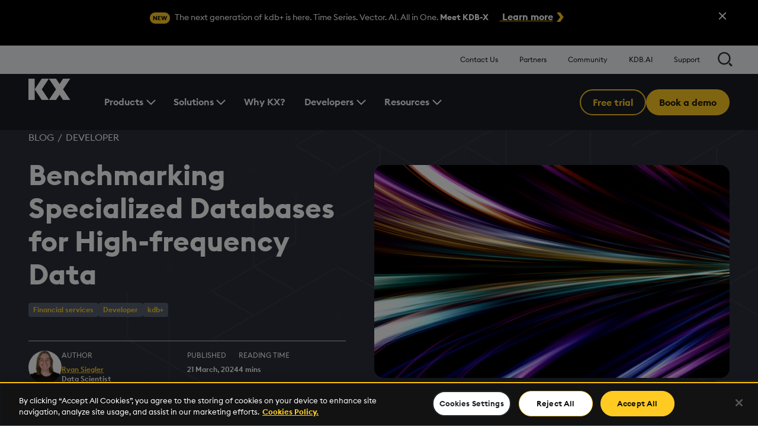

--- FILE ---
content_type: text/html; charset=UTF-8
request_url: https://kx.com/blog/benchmarking-specialized-databases-for-high-frequency-data/
body_size: 60380
content:
<!DOCTYPE html>

<html lang="en-US" prefix="og: https://ogp.me/ns#" class="no-js no-svg">
	<head>
		<meta charset="UTF-8">
<script type="text/javascript">
/* <![CDATA[ */
var gform;gform||(document.addEventListener("gform_main_scripts_loaded",function(){gform.scriptsLoaded=!0}),document.addEventListener("gform/theme/scripts_loaded",function(){gform.themeScriptsLoaded=!0}),window.addEventListener("DOMContentLoaded",function(){gform.domLoaded=!0}),gform={domLoaded:!1,scriptsLoaded:!1,themeScriptsLoaded:!1,isFormEditor:()=>"function"==typeof InitializeEditor,callIfLoaded:function(o){return!(!gform.domLoaded||!gform.scriptsLoaded||!gform.themeScriptsLoaded&&!gform.isFormEditor()||(gform.isFormEditor()&&console.warn("The use of gform.initializeOnLoaded() is deprecated in the form editor context and will be removed in Gravity Forms 3.1."),o(),0))},initializeOnLoaded:function(o){gform.callIfLoaded(o)||(document.addEventListener("gform_main_scripts_loaded",()=>{gform.scriptsLoaded=!0,gform.callIfLoaded(o)}),document.addEventListener("gform/theme/scripts_loaded",()=>{gform.themeScriptsLoaded=!0,gform.callIfLoaded(o)}),window.addEventListener("DOMContentLoaded",()=>{gform.domLoaded=!0,gform.callIfLoaded(o)}))},hooks:{action:{},filter:{}},addAction:function(o,r,e,t){gform.addHook("action",o,r,e,t)},addFilter:function(o,r,e,t){gform.addHook("filter",o,r,e,t)},doAction:function(o){gform.doHook("action",o,arguments)},applyFilters:function(o){return gform.doHook("filter",o,arguments)},removeAction:function(o,r){gform.removeHook("action",o,r)},removeFilter:function(o,r,e){gform.removeHook("filter",o,r,e)},addHook:function(o,r,e,t,n){null==gform.hooks[o][r]&&(gform.hooks[o][r]=[]);var d=gform.hooks[o][r];null==n&&(n=r+"_"+d.length),gform.hooks[o][r].push({tag:n,callable:e,priority:t=null==t?10:t})},doHook:function(r,o,e){var t;if(e=Array.prototype.slice.call(e,1),null!=gform.hooks[r][o]&&((o=gform.hooks[r][o]).sort(function(o,r){return o.priority-r.priority}),o.forEach(function(o){"function"!=typeof(t=o.callable)&&(t=window[t]),"action"==r?t.apply(null,e):e[0]=t.apply(null,e)})),"filter"==r)return e[0]},removeHook:function(o,r,t,n){var e;null!=gform.hooks[o][r]&&(e=(e=gform.hooks[o][r]).filter(function(o,r,e){return!!(null!=n&&n!=o.tag||null!=t&&t!=o.priority)}),gform.hooks[o][r]=e)}});
/* ]]> */
</script>

		<meta name="viewport" content="width=device-width, initial-scale=1">
		<link rel="profile" href="http://gmpg.org/xfn/11">

		<link rel="preconnect" href="https://fonts.googleapis.com">
		<link rel="preconnect" href="https://fonts.gstatic.com" crossorigin>
		

        <!-- Standard Favicon -->
        <link rel="icon" type="image/png" href="/favicon/favicon-32x32.png" sizes="32x32">
        <link rel="icon" type="image/png" href="/favicon/favicon-48x48.png" sizes="48x48">
        <link rel="icon" type="image/png" href="/favicon/favicon-96x96.png" sizes="96x96">
        <link rel="icon" type="image/png" href="/favicon/favicon-256x256.png" sizes="256x256">

        <!-- ICO for Legacy Browsers -->
        <link rel="shortcut icon" href="/favicon/favicon.ico">

        <!-- Apple Touch Icons -->
        <link rel="apple-touch-icon" sizes="120x120" href="/favicon/apple-touch-icon-120x120.png">
        <link rel="apple-touch-icon" sizes="152x152" href="/favicon/apple-touch-icon-152x152.png">
        <link rel="apple-touch-icon" sizes="180x180" href="/favicon/apple-touch-icon.png">

        <!-- Android Chrome Icons -->
        <link rel="icon" type="image/png" sizes="192x192" href="/favicon/android-chrome-192x192.png">
        <link rel="icon" type="image/png" sizes="512x512" href="/favicon/android-chrome-512x512.png">

        <!-- Windows Tile Icon -->
        <meta name="msapplication-TileImage" content="/favicon/mstile-144x144.png">
        <meta name="msapplication-TileColor" content="#ffffff">

        <!-- Web Manifest for Progressive Web Apps -->
        <link rel="manifest" href="/favicon/site.webmanifest">

		<meta name="theme-color" content="#ffffff">

	    
	    <!-- wordpress head functions -->
	    <script>(function(html){html.className = html.className.replace(/\bno-js\b/,'js')})(document.documentElement);</script>
<meta http-equiv="x-dns-prefetch-control" content="on">	<style>img:is([sizes="auto" i], [sizes^="auto," i]) { contain-intrinsic-size: 3000px 1500px }</style>
	<link rel="alternate" hreflang="en" href="https://kx.com/blog/benchmarking-specialized-databases-for-high-frequency-data/" />
<link rel="alternate" hreflang="ja" href="https://kx.com/ja/blog/benchmarking-specialized-databases-for-high-frequency-data/" />
<link rel="alternate" hreflang="x-default" href="https://kx.com/blog/benchmarking-specialized-databases-for-high-frequency-data/" />

<!-- Search Engine Optimization by Rank Math PRO - https://rankmath.com/ -->
<title>Benchmarking Specialized Databases for High-frequency Data | KX</title>
<link data-rocket-prefetch href="https://www.googletagmanager.com" rel="dns-prefetch">
<link data-rocket-prefetch href="https://tag.demandbase.com" rel="dns-prefetch">
<link data-rocket-prefetch href="https://scripts.clarity.ms" rel="dns-prefetch">
<link data-rocket-prefetch href="https://www.clarity.ms" rel="dns-prefetch">
<link data-rocket-prefetch href="https://unpkg.com" rel="dns-prefetch">
<link data-rocket-prefetch href="https://snap.licdn.com" rel="dns-prefetch">
<link data-rocket-prefetch href="https://cdn-ukwest.onetrust.com" rel="dns-prefetch">
<link data-rocket-prefetch href="https://www.gstatic.com" rel="dns-prefetch">
<link data-rocket-prefetch href="https://fonts.googleapis.com" rel="dns-prefetch">
<link data-rocket-prefetch href="https://cdn.cr-relay.com" rel="dns-prefetch">
<link data-rocket-prefetch href="https://googleads.g.doubleclick.net" rel="dns-prefetch">
<link data-rocket-prefetch href="https://www.google.com" rel="dns-prefetch">
<link data-rocket-prefetch href="https://s.company-target.com" rel="dns-prefetch">
<link data-rocket-preload as="style" href="https://fonts.googleapis.com/css2?family=Open+Sans:ital,wght@0,400;0,600;0,700;1,400;1,600;1,700&#038;family=Quicksand:wght@300..700&#038;display=swap" rel="preload">
<link crossorigin data-rocket-preload as="font" href="https://kx.com/wp-content/themes/da-theme/assets/fonts/EuclidSquare-Regular-WebS.woff2" rel="preload">
<link href="https://fonts.googleapis.com/css2?family=Open+Sans:ital,wght@0,400;0,600;0,700;1,400;1,600;1,700&#038;family=Quicksand:wght@300..700&#038;display=swap" media="print" onload="this.media=&#039;all&#039;" rel="stylesheet">
<noscript data-wpr-hosted-gf-parameters=""><link rel="stylesheet" href="https://fonts.googleapis.com/css2?family=Open+Sans:ital,wght@0,400;0,600;0,700;1,400;1,600;1,700&#038;family=Quicksand:wght@300..700&#038;display=swap"></noscript><link rel="preload" data-rocket-preload as="image" href="https://kx.com/wp-content/themes/da-theme/assets/images/circuit-bg.png" fetchpriority="high">
<meta name="description" content="In the era of big data, industries such as finance and manufacturing generate large volumes of time series data every day."/>
<meta name="robots" content="follow, index, max-snippet:-1, max-video-preview:-1, max-image-preview:large"/>
<link rel="canonical" href="https://kx.com/blog/benchmarking-specialized-databases-for-high-frequency-data/" />
<meta property="og:locale" content="en_US" />
<meta property="og:type" content="article" />
<meta property="og:title" content="Benchmarking Specialized Databases for High-frequency Data | KX" />
<meta property="og:description" content="In the era of big data, industries such as finance and manufacturing generate large volumes of time series data every day." />
<meta property="og:url" content="https://kx.com/blog/benchmarking-specialized-databases-for-high-frequency-data/" />
<meta property="og:site_name" content="KX: Vector Database, Time Series And Real Time Analytics" />
<meta property="article:section" content="Uncategorized" />
<meta property="og:updated_time" content="2025-07-31T10:08:19+01:00" />
<meta property="og:image" content="https://kx.com/wp-content/uploads/2024/12/Benchmarking-Specialized-Databases-for-High-frequency-Data.png" />
<meta property="og:image:secure_url" content="https://kx.com/wp-content/uploads/2024/12/Benchmarking-Specialized-Databases-for-High-frequency-Data.png" />
<meta property="og:image:width" content="600" />
<meta property="og:image:height" content="360" />
<meta property="og:image:alt" content="benchmarking specialized databases" />
<meta property="og:image:type" content="image/png" />
<meta property="article:published_time" content="2024-03-21T18:19:33+00:00" />
<meta property="article:modified_time" content="2025-07-31T10:08:19+01:00" />
<meta name="twitter:card" content="summary_large_image" />
<meta name="twitter:title" content="Benchmarking Specialized Databases for High-frequency Data | KX" />
<meta name="twitter:description" content="In the era of big data, industries such as finance and manufacturing generate large volumes of time series data every day." />
<meta name="twitter:image" content="https://kx.com/wp-content/uploads/2024/12/Benchmarking-Specialized-Databases-for-High-frequency-Data.png" />
<meta name="twitter:label1" content="Written by" />
<meta name="twitter:data1" content="Ryan Siegler" />
<meta name="twitter:label2" content="Time to read" />
<meta name="twitter:data2" content="Less than a minute" />
<script type="application/ld+json" class="rank-math-schema-pro">{"@context":"https://schema.org","@graph":[{"@type":"Organization","@id":"https://kx.com/#organization","name":"KX: Vector Database, Time Series And Real Time Analytics","url":"https://kx.com"},{"@type":"WebSite","@id":"https://kx.com/#website","url":"https://kx.com","name":"KX: Vector Database, Time Series And Real Time Analytics","publisher":{"@id":"https://kx.com/#organization"},"inLanguage":"en-US"},{"@type":"ImageObject","@id":"https://kx.com/wp-content/uploads/2024/12/Benchmarking-Specialized-Databases-for-High-frequency-Data.png","url":"https://kx.com/wp-content/uploads/2024/12/Benchmarking-Specialized-Databases-for-High-frequency-Data.png","width":"600","height":"360","inLanguage":"en-US"},{"@type":"WebPage","@id":"https://kx.com/blog/benchmarking-specialized-databases-for-high-frequency-data/#webpage","url":"https://kx.com/blog/benchmarking-specialized-databases-for-high-frequency-data/","name":"Benchmarking Specialized Databases for High-frequency Data | KX","datePublished":"2024-03-21T18:19:33+00:00","dateModified":"2025-07-31T10:08:19+01:00","isPartOf":{"@id":"https://kx.com/#website"},"primaryImageOfPage":{"@id":"https://kx.com/wp-content/uploads/2024/12/Benchmarking-Specialized-Databases-for-High-frequency-Data.png"},"inLanguage":"en-US"},{"@type":"Person","@id":"https://kx.com/author/rsieglerkx-com/","name":"Ryan Siegler","url":"https://kx.com/author/rsieglerkx-com/","image":{"@type":"ImageObject","@id":"https://secure.gravatar.com/avatar/25b837288ad1d1e2522802eb66cd55e3bde20d16475f98cffd837b34160000e9?s=96&amp;d=mm&amp;r=g","url":"https://secure.gravatar.com/avatar/25b837288ad1d1e2522802eb66cd55e3bde20d16475f98cffd837b34160000e9?s=96&amp;d=mm&amp;r=g","caption":"Ryan Siegler","inLanguage":"en-US"},"worksFor":{"@id":"https://kx.com/#organization"}},{"@type":"BlogPosting","headline":"Benchmarking Specialized Databases for High-frequency Data | KX","keywords":"benchmarking specialized databases","datePublished":"2024-03-21T18:19:33+00:00","dateModified":"2025-07-31T10:08:19+01:00","author":{"@id":"https://kx.com/author/rsieglerkx-com/","name":"Ryan Siegler"},"publisher":{"@id":"https://kx.com/#organization"},"description":"In the era of big data, industries such as finance and manufacturing generate large volumes of time series data every day.","name":"Benchmarking Specialized Databases for High-frequency Data | KX","@id":"https://kx.com/blog/benchmarking-specialized-databases-for-high-frequency-data/#richSnippet","isPartOf":{"@id":"https://kx.com/blog/benchmarking-specialized-databases-for-high-frequency-data/#webpage"},"image":{"@id":"https://kx.com/wp-content/uploads/2024/12/Benchmarking-Specialized-Databases-for-High-frequency-Data.png"},"inLanguage":"en-US","mainEntityOfPage":{"@id":"https://kx.com/blog/benchmarking-specialized-databases-for-high-frequency-data/#webpage"}}]}</script>
<!-- /Rank Math WordPress SEO plugin -->

<link href='https://fonts.gstatic.com' crossorigin rel='preconnect' />
<link rel="alternate" type="application/rss+xml" title="KX &raquo; Feed" href="https://kx.com/feed/" />
<link rel="alternate" type="application/rss+xml" title="KX &raquo; Comments Feed" href="https://kx.com/comments/feed/" />
<style id='classic-theme-styles-inline-css' type='text/css'>
/*! This file is auto-generated */
.wp-block-button__link{color:#fff;background-color:#32373c;border-radius:9999px;box-shadow:none;text-decoration:none;padding:calc(.667em + 2px) calc(1.333em + 2px);font-size:1.125em}.wp-block-file__button{background:#32373c;color:#fff;text-decoration:none}
</style>
<style id='global-styles-inline-css' type='text/css'>
:root{--wp--preset--aspect-ratio--square: 1;--wp--preset--aspect-ratio--4-3: 4/3;--wp--preset--aspect-ratio--3-4: 3/4;--wp--preset--aspect-ratio--3-2: 3/2;--wp--preset--aspect-ratio--2-3: 2/3;--wp--preset--aspect-ratio--16-9: 16/9;--wp--preset--aspect-ratio--9-16: 9/16;--wp--preset--color--black: #000000;--wp--preset--color--cyan-bluish-gray: #abb8c3;--wp--preset--color--white: #ffffff;--wp--preset--color--pale-pink: #f78da7;--wp--preset--color--vivid-red: #cf2e2e;--wp--preset--color--luminous-vivid-orange: #ff6900;--wp--preset--color--luminous-vivid-amber: #fcb900;--wp--preset--color--light-green-cyan: #7bdcb5;--wp--preset--color--vivid-green-cyan: #00d084;--wp--preset--color--pale-cyan-blue: #8ed1fc;--wp--preset--color--vivid-cyan-blue: #0693e3;--wp--preset--color--vivid-purple: #9b51e0;--wp--preset--gradient--vivid-cyan-blue-to-vivid-purple: linear-gradient(135deg,rgba(6,147,227,1) 0%,rgb(155,81,224) 100%);--wp--preset--gradient--light-green-cyan-to-vivid-green-cyan: linear-gradient(135deg,rgb(122,220,180) 0%,rgb(0,208,130) 100%);--wp--preset--gradient--luminous-vivid-amber-to-luminous-vivid-orange: linear-gradient(135deg,rgba(252,185,0,1) 0%,rgba(255,105,0,1) 100%);--wp--preset--gradient--luminous-vivid-orange-to-vivid-red: linear-gradient(135deg,rgba(255,105,0,1) 0%,rgb(207,46,46) 100%);--wp--preset--gradient--very-light-gray-to-cyan-bluish-gray: linear-gradient(135deg,rgb(238,238,238) 0%,rgb(169,184,195) 100%);--wp--preset--gradient--cool-to-warm-spectrum: linear-gradient(135deg,rgb(74,234,220) 0%,rgb(151,120,209) 20%,rgb(207,42,186) 40%,rgb(238,44,130) 60%,rgb(251,105,98) 80%,rgb(254,248,76) 100%);--wp--preset--gradient--blush-light-purple: linear-gradient(135deg,rgb(255,206,236) 0%,rgb(152,150,240) 100%);--wp--preset--gradient--blush-bordeaux: linear-gradient(135deg,rgb(254,205,165) 0%,rgb(254,45,45) 50%,rgb(107,0,62) 100%);--wp--preset--gradient--luminous-dusk: linear-gradient(135deg,rgb(255,203,112) 0%,rgb(199,81,192) 50%,rgb(65,88,208) 100%);--wp--preset--gradient--pale-ocean: linear-gradient(135deg,rgb(255,245,203) 0%,rgb(182,227,212) 50%,rgb(51,167,181) 100%);--wp--preset--gradient--electric-grass: linear-gradient(135deg,rgb(202,248,128) 0%,rgb(113,206,126) 100%);--wp--preset--gradient--midnight: linear-gradient(135deg,rgb(2,3,129) 0%,rgb(40,116,252) 100%);--wp--preset--font-size--small: 13px;--wp--preset--font-size--medium: 20px;--wp--preset--font-size--large: 36px;--wp--preset--font-size--x-large: 42px;--wp--preset--spacing--20: 0.44rem;--wp--preset--spacing--30: 0.67rem;--wp--preset--spacing--40: 1rem;--wp--preset--spacing--50: 1.5rem;--wp--preset--spacing--60: 2.25rem;--wp--preset--spacing--70: 3.38rem;--wp--preset--spacing--80: 5.06rem;--wp--preset--shadow--natural: 6px 6px 9px rgba(0, 0, 0, 0.2);--wp--preset--shadow--deep: 12px 12px 50px rgba(0, 0, 0, 0.4);--wp--preset--shadow--sharp: 6px 6px 0px rgba(0, 0, 0, 0.2);--wp--preset--shadow--outlined: 6px 6px 0px -3px rgba(255, 255, 255, 1), 6px 6px rgba(0, 0, 0, 1);--wp--preset--shadow--crisp: 6px 6px 0px rgba(0, 0, 0, 1);}:where(.is-layout-flex){gap: 0.5em;}:where(.is-layout-grid){gap: 0.5em;}body .is-layout-flex{display: flex;}.is-layout-flex{flex-wrap: wrap;align-items: center;}.is-layout-flex > :is(*, div){margin: 0;}body .is-layout-grid{display: grid;}.is-layout-grid > :is(*, div){margin: 0;}:where(.wp-block-columns.is-layout-flex){gap: 2em;}:where(.wp-block-columns.is-layout-grid){gap: 2em;}:where(.wp-block-post-template.is-layout-flex){gap: 1.25em;}:where(.wp-block-post-template.is-layout-grid){gap: 1.25em;}.has-black-color{color: var(--wp--preset--color--black) !important;}.has-cyan-bluish-gray-color{color: var(--wp--preset--color--cyan-bluish-gray) !important;}.has-white-color{color: var(--wp--preset--color--white) !important;}.has-pale-pink-color{color: var(--wp--preset--color--pale-pink) !important;}.has-vivid-red-color{color: var(--wp--preset--color--vivid-red) !important;}.has-luminous-vivid-orange-color{color: var(--wp--preset--color--luminous-vivid-orange) !important;}.has-luminous-vivid-amber-color{color: var(--wp--preset--color--luminous-vivid-amber) !important;}.has-light-green-cyan-color{color: var(--wp--preset--color--light-green-cyan) !important;}.has-vivid-green-cyan-color{color: var(--wp--preset--color--vivid-green-cyan) !important;}.has-pale-cyan-blue-color{color: var(--wp--preset--color--pale-cyan-blue) !important;}.has-vivid-cyan-blue-color{color: var(--wp--preset--color--vivid-cyan-blue) !important;}.has-vivid-purple-color{color: var(--wp--preset--color--vivid-purple) !important;}.has-black-background-color{background-color: var(--wp--preset--color--black) !important;}.has-cyan-bluish-gray-background-color{background-color: var(--wp--preset--color--cyan-bluish-gray) !important;}.has-white-background-color{background-color: var(--wp--preset--color--white) !important;}.has-pale-pink-background-color{background-color: var(--wp--preset--color--pale-pink) !important;}.has-vivid-red-background-color{background-color: var(--wp--preset--color--vivid-red) !important;}.has-luminous-vivid-orange-background-color{background-color: var(--wp--preset--color--luminous-vivid-orange) !important;}.has-luminous-vivid-amber-background-color{background-color: var(--wp--preset--color--luminous-vivid-amber) !important;}.has-light-green-cyan-background-color{background-color: var(--wp--preset--color--light-green-cyan) !important;}.has-vivid-green-cyan-background-color{background-color: var(--wp--preset--color--vivid-green-cyan) !important;}.has-pale-cyan-blue-background-color{background-color: var(--wp--preset--color--pale-cyan-blue) !important;}.has-vivid-cyan-blue-background-color{background-color: var(--wp--preset--color--vivid-cyan-blue) !important;}.has-vivid-purple-background-color{background-color: var(--wp--preset--color--vivid-purple) !important;}.has-black-border-color{border-color: var(--wp--preset--color--black) !important;}.has-cyan-bluish-gray-border-color{border-color: var(--wp--preset--color--cyan-bluish-gray) !important;}.has-white-border-color{border-color: var(--wp--preset--color--white) !important;}.has-pale-pink-border-color{border-color: var(--wp--preset--color--pale-pink) !important;}.has-vivid-red-border-color{border-color: var(--wp--preset--color--vivid-red) !important;}.has-luminous-vivid-orange-border-color{border-color: var(--wp--preset--color--luminous-vivid-orange) !important;}.has-luminous-vivid-amber-border-color{border-color: var(--wp--preset--color--luminous-vivid-amber) !important;}.has-light-green-cyan-border-color{border-color: var(--wp--preset--color--light-green-cyan) !important;}.has-vivid-green-cyan-border-color{border-color: var(--wp--preset--color--vivid-green-cyan) !important;}.has-pale-cyan-blue-border-color{border-color: var(--wp--preset--color--pale-cyan-blue) !important;}.has-vivid-cyan-blue-border-color{border-color: var(--wp--preset--color--vivid-cyan-blue) !important;}.has-vivid-purple-border-color{border-color: var(--wp--preset--color--vivid-purple) !important;}.has-vivid-cyan-blue-to-vivid-purple-gradient-background{background: var(--wp--preset--gradient--vivid-cyan-blue-to-vivid-purple) !important;}.has-light-green-cyan-to-vivid-green-cyan-gradient-background{background: var(--wp--preset--gradient--light-green-cyan-to-vivid-green-cyan) !important;}.has-luminous-vivid-amber-to-luminous-vivid-orange-gradient-background{background: var(--wp--preset--gradient--luminous-vivid-amber-to-luminous-vivid-orange) !important;}.has-luminous-vivid-orange-to-vivid-red-gradient-background{background: var(--wp--preset--gradient--luminous-vivid-orange-to-vivid-red) !important;}.has-very-light-gray-to-cyan-bluish-gray-gradient-background{background: var(--wp--preset--gradient--very-light-gray-to-cyan-bluish-gray) !important;}.has-cool-to-warm-spectrum-gradient-background{background: var(--wp--preset--gradient--cool-to-warm-spectrum) !important;}.has-blush-light-purple-gradient-background{background: var(--wp--preset--gradient--blush-light-purple) !important;}.has-blush-bordeaux-gradient-background{background: var(--wp--preset--gradient--blush-bordeaux) !important;}.has-luminous-dusk-gradient-background{background: var(--wp--preset--gradient--luminous-dusk) !important;}.has-pale-ocean-gradient-background{background: var(--wp--preset--gradient--pale-ocean) !important;}.has-electric-grass-gradient-background{background: var(--wp--preset--gradient--electric-grass) !important;}.has-midnight-gradient-background{background: var(--wp--preset--gradient--midnight) !important;}.has-small-font-size{font-size: var(--wp--preset--font-size--small) !important;}.has-medium-font-size{font-size: var(--wp--preset--font-size--medium) !important;}.has-large-font-size{font-size: var(--wp--preset--font-size--large) !important;}.has-x-large-font-size{font-size: var(--wp--preset--font-size--x-large) !important;}
:where(.wp-block-post-template.is-layout-flex){gap: 1.25em;}:where(.wp-block-post-template.is-layout-grid){gap: 1.25em;}
:where(.wp-block-columns.is-layout-flex){gap: 2em;}:where(.wp-block-columns.is-layout-grid){gap: 2em;}
:root :where(.wp-block-pullquote){font-size: 1.5em;line-height: 1.6;}
</style>
<link data-minify="1" rel='stylesheet' id='dab_style-css' href='https://kx.com/wp-content/cache/background-css/1/kx.com/wp-content/cache/min/1/wp-content/themes/da-theme/assets/css/style.css?ver=1768389295&wpr_t=1768569382' type='text/css' media='all' />
<link data-minify="1" rel='stylesheet' id='dab_overrides-css' href='https://kx.com/wp-content/cache/background-css/1/kx.com/wp-content/cache/min/1/wp-content/themes/da-theme/assets/css/overrides.css?ver=1768389295&wpr_t=1768569382' type='text/css' media='all' />
<script type="text/javascript" src="https://kx.com/wp-includes/js/jquery/jquery.min.js?ver=3.7.1" id="jquery-core-js"></script>
<script type="text/javascript" src="https://kx.com/wp-includes/js/jquery/jquery-migrate.min.js?ver=3.4.1" id="jquery-migrate-js"></script>
<script type="text/javascript" id="wpml-browser-redirect-js-extra">
/* <![CDATA[ */
var wpml_browser_redirect_params = {"pageLanguage":"en","languageUrls":{"en_us":"https:\/\/kx.com\/blog\/benchmarking-specialized-databases-for-high-frequency-data\/","en":"https:\/\/kx.com\/blog\/benchmarking-specialized-databases-for-high-frequency-data\/","us":"https:\/\/kx.com\/blog\/benchmarking-specialized-databases-for-high-frequency-data\/","ja":"https:\/\/kx.com\/ja\/blog\/benchmarking-specialized-databases-for-high-frequency-data\/"},"cookie":{"name":"_icl_visitor_lang_js","domain":"kx.com","path":"\/","expiration":24}};
/* ]]> */
</script>
<script data-minify="1" type="text/javascript" src="https://kx.com/wp-content/cache/min/1/wp-content/plugins/sitepress-multilingual-cms/dist/js/browser-redirect/app.js?ver=1768389295" id="wpml-browser-redirect-js"></script>
<link rel="https://api.w.org/" href="https://kx.com/wp-json/" /><link rel="alternate" title="JSON" type="application/json" href="https://kx.com/wp-json/wp/v2/posts/2826" /><link rel="EditURI" type="application/rsd+xml" title="RSD" href="https://kx.com/xmlrpc.php?rsd" />
<meta name="generator" content="WordPress 6.8.3" />
<link rel='shortlink' href='https://kx.com/?p=2826' />
<link rel="alternate" title="oEmbed (JSON)" type="application/json+oembed" href="https://kx.com/wp-json/oembed/1.0/embed?url=https%3A%2F%2Fkx.com%2Fblog%2Fbenchmarking-specialized-databases-for-high-frequency-data%2F" />
<link rel="alternate" title="oEmbed (XML)" type="text/xml+oembed" href="https://kx.com/wp-json/oembed/1.0/embed?url=https%3A%2F%2Fkx.com%2Fblog%2Fbenchmarking-specialized-databases-for-high-frequency-data%2F&#038;format=xml" />
<meta name="generator" content="WPML ver:4.8.6 stt:1,28;" />

<style class="da-customizer-css" type="text/css">
	:root {
		--color-site-background: #FFFFFF;
		--color-white: #FFFFFF;
		--color-offwhite: #f4f5f7;
		--color-dark: #1a1d22;
		--color-black: #000000;
		--color-primary: #ffcb22;
		--color-secondary: #3C4B86;
		--color-tertiary: #D34224;
		--color-quaternary: #404651;
		--color-link: #3272d9;
		--color-link-hover: #0a59ac;
		--primary-button-background: var(--color-primary);
		--primary-button-background-hover: #1a1d22;
		--primary-button-border: var(--color-primary);
		--primary-button-border-hover: #ffcb22;
		--primary-button-text: var(--color-dark);
		--primary-button-text-hover: #ffcb22;
		--secondary-button-background: var(--color-dark);
		--secondary-button-background-hover: #ffcb22;
		--secondary-button-border: var(--color-primary);
		--secondary-button-border-hover: #ffcb22;
		--secondary-button-text: var(--color-primary);
		--secondary-button-text-hover: #1a1d22;
		--header-background: var(--color-dark);
		--header-border: #1a1d22;
		--header-text: var(--color-offwhite);
		--header-link: var(--color-offwhite);
		--header-link-hover: #f4f5f7;
		--header-link-active: #ffcb22;
		--header-submenu-background: #1a1d22;
		--header-submenu-link: var(--color-primary);
		--header-submenu-link-hover: #ffc300;
		--header-submenu-link-active: #ffc300;
		--header-icons: #ffffff;
		--header-icons-hover: #ffffff;
		--header-utility-background: var(--color-offwhite);
		--utility-link: var(--color-dark);
		--utility-link-hover: #0a59ac;
		--footer-background: var(--color-offwhite);
		--footer-border: #f4f5f7;
		--footer-text: var(--color-dark);
		--footer-link: var(--color-link);
		--footer-link-hover: #0a59ac;
		--footer-icons: #1a1d22;
		--footer-icons-hover: #0a59ac;
		--text-heading-1: #1a1d22;
		--text-heading-2: #1a1d22;
		--text-heading-3: #1a1d22;
		--text-heading-4: #1a1d22;
		--text-heading-5: #1a1d22;
		--text-heading-6: #1a1d22;
		--blockquote-text: var(--color-dark);
		--blockquote-icon: var(--color-primary);
		--bullets: var(--color-link);
		--icon: var(--color-link);
		--icon-hover: #3C4B86;
		--form-element-border: #DEE2E6;
		--horizontal-rules: #DEE2E6;
		--accordion-border: #DEE2E6;
		--accordion-link: var(--color-dark);
		--accordion-link-hover: #3C4B86;
		--accordion-icon: var(--color-black);
		--accordion-icon-hover: #151F23;
		--related-news-background: var(--color-offwhite);
		--related-news-header: var(--color-dark);
		--admin-menu-primary: var(--color-quaternary);
		--admin-menu-secondary: #e8b100;
		--admin-menu-active: #ffc300;
		--admin-menu-text: #FFFFFF;
		--admin-notification: #0db799;
		--admin-background-even: #0db799;
		--admin-background-odd: #ffcb22;
	}
</style>        <script>
        window.dataLayer = window.dataLayer || [];
        window.dataLayer.push({
            //event: 'blogPostLoaded',
            postTitle: "Benchmarking Specialized Databases for High-frequency Data",
            postAuthor: "Ryan Siegler",
            publishedDate: "2024-03-21T18:19:33+00:00",
            targetAudience: "Builder, Buyer",
            resourceType: "",
            developers: "Developer",
            industries: "Financial services",
            products: "kdb+",
            postTags: ""        });
        </script>
        <noscript><style id="rocket-lazyload-nojs-css">.rll-youtube-player, [data-lazy-src]{display:none !important;}</style></noscript>	    <!-- end of wordpress head -->

		<!-- Google Tag Manager -->
		<script>(function(w,d,s,l,i){w[l]=w[l]||[];w[l].push({'gtm.start':
		new Date().getTime(),event:'gtm.js'});var f=d.getElementsByTagName(s)[0],
		j=d.createElement(s),dl=l!='dataLayer'?'&l='+l:'';j.async=true;j.src=
		'https://www.googletagmanager.com/gtm.js?id='+i+dl;f.parentNode.insertBefore(j,f);
		})(window,document,'script','dataLayer','GTM-PG938LS');</script>
		<!-- End Google Tag Manager -->

	<style id="wpr-lazyload-bg-container"></style><style id="wpr-lazyload-bg-exclusion">body.home,body.page-template-home-banner-test{--wpr-bg-f98c0e0b-e97f-4a45-980b-a6e93018f34c: url('https://kx.com/wp-content/themes/da-theme/assets/images/circuit-bg.png');}.background-geometric-overlay,body.post-type-archive-use-cases{--wpr-bg-4fdd0a26-9873-49e1-b0a6-b0abe7b2f925: url('https://kx.com/wp-content/themes/da-theme/assets/images/circuit-bg.png');}.background-color-geometric{--wpr-bg-a6a7ca28-462a-4564-8bcd-2ce799dfb069: url('https://kx.com/wp-content/themes/da-theme/assets/images/circuit-bg.png');}.page-background-color-geometric{--wpr-bg-f971b3c5-7aa2-4ec5-9ce3-1c201ee87ec1: url('https://kx.com/wp-content/themes/da-theme/assets/images/circuit-bg.png');}.background-color-light-geometric{--wpr-bg-84e1c7ef-a901-47c2-bb9e-988b8c686d62: url('https://kx.com/wp-content/themes/da-theme/assets/images/circuit-bg.png');}.page-background-color-light-geometric,body.single-developers,body.page-template-find-a-partner{--wpr-bg-c6915bf5-2a8f-4319-85d5-ff7c2716195b: url('https://kx.com/wp-content/themes/da-theme/assets/images/circuit-bg.png');}.single-developers{--wpr-bg-1631345f-21f3-4c85-8c05-4ea23a693d77: url('https://kx.com/wp-content/themes/da-theme/assets/images/circuit-bg.png');}.page-template-page-why-kx .page-banner.background-geometric-overlay{--wpr-bg-ea4b26b2-2861-49c5-a128-2515bc12aebe: url('https://kx.com/wp-content/themes/da-theme/assets/images/circuit-bg.png');}header.page-banner.background-geometric-overlay{--wpr-bg-a1e0cc8e-9ee1-461f-8ba8-89b82540f656: url('https://kx.com/wp-content/themes/da-theme/assets/images/circuit-bg.png');}body.home,body.page-template-home-banner-test{--wpr-bg-0e4b93f1-1c32-4942-955b-468454d390a3: url('https://kx.com/wp-content/themes/da-theme/assets/images/circuit-bg.png');}.background-geometric-overlay,body.post-type-archive-use-cases{--wpr-bg-69b98100-0cac-4d26-a7fb-df6cdf8ddad1: url('https://kx.com/wp-content/themes/da-theme/assets/images/circuit-bg.png');}.background-color-geometric{--wpr-bg-b9aa8f81-96c0-45c3-8675-001aa09eb15e: url('https://kx.com/wp-content/themes/da-theme/assets/images/circuit-bg.png');}.page-background-color-geometric{--wpr-bg-fd462d50-d034-411a-83f0-db10f62a2f89: url('https://kx.com/wp-content/themes/da-theme/assets/images/circuit-bg.png');}.background-color-light-geometric{--wpr-bg-902017c2-bc33-441c-a0bc-46da8b35a97c: url('https://kx.com/wp-content/themes/da-theme/assets/images/circuit-bg.png');}.page-background-color-light-geometric,body.single-developers,body.page-template-find-a-partner{--wpr-bg-08d2da4a-ff71-4f21-87eb-ddc7ef4ce9ef: url('https://kx.com/wp-content/themes/da-theme/assets/images/circuit-bg.png');}</style>
<noscript>
<style id="wpr-lazyload-bg-nostyle">.listing-page .newsletter-widget:not(.custom-bg)::before{--wpr-bg-e2a69774-ac4e-460e-be10-e55b72b3b8da: url('https://kx.com/wp-content/themes/da-theme/assets/images/sidebar-cta-bg.png');}.page-template-find-a-partner .partners-widget:not(.custom-bg)::before{--wpr-bg-b4217339-1431-4d1c-a41d-26198e4d2613: url('https://kx.com/wp-content/themes/da-theme/assets/images/sidebar-cta-bg.png');}.mejs-container button,.mejs-container input[type=button],.mejs-container button[type=submit],.mejs-container input[type=submit]{--wpr-bg-7a3f5657-5e62-44d8-b001-7afc19b47687: url('https://kx.com/wp-content/themes/da-theme/assets/images/mejs-controls.svg');}.sidebar-cta:not(.custom-bg)::before{--wpr-bg-191d0dec-fc31-4e8d-8f44-962298942ed3: url('https://kx.com/wp-content/themes/da-theme/assets/images/sidebar-cta-bg.png');}.gform_wrapper.gravity-theme .chosen-container-single .chosen-single abbr{--wpr-bg-309325a0-3953-4cad-9401-b5c78604194d: url('https://kx.com/wp-content/plugins/gravityforms/legacy/css/chosen-sprite.png');}.gform_wrapper.gravity-theme .chosen-container-single .chosen-single div b{--wpr-bg-1c228a65-5380-49ab-af3a-cbd59d3fb72d: url('https://kx.com/wp-content/plugins/gravityforms/legacy/css/chosen-sprite.png');}.gform_wrapper.gravity-theme .chosen-container-single .chosen-search input[type=text]{--wpr-bg-64cc3636-6899-48db-ac25-23fe4c6d72f2: url('https://kx.com/wp-content/plugins/gravityforms/legacy/css/chosen-sprite.png');}.gform_wrapper.gravity-theme .chosen-container-multi .chosen-choices li.search-choice .search-choice-close{--wpr-bg-2a9f6db8-d1f2-4693-ad0b-cc777e54fce5: url('https://kx.com/wp-content/plugins/gravityforms/legacy/css/chosen-sprite.png');}.gform_wrapper.gravity-theme .chosen-rtl .chosen-search input[type=text]{--wpr-bg-bc9b3821-d990-4584-897c-80d33e4b09b5: url('https://kx.com/wp-content/plugins/gravityforms/legacy/css/chosen-sprite.png');}.gform_wrapper.gravity-theme .gform_card_icon_container div.gform_card_icon.gform_card_icon_selected::after{--wpr-bg-e96e2dfc-33e9-45aa-9c7d-afda0b70418d: url('https://kx.com/wp-content/plugins/gravityforms/images/gf-creditcards-check.svg');}.gform_wrapper.gravity-theme .gfield_list_icons button{--wpr-bg-66e46038-b781-4c3d-960f-b2f2d911fc82: url('https://kx.com/wp-content/plugins/gravityforms/images/list-add.svg');}.gform_wrapper.gravity-theme .chosen-container .chosen-results-scroll-down span,.gform_wrapper.gravity-theme .chosen-container .chosen-results-scroll-up span,.gform_wrapper.gravity-theme .chosen-container-multi .chosen-choices .search-choice .search-choice-close,.gform_wrapper.gravity-theme .chosen-container-single .chosen-search input[type=text],.gform_wrapper.gravity-theme .chosen-container-single .chosen-single abbr,.gform_wrapper.gravity-theme .chosen-container-single .chosen-single div b,.gform_wrapper.gravity-theme .chosen-rtl .chosen-search input[type=text]{--wpr-bg-0b2b47b4-6d46-4de0-9482-47669c9e9dc7: url('https://kx.com/wp-content/plugins/gravityforms/legacy/css/chosen-sprite@2x.png');}.gform_wrapper.gravity-theme .gform_card_icon_container div.gform_card_icon{--wpr-bg-0df3a75b-6086-4922-9e41-512587d8f0a8: url('https://kx.com/wp-content/plugins/gravityforms/images/gf-creditcards.svg');}.gform_wrapper.gravity-theme .ginput_container_creditcard .ginput_card_security_code_icon{--wpr-bg-2f140a9a-5cb6-4556-be7f-6b30818e2929: url('https://kx.com/wp-content/plugins/gravityforms/images/gf-creditcards.svg');}.gform_wrapper.gravity-theme .gfield_list_icons button.delete_list_item{--wpr-bg-06ff8395-3410-464c-bf71-a7b1e21c806c: url('https://kx.com/wp-content/plugins/gravityforms/images/list-remove.svg');}.gravity-theme.ui-datepicker .ui-datepicker-header select{--wpr-bg-dd6355dd-a076-4f72-835a-5c6a1c69e5e4: url('https://kx.com/wp-content/plugins/gravityforms/images/theme/down-arrow.svg');}</style>
</noscript>
<script type="application/javascript">const rocket_pairs = [{"selector":".listing-page .newsletter-widget:not(.custom-bg)","style":".listing-page .newsletter-widget:not(.custom-bg)::before{--wpr-bg-e2a69774-ac4e-460e-be10-e55b72b3b8da: url('https:\/\/kx.com\/wp-content\/themes\/da-theme\/assets\/images\/sidebar-cta-bg.png');}","hash":"e2a69774-ac4e-460e-be10-e55b72b3b8da","url":"https:\/\/kx.com\/wp-content\/themes\/da-theme\/assets\/images\/sidebar-cta-bg.png"},{"selector":".page-template-find-a-partner .partners-widget:not(.custom-bg)","style":".page-template-find-a-partner .partners-widget:not(.custom-bg)::before{--wpr-bg-b4217339-1431-4d1c-a41d-26198e4d2613: url('https:\/\/kx.com\/wp-content\/themes\/da-theme\/assets\/images\/sidebar-cta-bg.png');}","hash":"b4217339-1431-4d1c-a41d-26198e4d2613","url":"https:\/\/kx.com\/wp-content\/themes\/da-theme\/assets\/images\/sidebar-cta-bg.png"},{"selector":".mejs-container button,.mejs-container input[type=button],.mejs-container button[type=submit],.mejs-container input[type=submit]","style":".mejs-container button,.mejs-container input[type=button],.mejs-container button[type=submit],.mejs-container input[type=submit]{--wpr-bg-7a3f5657-5e62-44d8-b001-7afc19b47687: url('https:\/\/kx.com\/wp-content\/themes\/da-theme\/assets\/images\/mejs-controls.svg');}","hash":"7a3f5657-5e62-44d8-b001-7afc19b47687","url":"https:\/\/kx.com\/wp-content\/themes\/da-theme\/assets\/images\/mejs-controls.svg"},{"selector":".sidebar-cta:not(.custom-bg)","style":".sidebar-cta:not(.custom-bg)::before{--wpr-bg-191d0dec-fc31-4e8d-8f44-962298942ed3: url('https:\/\/kx.com\/wp-content\/themes\/da-theme\/assets\/images\/sidebar-cta-bg.png');}","hash":"191d0dec-fc31-4e8d-8f44-962298942ed3","url":"https:\/\/kx.com\/wp-content\/themes\/da-theme\/assets\/images\/sidebar-cta-bg.png"},{"selector":".gform_wrapper.gravity-theme .chosen-container-single .chosen-single abbr","style":".gform_wrapper.gravity-theme .chosen-container-single .chosen-single abbr{--wpr-bg-309325a0-3953-4cad-9401-b5c78604194d: url('https:\/\/kx.com\/wp-content\/plugins\/gravityforms\/legacy\/css\/chosen-sprite.png');}","hash":"309325a0-3953-4cad-9401-b5c78604194d","url":"https:\/\/kx.com\/wp-content\/plugins\/gravityforms\/legacy\/css\/chosen-sprite.png"},{"selector":".gform_wrapper.gravity-theme .chosen-container-single .chosen-single div b","style":".gform_wrapper.gravity-theme .chosen-container-single .chosen-single div b{--wpr-bg-1c228a65-5380-49ab-af3a-cbd59d3fb72d: url('https:\/\/kx.com\/wp-content\/plugins\/gravityforms\/legacy\/css\/chosen-sprite.png');}","hash":"1c228a65-5380-49ab-af3a-cbd59d3fb72d","url":"https:\/\/kx.com\/wp-content\/plugins\/gravityforms\/legacy\/css\/chosen-sprite.png"},{"selector":".gform_wrapper.gravity-theme .chosen-container-single .chosen-search input[type=text]","style":".gform_wrapper.gravity-theme .chosen-container-single .chosen-search input[type=text]{--wpr-bg-64cc3636-6899-48db-ac25-23fe4c6d72f2: url('https:\/\/kx.com\/wp-content\/plugins\/gravityforms\/legacy\/css\/chosen-sprite.png');}","hash":"64cc3636-6899-48db-ac25-23fe4c6d72f2","url":"https:\/\/kx.com\/wp-content\/plugins\/gravityforms\/legacy\/css\/chosen-sprite.png"},{"selector":".gform_wrapper.gravity-theme .chosen-container-multi .chosen-choices li.search-choice .search-choice-close","style":".gform_wrapper.gravity-theme .chosen-container-multi .chosen-choices li.search-choice .search-choice-close{--wpr-bg-2a9f6db8-d1f2-4693-ad0b-cc777e54fce5: url('https:\/\/kx.com\/wp-content\/plugins\/gravityforms\/legacy\/css\/chosen-sprite.png');}","hash":"2a9f6db8-d1f2-4693-ad0b-cc777e54fce5","url":"https:\/\/kx.com\/wp-content\/plugins\/gravityforms\/legacy\/css\/chosen-sprite.png"},{"selector":".gform_wrapper.gravity-theme .chosen-rtl .chosen-search input[type=text]","style":".gform_wrapper.gravity-theme .chosen-rtl .chosen-search input[type=text]{--wpr-bg-bc9b3821-d990-4584-897c-80d33e4b09b5: url('https:\/\/kx.com\/wp-content\/plugins\/gravityforms\/legacy\/css\/chosen-sprite.png');}","hash":"bc9b3821-d990-4584-897c-80d33e4b09b5","url":"https:\/\/kx.com\/wp-content\/plugins\/gravityforms\/legacy\/css\/chosen-sprite.png"},{"selector":".gform_wrapper.gravity-theme .gform_card_icon_container div.gform_card_icon.gform_card_icon_selected","style":".gform_wrapper.gravity-theme .gform_card_icon_container div.gform_card_icon.gform_card_icon_selected::after{--wpr-bg-e96e2dfc-33e9-45aa-9c7d-afda0b70418d: url('https:\/\/kx.com\/wp-content\/plugins\/gravityforms\/images\/gf-creditcards-check.svg');}","hash":"e96e2dfc-33e9-45aa-9c7d-afda0b70418d","url":"https:\/\/kx.com\/wp-content\/plugins\/gravityforms\/images\/gf-creditcards-check.svg"},{"selector":".gform_wrapper.gravity-theme .gfield_list_icons button","style":".gform_wrapper.gravity-theme .gfield_list_icons button{--wpr-bg-66e46038-b781-4c3d-960f-b2f2d911fc82: url('https:\/\/kx.com\/wp-content\/plugins\/gravityforms\/images\/list-add.svg');}","hash":"66e46038-b781-4c3d-960f-b2f2d911fc82","url":"https:\/\/kx.com\/wp-content\/plugins\/gravityforms\/images\/list-add.svg"},{"selector":".gform_wrapper.gravity-theme .chosen-container .chosen-results-scroll-down span,.gform_wrapper.gravity-theme .chosen-container .chosen-results-scroll-up span,.gform_wrapper.gravity-theme .chosen-container-multi .chosen-choices .search-choice .search-choice-close,.gform_wrapper.gravity-theme .chosen-container-single .chosen-search input[type=text],.gform_wrapper.gravity-theme .chosen-container-single .chosen-single abbr,.gform_wrapper.gravity-theme .chosen-container-single .chosen-single div b,.gform_wrapper.gravity-theme .chosen-rtl .chosen-search input[type=text]","style":".gform_wrapper.gravity-theme .chosen-container .chosen-results-scroll-down span,.gform_wrapper.gravity-theme .chosen-container .chosen-results-scroll-up span,.gform_wrapper.gravity-theme .chosen-container-multi .chosen-choices .search-choice .search-choice-close,.gform_wrapper.gravity-theme .chosen-container-single .chosen-search input[type=text],.gform_wrapper.gravity-theme .chosen-container-single .chosen-single abbr,.gform_wrapper.gravity-theme .chosen-container-single .chosen-single div b,.gform_wrapper.gravity-theme .chosen-rtl .chosen-search input[type=text]{--wpr-bg-0b2b47b4-6d46-4de0-9482-47669c9e9dc7: url('https:\/\/kx.com\/wp-content\/plugins\/gravityforms\/legacy\/css\/chosen-sprite@2x.png');}","hash":"0b2b47b4-6d46-4de0-9482-47669c9e9dc7","url":"https:\/\/kx.com\/wp-content\/plugins\/gravityforms\/legacy\/css\/chosen-sprite@2x.png"},{"selector":".gform_wrapper.gravity-theme .gform_card_icon_container div.gform_card_icon","style":".gform_wrapper.gravity-theme .gform_card_icon_container div.gform_card_icon{--wpr-bg-0df3a75b-6086-4922-9e41-512587d8f0a8: url('https:\/\/kx.com\/wp-content\/plugins\/gravityforms\/images\/gf-creditcards.svg');}","hash":"0df3a75b-6086-4922-9e41-512587d8f0a8","url":"https:\/\/kx.com\/wp-content\/plugins\/gravityforms\/images\/gf-creditcards.svg"},{"selector":".gform_wrapper.gravity-theme .ginput_container_creditcard .ginput_card_security_code_icon","style":".gform_wrapper.gravity-theme .ginput_container_creditcard .ginput_card_security_code_icon{--wpr-bg-2f140a9a-5cb6-4556-be7f-6b30818e2929: url('https:\/\/kx.com\/wp-content\/plugins\/gravityforms\/images\/gf-creditcards.svg');}","hash":"2f140a9a-5cb6-4556-be7f-6b30818e2929","url":"https:\/\/kx.com\/wp-content\/plugins\/gravityforms\/images\/gf-creditcards.svg"},{"selector":".gform_wrapper.gravity-theme .gfield_list_icons button.delete_list_item","style":".gform_wrapper.gravity-theme .gfield_list_icons button.delete_list_item{--wpr-bg-06ff8395-3410-464c-bf71-a7b1e21c806c: url('https:\/\/kx.com\/wp-content\/plugins\/gravityforms\/images\/list-remove.svg');}","hash":"06ff8395-3410-464c-bf71-a7b1e21c806c","url":"https:\/\/kx.com\/wp-content\/plugins\/gravityforms\/images\/list-remove.svg"},{"selector":".gravity-theme.ui-datepicker .ui-datepicker-header select","style":".gravity-theme.ui-datepicker .ui-datepicker-header select{--wpr-bg-dd6355dd-a076-4f72-835a-5c6a1c69e5e4: url('https:\/\/kx.com\/wp-content\/plugins\/gravityforms\/images\/theme\/down-arrow.svg');}","hash":"dd6355dd-a076-4f72-835a-5c6a1c69e5e4","url":"https:\/\/kx.com\/wp-content\/plugins\/gravityforms\/images\/theme\/down-arrow.svg"}]; const rocket_excluded_pairs = [{"selector":"body.home,body.page-template-home-banner-test","style":"body.home,body.page-template-home-banner-test{--wpr-bg-f98c0e0b-e97f-4a45-980b-a6e93018f34c: url('https:\/\/kx.com\/wp-content\/themes\/da-theme\/assets\/images\/circuit-bg.png');}","hash":"f98c0e0b-e97f-4a45-980b-a6e93018f34c","url":"https:\/\/kx.com\/wp-content\/themes\/da-theme\/assets\/images\/circuit-bg.png"},{"selector":".background-geometric-overlay,body.post-type-archive-use-cases","style":".background-geometric-overlay,body.post-type-archive-use-cases{--wpr-bg-4fdd0a26-9873-49e1-b0a6-b0abe7b2f925: url('https:\/\/kx.com\/wp-content\/themes\/da-theme\/assets\/images\/circuit-bg.png');}","hash":"4fdd0a26-9873-49e1-b0a6-b0abe7b2f925","url":"https:\/\/kx.com\/wp-content\/themes\/da-theme\/assets\/images\/circuit-bg.png"},{"selector":".background-color-geometric","style":".background-color-geometric{--wpr-bg-a6a7ca28-462a-4564-8bcd-2ce799dfb069: url('https:\/\/kx.com\/wp-content\/themes\/da-theme\/assets\/images\/circuit-bg.png');}","hash":"a6a7ca28-462a-4564-8bcd-2ce799dfb069","url":"https:\/\/kx.com\/wp-content\/themes\/da-theme\/assets\/images\/circuit-bg.png"},{"selector":".page-background-color-geometric","style":".page-background-color-geometric{--wpr-bg-f971b3c5-7aa2-4ec5-9ce3-1c201ee87ec1: url('https:\/\/kx.com\/wp-content\/themes\/da-theme\/assets\/images\/circuit-bg.png');}","hash":"f971b3c5-7aa2-4ec5-9ce3-1c201ee87ec1","url":"https:\/\/kx.com\/wp-content\/themes\/da-theme\/assets\/images\/circuit-bg.png"},{"selector":".background-color-light-geometric","style":".background-color-light-geometric{--wpr-bg-84e1c7ef-a901-47c2-bb9e-988b8c686d62: url('https:\/\/kx.com\/wp-content\/themes\/da-theme\/assets\/images\/circuit-bg.png');}","hash":"84e1c7ef-a901-47c2-bb9e-988b8c686d62","url":"https:\/\/kx.com\/wp-content\/themes\/da-theme\/assets\/images\/circuit-bg.png"},{"selector":".page-background-color-light-geometric,body.single-developers,body.page-template-find-a-partner","style":".page-background-color-light-geometric,body.single-developers,body.page-template-find-a-partner{--wpr-bg-c6915bf5-2a8f-4319-85d5-ff7c2716195b: url('https:\/\/kx.com\/wp-content\/themes\/da-theme\/assets\/images\/circuit-bg.png');}","hash":"c6915bf5-2a8f-4319-85d5-ff7c2716195b","url":"https:\/\/kx.com\/wp-content\/themes\/da-theme\/assets\/images\/circuit-bg.png"},{"selector":".single-developers","style":".single-developers{--wpr-bg-1631345f-21f3-4c85-8c05-4ea23a693d77: url('https:\/\/kx.com\/wp-content\/themes\/da-theme\/assets\/images\/circuit-bg.png');}","hash":"1631345f-21f3-4c85-8c05-4ea23a693d77","url":"https:\/\/kx.com\/wp-content\/themes\/da-theme\/assets\/images\/circuit-bg.png"},{"selector":".page-template-page-why-kx .page-banner.background-geometric-overlay","style":".page-template-page-why-kx .page-banner.background-geometric-overlay{--wpr-bg-ea4b26b2-2861-49c5-a128-2515bc12aebe: url('https:\/\/kx.com\/wp-content\/themes\/da-theme\/assets\/images\/circuit-bg.png');}","hash":"ea4b26b2-2861-49c5-a128-2515bc12aebe","url":"https:\/\/kx.com\/wp-content\/themes\/da-theme\/assets\/images\/circuit-bg.png"},{"selector":"header.page-banner.background-geometric-overlay","style":"header.page-banner.background-geometric-overlay{--wpr-bg-a1e0cc8e-9ee1-461f-8ba8-89b82540f656: url('https:\/\/kx.com\/wp-content\/themes\/da-theme\/assets\/images\/circuit-bg.png');}","hash":"a1e0cc8e-9ee1-461f-8ba8-89b82540f656","url":"https:\/\/kx.com\/wp-content\/themes\/da-theme\/assets\/images\/circuit-bg.png"},{"selector":"body.home,body.page-template-home-banner-test","style":"body.home,body.page-template-home-banner-test{--wpr-bg-0e4b93f1-1c32-4942-955b-468454d390a3: url('https:\/\/kx.com\/wp-content\/themes\/da-theme\/assets\/images\/circuit-bg.png');}","hash":"0e4b93f1-1c32-4942-955b-468454d390a3","url":"https:\/\/kx.com\/wp-content\/themes\/da-theme\/assets\/images\/circuit-bg.png"},{"selector":".background-geometric-overlay,body.post-type-archive-use-cases","style":".background-geometric-overlay,body.post-type-archive-use-cases{--wpr-bg-69b98100-0cac-4d26-a7fb-df6cdf8ddad1: url('https:\/\/kx.com\/wp-content\/themes\/da-theme\/assets\/images\/circuit-bg.png');}","hash":"69b98100-0cac-4d26-a7fb-df6cdf8ddad1","url":"https:\/\/kx.com\/wp-content\/themes\/da-theme\/assets\/images\/circuit-bg.png"},{"selector":".background-color-geometric","style":".background-color-geometric{--wpr-bg-b9aa8f81-96c0-45c3-8675-001aa09eb15e: url('https:\/\/kx.com\/wp-content\/themes\/da-theme\/assets\/images\/circuit-bg.png');}","hash":"b9aa8f81-96c0-45c3-8675-001aa09eb15e","url":"https:\/\/kx.com\/wp-content\/themes\/da-theme\/assets\/images\/circuit-bg.png"},{"selector":".page-background-color-geometric","style":".page-background-color-geometric{--wpr-bg-fd462d50-d034-411a-83f0-db10f62a2f89: url('https:\/\/kx.com\/wp-content\/themes\/da-theme\/assets\/images\/circuit-bg.png');}","hash":"fd462d50-d034-411a-83f0-db10f62a2f89","url":"https:\/\/kx.com\/wp-content\/themes\/da-theme\/assets\/images\/circuit-bg.png"},{"selector":".background-color-light-geometric","style":".background-color-light-geometric{--wpr-bg-902017c2-bc33-441c-a0bc-46da8b35a97c: url('https:\/\/kx.com\/wp-content\/themes\/da-theme\/assets\/images\/circuit-bg.png');}","hash":"902017c2-bc33-441c-a0bc-46da8b35a97c","url":"https:\/\/kx.com\/wp-content\/themes\/da-theme\/assets\/images\/circuit-bg.png"},{"selector":".page-background-color-light-geometric,body.single-developers,body.page-template-find-a-partner","style":".page-background-color-light-geometric,body.single-developers,body.page-template-find-a-partner{--wpr-bg-08d2da4a-ff71-4f21-87eb-ddc7ef4ce9ef: url('https:\/\/kx.com\/wp-content\/themes\/da-theme\/assets\/images\/circuit-bg.png');}","hash":"08d2da4a-ff71-4f21-87eb-ddc7ef4ce9ef","url":"https:\/\/kx.com\/wp-content\/themes\/da-theme\/assets\/images\/circuit-bg.png"}];</script><meta name="generator" content="WP Rocket 3.20.3" data-wpr-features="wpr_lazyload_css_bg_img wpr_minify_js wpr_lazyload_images wpr_preconnect_external_domains wpr_auto_preload_fonts wpr_oci wpr_image_dimensions wpr_cache_webp wpr_minify_css wpr_preload_links wpr_desktop" /></head>

    <body class="wp-singular post-template-default single single-post postid-2826 single-format-standard wp-theme-da-theme white metaslider-plugin">

		
		<div id="page" class="site">

			<a class="skip-link" href="#content">
				Skip to content			</a>

			
			<header id="masthead" class="site-header is-sticky" role="banner">
										<div id="alert" data-nosnippet style="display: none;" class="background-color-black text-color-white">
							<div class="container max-width-wide">
								<div class="copy max-width-narrow">
									<div><span class="bubble">New</span></div><div class="message"><p style="text-align: center">The next generation of kdb+ is here. Time Series. Vector. AI. All in One. <strong>Meet KDB-X</strong> <a class="arrow-link" title="KX Announcement" href="https://kx.com/products/kdb-x/" aria-label="KX Announcement"> Learn more</a></p>
<p>&nbsp;</p>
</div>								</div>
								<div class="close-alert">
									<a href="#" id="closeAlert" class="closeBtn" aria-label="Close Alert">
										<span class="bar top" aria-hidden="true"></span>
										<span class="bar bottom" aria-hidden="true"></span>
										<span class="screen-reader-text">Close Alert</span>
									</a>
								</div>
							</div>
						</div>

						<script type="text/javascript">
							if (!localStorage.kdbxannouncement17) {
								document.getElementById("alert").removeAttribute("style");
							}
							function closeAlert() {
								localStorage.kdbxannouncement17 = 'closed';
								document.getElementById("alert").style.display = 'none';
								globalResize.resize();
							}
							document.getElementById("closeAlert").addEventListener("click", closeAlert);
						</script>
				
				<div id="header-inner" class="container max-width-wide">

					<nav id="utility-navigation" class="utility-navigation" aria-label="Utility Menu">
    <div class="menu-wrapper">
        <div class="menu-utility-menu-container"><ul id="utility-menu" class="menu"><li class="menu-item menu-item-language-switcher has-dropdown"><a href="#" class="language-toggle" aria-haspopup="true" aria-expanded="false"><div class="icon-wrap"><svg class="icon icon-globe" aria-hidden="true" role="img"> <use href="#icon-globe" xlink:href="#icon-globe"></use> </svg></div><span class="screen-reader-text">Language</span></a><button class="dropdown-toggle standalone" aria-expanded="false"><svg class="icon icon-chevron-down" aria-hidden="true" role="img"> <use href="#icon-chevron-down" xlink:href="#icon-chevron-down"></use> </svg><svg class="icon icon-chevron-up" aria-hidden="true" role="img"> <use href="#icon-chevron-up" xlink:href="#icon-chevron-up"></use> </svg></button><ul class="sub-menu language-submenu"><li class="current-lang"><a href="https://kx.com/blog/benchmarking-specialized-databases-for-high-frequency-data/">English</a></li><li class=""><a href="https://kx.com/ja/blog/benchmarking-specialized-databases-for-high-frequency-data/">Japanese</a></li></ul></li></li>
<li id="menu-item-4437" class="menu-item menu-item-type-post_type menu-item-object-page menu-item-4437"><a href="https://kx.com/contact/">Contact Us</a></li>
<li id="menu-item-4438" class="menu-item menu-item-type-post_type menu-item-object-page menu-item-4438"><a href="https://kx.com/find-a-partner/">Partners</a></li>
<li id="menu-item-349" class="menu-item menu-item-type-custom menu-item-object-custom menu-item-349"><a href="https://forum.kx.com/">Community</a></li>
<li id="menu-item-350" class="menu-item menu-item-type-custom menu-item-object-custom menu-item-350"><a target="_blank" href="https://kdb.ai">KDB.AI</a></li>
<li id="menu-item-4439" class="menu-item menu-item-type-post_type menu-item-object-page menu-item-4439"><a href="https://kx.com/software-support/">Support</a></li>
</ul></div>        <button class="search-toggle" aria-controls="search-menu" aria-expanded="false">
            <svg class="icon icon-search" aria-hidden="true" role="img"> <use href="#icon-search" xlink:href="#icon-search"></use> </svg><span class="screen-reader-text">Search</span>            <span class="close">
                <span class="bar top" aria-hidden="true"></span>
                <span class="bar bottom" aria-hidden="true"></span>
            </span>
        </button>
    </div>
</nav>

					<div class="navigation-wrapper">
						<div class="navigation">

							<nav id="site-navigation" class="main-navigation" role="navigation" aria-label="Top Menu">
	<button class="menu-toggle" id="site-nav-toggle" aria-controls="top-menu" aria-expanded="false">
		<span class="bar top" aria-hidden="true"></span>
		<span class="bar middle" aria-hidden="true"></span>
		<span class="bar bottom" aria-hidden="true"></span>
		<span class="screen-reader-text">Menu</span>
	</button>

    <div id="dropdownMenu">
        
        <ul class="main-menu" id="top-menu">
                                    <li class="da_base-mm da_base-mm-multi">
                            <a href="/products/" class="menu-item">Products</a><button class="dropdown-toggle standalone" aria-expanded="false" type="button"><span class="screen-reader-text">Toggle the Products Menu</span><svg class="icon icon-plus" aria-hidden="true" role="img"> <use href="#icon-plus" xlink:href="#icon-plus"></use> </svg><svg class="icon icon-minus" aria-hidden="true" role="img"> <use href="#icon-minus" xlink:href="#icon-minus"></use> </svg><svg class="icon icon-chevron-down" aria-hidden="true" role="img"> <use href="#icon-chevron-down" xlink:href="#icon-chevron-down"></use> </svg><svg class="icon icon-chevron-up" aria-hidden="true" role="img"> <use href="#icon-chevron-up" xlink:href="#icon-chevron-up"></use> </svg></button>
                            

<div class="child-menu mega-menu columns-4 mobile-only">
    <div class="inner">
    <ul>
                            <li class="title underline">
                                <span>Products</span>                            </li><li><a href="https://kx.com/products/kdb-x">KDB-X</a><div class="description">Unified time-series, vector, and AI platform for capital markets</div>                            </li><li><a href="/products/kdb-insights/">kdb Insights</a><div class="description">Cloud-native and on-premises analytics platform</div>                            </li><li><a href="/products/kx-delta-platform/">KX Delta</a><div class="description">Real-time data streaming for defense industry</div>                            </li><li><a href="/products/kdb-ai/">KDB.AI</a><div class="description">Vector database designed for analytics and AI</div>                            </li><li><a href="/products/kx-sensors/">KX Sensors</a><div class="description">Large-Volume streaming for IoT and OEM industry</div>                            </li>
                            <li class="title underline">
                                <span>Core Technology</span>                            </li><li><a href="/products/kdb/">kdb+</a><div class="description">Learn about the world's fastest time-series database engine</div>                            </li>
                            <li class="title underline">
                                <span>Add Ons</span>                            </li><li><a href="/products/surveillance/">KX Surveillance</a><div class="description">Compliance and trade monitoring solution</div>                            </li><li><a href="/products/pykx/">PyKX</a><div class="description">Unlock kdb+ for Python users</div>                            </li><li><a href="/products/dashboards/">KX Dashboards</a><div class="description">Custom interactive visualization builder</div>                            </li><li><a href="https://kx.com/products/kx-accelerators/">KX Accelerators</a><div class="description">Accelerate analytics with turnkey solutions</div>                            </li><li><a href="https://kx.com/products/kx-feedhandlers/">KX Feedhandlers</a><div class="description">Seamless market data ingestion at scale</div>                            </li>
                            <li class="view-all">
                                <a href="/products/">View all products</a>                            </li>
                            <li class="title underline">
                                <span>Partners</span>                            </li><li><a href="/nvidia-and-kx-next-gen-analytics-in-capital-markets/">NVIDIA</a>                            </li>
                            <li class="title ">
                                <span>Data Lakes</span>                            </li><li><a href="/partners/databricks/">Databricks</a>                            </li><li><a href="/partners/snowflake/">Snowflake</a>                            </li>
                            <li class="title ">
                                <span>Cloud Services</span>                            </li><li><a href="/partners/aws/">AWS</a>                            </li><li><a href="/partners/microsoft-azure/">Azure</a>                            </li><li><a href="/partners/google-cloud/">Google Cloud</a>                            </li>
                            <li class="title ">
                                <span>Market Data Provider</span>                            </li><li><a href="/partners/ice/">ICE</a>                            </li><li><a href="/partners/bloomberg/">Bloomberg</a>                            </li><li><a href="/partners/lseg/">LSEG</a>                            </li>
                            <li class="title">
                                <a href="/find-a-partner/">View all Partners</a>                            </li></ul>    </div>
</div>


<div class="child-menu mega-menu columns-4 desktop-only">
	<div class="container max-width-wide">
	
    		<div class="column-wrapper links">
																<ul class="" style="columns: 1;">									<li class="title underline">
										<span>Products</span>                                    </li><li><a href="https://kx.com/products/kdb-x">KDB-X</a><div class="description">Unified time-series, vector, and AI platform for capital markets</div>                                    </li><li><a href="/products/kdb-insights/">kdb Insights</a><div class="description">Cloud-native and on-premises analytics platform</div>                                    </li><li><a href="/products/kx-delta-platform/">KX Delta</a><div class="description">Real-time data streaming for defense industry</div>                                    </li><li><a href="/products/kdb-ai/">KDB.AI</a><div class="description">Vector database designed for analytics and AI</div>                                    </li><li><a href="/products/kx-sensors/">KX Sensors</a><div class="description">Large-Volume streaming for IoT and OEM industry</div>                                    </li>									<li class="title underline">
										<span>Core Technology</span>                                    </li><li><a href="/products/kdb/">kdb+</a><div class="description">Learn about the world's fastest time-series database engine</div>                                    </li>						</ul>
					</div>
    		<div class="column-wrapper links">
																<ul class="always-open" style="columns: 1;">									<li class="title underline">
										<span>Add Ons</span>                                    </li><li><a href="/products/surveillance/">KX Surveillance</a><div class="description">Compliance and trade monitoring solution</div>                                    </li><li><a href="/products/pykx/">PyKX</a><div class="description">Unlock kdb+ for Python users</div>                                    </li><li><a href="/products/dashboards/">KX Dashboards</a><div class="description">Custom interactive visualization builder</div>                                    </li><li><a href="https://kx.com/products/kx-accelerators/">KX Accelerators</a><div class="description">Accelerate analytics with turnkey solutions</div>                                    </li><li><a href="https://kx.com/products/kx-feedhandlers/">KX Feedhandlers</a><div class="description">Seamless market data ingestion at scale</div>                                    </li>                                    <li class="view-all">
                                        <a href="/products/">View all products</a>                                    </li>						</ul>
					</div>
    		<div class="column-wrapper links">
																<ul class="always-open" style="columns: 1;">									<li class="title underline">
										<span>Partners</span>                                    </li><li><a href="/nvidia-and-kx-next-gen-analytics-in-capital-markets/">NVIDIA</a>                                    </li>									<li class="title ">
										<span>Data Lakes</span>                                    </li><li><a href="/partners/databricks/">Databricks</a>                                    </li><li><a href="/partners/snowflake/">Snowflake</a>                                    </li>									<li class="title ">
										<span>Cloud Services</span>                                    </li><li><a href="/partners/aws/">AWS</a>                                    </li><li><a href="/partners/microsoft-azure/">Azure</a>                                    </li><li><a href="/partners/google-cloud/">Google Cloud</a>                                    </li>									<li class="title ">
										<span>Market Data Provider</span>                                    </li><li><a href="/partners/ice/">ICE</a>                                    </li><li><a href="/partners/bloomberg/">Bloomberg</a>                                    </li><li><a href="/partners/lseg/">LSEG</a>                                    </li>									<li class="title">
										<a href="/find-a-partner/">View all Partners</a>                                    </li>						</ul>
					</div>
    		<div class="column-wrapper related_posts">
				<div class="related-posts">
<article class="menu-post text-color-white">

                <div class="thumbnail">
                <img width="700" height="420" src="data:image/svg+xml,%3Csvg%20xmlns='http://www.w3.org/2000/svg'%20viewBox='0%200%20700%20420'%3E%3C/svg%3E" alt="KDB-X GA: The unified, modular, AI ready platform built for developers" data-lazy-src="https://kx.com/wp-content/uploads/2025/11/KDB-X-GA-The-unified-modular-AI-ready-platform-built-for-developers.png.webp"><noscript><img width="700" height="420" src="https://kx.com/wp-content/uploads/2025/11/KDB-X-GA-The-unified-modular-AI-ready-platform-built-for-developers.png.webp" alt="KDB-X GA: The unified, modular, AI ready platform built for developers"></noscript>
            </div>
        
    <div class="details">
                    <span>
                Developer            </span>
        
                <h3>KDB-X: Next-gen kdb+ is here – and it&#8217;s built different
</h3>

        <a class='arrow-link' href="https://kx.com/blog/kdb-x-ga-built-for-developers/">
            Read More        </a>
    </div>

</article>
</div></div><div class="callout"><div>Demo the world’s fastest database for vector, time-series, and real-time analytics.  <a href="/book-demo/">Book a Demo</a> &rsaquo;</div></div>	</div>
</div>
                        </li>                         <li class="da_base-mm da_base-mm-multi">
                            <button class="dropdown-toggle" aria-expanded="false" type="button">Solutions<svg class="icon icon-plus" aria-hidden="true" role="img"> <use href="#icon-plus" xlink:href="#icon-plus"></use> </svg><svg class="icon icon-minus" aria-hidden="true" role="img"> <use href="#icon-minus" xlink:href="#icon-minus"></use> </svg><svg class="icon icon-chevron-down" aria-hidden="true" role="img"> <use href="#icon-chevron-down" xlink:href="#icon-chevron-down"></use> </svg><svg class="icon icon-chevron-up" aria-hidden="true" role="img"> <use href="#icon-chevron-up" xlink:href="#icon-chevron-up"></use> </svg></button>
                            

<div class="child-menu mega-menu columns-4 mobile-only">
    <div class="inner">
    <ul>
                            <li class="title underline">
                                <span>Financial Services</span>                            </li><li><a href="/use-cases/quantitative-research/">Quantitative Research</a>                            </li><li><a href="/use-cases/backtesting/">Backtesting</a>                            </li><li><a href="/use-cases/pre-trade-analytics/">Pre-Trade Analytics</a>                            </li><li><a href="/use-cases/post-trade-analytics/">Post-Trade Analytics</a>                            </li><li><a href="/use-cases/real-time-visibility/">Real-Time Visibility</a>                            </li><li><a href="/use-cases/pattern-trend-analytics/">Pattern &amp; Trend Analytics</a>                            </li>
                            <li class="title underline">
                                <span>Agentic AI Use Cases</span>                            </li><li><a href="/use-cases/ai-research-assistant/">AI Research Assistant</a>                            </li><li><a href="/use-cases/ai-relationship-manager/">AI Relationship Manager</a>                            </li><li><a href="/use-cases/ai-personalized-portfolio-construction/">AI Personalized Portfolio Construction</a>                            </li><li><a href="/use-cases/real-time-alpha-beta-extraction/">Real-Time Alpha &amp; Beta Extraction</a>                            </li><li><a href="/use-cases/deep-learning-forecasting/">Deep Learning Forecasting</a>                            </li>
                            <li class="title underline">
                                <span>Aerospace &amp; Defense</span>                            </li><li><a href="/use-cases/multi-source-event-correlation/">Multi-Source Event Correlation</a>                            </li><li><a href="/use-cases/research-science-analytics/">Research Science Analytics</a>                            </li><li><a href="/use-cases/sensor-monitoring/">Sensor Monitoring</a>                            </li><li><a href="/use-cases/real-time-asset-monitoring/">Real-Time Asset Monitoring</a>                            </li>
                            <li class="title underline">
                                <span>All Industries</span>                            </li><li><a href="/industry/aerospace-defense-space/">Aerospace &amp; Defense</a>                            </li><li><a href="/industry/automotive/">Automotive</a>                            </li><li><a href="/industry/financial-services/">Financial Services</a>                            </li><li><a href="/industry/healthcare-life-sciences/">Healthcare &amp; LS</a>                            </li><li><a href="/industry/manufacturing/">Manufacturing</a>                            </li></ul>    </div>
</div>


<div class="child-menu mega-menu columns-4 desktop-only">
	<div class="container max-width-wide">
	
    		<div class="column-wrapper links">
																<ul class="" style="columns: 1;">									<li class="title underline">
										<span>Financial Services</span>                                    </li><li><a href="/use-cases/quantitative-research/">Quantitative Research</a>                                    </li><li><a href="/use-cases/backtesting/">Backtesting</a>                                    </li><li><a href="/use-cases/pre-trade-analytics/">Pre-Trade Analytics</a>                                    </li><li><a href="/use-cases/post-trade-analytics/">Post-Trade Analytics</a>                                    </li><li><a href="/use-cases/real-time-visibility/">Real-Time Visibility</a>                                    </li><li><a href="/use-cases/pattern-trend-analytics/">Pattern &amp; Trend Analytics</a>                                    </li>									<li class="title underline">
										<span>Agentic AI Use Cases</span>                                    </li><li><a href="/use-cases/ai-research-assistant/">AI Research Assistant</a>                                    </li><li><a href="/use-cases/ai-relationship-manager/">AI Relationship Manager</a>                                    </li><li><a href="/use-cases/ai-personalized-portfolio-construction/">AI Personalized Portfolio Construction</a>                                    </li><li><a href="/use-cases/real-time-alpha-beta-extraction/">Real-Time Alpha &amp; Beta Extraction</a>                                    </li><li><a href="/use-cases/deep-learning-forecasting/">Deep Learning Forecasting</a>                                    </li>						</ul>
					</div>
    		<div class="column-wrapper links">
																<ul class="" style="columns: 1;">									<li class="title underline">
										<span>Aerospace &amp; Defense</span>                                    </li><li><a href="/use-cases/multi-source-event-correlation/">Multi-Source Event Correlation</a>                                    </li><li><a href="/use-cases/research-science-analytics/">Research Science Analytics</a>                                    </li><li><a href="/use-cases/sensor-monitoring/">Sensor Monitoring</a>                                    </li><li><a href="/use-cases/real-time-asset-monitoring/">Real-Time Asset Monitoring</a>                                    </li>						</ul>
					</div>
    		<div class="column-wrapper links">
																<ul class="" style="columns: 1;">									<li class="title underline">
										<span>All Industries</span>                                    </li><li><a href="/industry/aerospace-defense-space/">Aerospace &amp; Defense</a>                                    </li><li><a href="/industry/automotive/">Automotive</a>                                    </li><li><a href="/industry/financial-services/">Financial Services</a>                                    </li><li><a href="/industry/healthcare-life-sciences/">Healthcare &amp; LS</a>                                    </li><li><a href="/industry/manufacturing/">Manufacturing</a>                                    </li>						</ul>
					</div>
    		<div class="column-wrapper related_posts">
				<div class="related-posts">
<article class="menu-post text-color-white">

                <div class="thumbnail">
                <img width="700" height="420" src="data:image/svg+xml,%3Csvg%20xmlns='http://www.w3.org/2000/svg'%20viewBox='0%200%20700%20420'%3E%3C/svg%3E" alt="Supercharging your quants with real-time analytics" data-lazy-src="https://kx.com/wp-content/uploads/2025/01/Supercharging-your-quants-with-real-time-analytics-thumb.jpg"><noscript><img width="700" height="420" src="https://kx.com/wp-content/uploads/2025/01/Supercharging-your-quants-with-real-time-analytics-thumb.jpg" alt="Supercharging your quants with real-time analytics"></noscript>
            </div>
        
    <div class="details">
                    <span>
                eBook            </span>
        
                <h3>Supercharging your quants with real-time analytics
</h3>

        <a class='arrow-link' href="https://kx.com/resources/ebook/supercharging-your-quants-with-real-time-analytics/">
            Read More        </a>
    </div>

</article>

<article class="menu-post text-color-white">

                <div class="thumbnail">
                <img width="700" height="420" src="data:image/svg+xml,%3Csvg%20xmlns='http://www.w3.org/2000/svg'%20viewBox='0%200%20700%20420'%3E%3C/svg%3E" alt="High Frequency Data Benchmarking" data-lazy-src="https://kx.com/wp-content/uploads/2024/06/Benchmarks.png"><noscript><img width="700" height="420" src="https://kx.com/wp-content/uploads/2024/06/Benchmarks.png" alt="High Frequency Data Benchmarking"></noscript>
            </div>
        
    <div class="details">
                    <span>
                Demo            </span>
        
                <h3>High Frequency Data Benchmarking
</h3>

        <a class='arrow-link' href="https://kx.com/resources/demo/high-frequency-data-benchmarking/">
            Read More        </a>
    </div>

</article>
</div></div><div class="callout"><div>Outrun the competition: Winning the digital assets race <a href="/resources/ebook/real-time-analytics-digital-assets/">Read ebook</a> &rsaquo;</div></div>	</div>
</div>
                        </li>                         <li class="da_base-mm da_base-mm-multi">
                            <a href="/why-kx/" class="menu-item">Why KX?</a>                        </li>                         <li class="da_base-mm da_base-mm-multi">
                            <a href="/developers/resources/" class="menu-item">Developers</a><button class="dropdown-toggle standalone" aria-expanded="false" type="button"><span class="screen-reader-text">Toggle the Developers Menu</span><svg class="icon icon-plus" aria-hidden="true" role="img"> <use href="#icon-plus" xlink:href="#icon-plus"></use> </svg><svg class="icon icon-minus" aria-hidden="true" role="img"> <use href="#icon-minus" xlink:href="#icon-minus"></use> </svg><svg class="icon icon-chevron-down" aria-hidden="true" role="img"> <use href="#icon-chevron-down" xlink:href="#icon-chevron-down"></use> </svg><svg class="icon icon-chevron-up" aria-hidden="true" role="img"> <use href="#icon-chevron-up" xlink:href="#icon-chevron-up"></use> </svg></button>
                            

<div class="child-menu mega-menu columns-4 mobile-only">
    <div class="inner">
    <ul>
                            <li class="title underline">
                                <span>Learn</span>                            </li><li><a href="https://code.kx.com/">Documentation</a>                            </li><li><a href="https://academy.kx.com">KX Academy</a>                            </li><li><a href="https://kx.com/developers/developer-tools/">Developer Tools</a>                            </li><li><a href="https://kx.com/developers/explore-all-products/">Explore All Products</a>                            </li><li><a href="/blog/?developers_tax=developer">Developer Blog</a>                            </li><li><a href="https://www.youtube.com/@KxSystems">YouTube Channel</a>                            </li>
                            <li class="title underline">
                                <span>Connect</span>                            </li><li><a href="https://forum.kx.com/">KX Community</a>                            </li><li><a href="https://kx.com/slack">Slack Community</a>                            </li><li><a href="https://kx.com/developers/kxperts/">KXperts</a>                            </li><li><a href="https://stackoverflow.com/questions/tagged/kdb">Stack Overflow</a>                            </li><li><a href="/events">Events</a>                            </li>
                            <li class="title underline">
                                <span>Support</span>                            </li><li><a href="/software-support/">Enterprise Support</a>                            </li><li><a href="https://forum.kx.com/">Ask The Community</a>                            </li><li><a href="https://github.com/KxSystems">GitHub</a>                            </li></ul>    </div>
</div>


<div class="child-menu mega-menu columns-4 desktop-only">
	<div class="container max-width-wide">
	
    		<div class="column-wrapper links">
																<ul class="" style="columns: 1;">									<li class="title underline">
										<span>Learn</span>                                    </li><li><a href="https://code.kx.com/">Documentation</a>                                    </li><li><a href="https://academy.kx.com">KX Academy</a>                                    </li><li><a href="https://kx.com/developers/developer-tools/">Developer Tools</a>                                    </li><li><a href="https://kx.com/developers/explore-all-products/">Explore All Products</a>                                    </li><li><a href="/blog/?developers_tax=developer">Developer Blog</a>                                    </li><li><a href="https://www.youtube.com/@KxSystems">YouTube Channel</a>                                    </li>						</ul>
					</div>
    		<div class="column-wrapper links">
																<ul class="" style="columns: 1;">									<li class="title underline">
										<span>Connect</span>                                    </li><li><a href="https://forum.kx.com/">KX Community</a>                                    </li><li><a href="https://kx.com/slack">Slack Community</a>                                    </li><li><a href="https://kx.com/developers/kxperts/">KXperts</a>                                    </li><li><a href="https://stackoverflow.com/questions/tagged/kdb">Stack Overflow</a>                                    </li><li><a href="/events">Events</a>                                    </li>						</ul>
					</div>
    		<div class="column-wrapper links">
																<ul class="" style="columns: 1;">									<li class="title underline">
										<span>Support</span>                                    </li><li><a href="/software-support/">Enterprise Support</a>                                    </li><li><a href="https://forum.kx.com/">Ask The Community</a>                                    </li><li><a href="https://github.com/KxSystems">GitHub</a>                                    </li>						</ul>
					</div>
    		<div class="column-wrapper related_posts">
				<div class="related-posts">
<article class="menu-post text-color-white">

                <div class="thumbnail">
                <img width="700" height="420" src="data:image/svg+xml,%3Csvg%20xmlns='http://www.w3.org/2000/svg'%20viewBox='0%200%20700%20420'%3E%3C/svg%3E" alt="Benchmarking KDB X Vs QuestDB, ClickHouse, TimescaleDB And InfluxDB With TSBS" data-lazy-src="https://kx.com/wp-content/uploads/2025/10/Benchmarking-KDB-X-vs-QuestDB-ClickHouse-TimescaleDB-and-InfluxDB-with-TSBS.png.webp"><noscript><img width="700" height="420" src="https://kx.com/wp-content/uploads/2025/10/Benchmarking-KDB-X-vs-QuestDB-ClickHouse-TimescaleDB-and-InfluxDB-with-TSBS.png.webp" alt="Benchmarking KDB X Vs QuestDB, ClickHouse, TimescaleDB And InfluxDB With TSBS"></noscript>
            </div>
        
    <div class="details">
                    <span>
                Developer            </span>
        
                <h3>Benchmarking KDB-X vs QuestDB, ClickHouse, TimescaleDB and InfluxDB with TSBS
</h3>

        <a class='arrow-link' href="https://kx.com/blog/benchmarking-kdb-x-vs-questdb-clickhouse-timescaledb-and-influxdb-with-tsbs/">
            Read More        </a>
    </div>

</article>
</div></div><div class="callout"><div>Visit the all new <a href="https://developer.kx.com/">Developer Center</a>. Your one stop hub for downloads, tutorials, KX Academy and more!</div></div>	</div>
</div>
                        </li>                         <li class="da_base-mm da_base-mm-multi">
                            <a href="/resources/" class="menu-item">Resources</a><button class="dropdown-toggle standalone" aria-expanded="false" type="button"><span class="screen-reader-text">Toggle the Resources Menu</span><svg class="icon icon-plus" aria-hidden="true" role="img"> <use href="#icon-plus" xlink:href="#icon-plus"></use> </svg><svg class="icon icon-minus" aria-hidden="true" role="img"> <use href="#icon-minus" xlink:href="#icon-minus"></use> </svg><svg class="icon icon-chevron-down" aria-hidden="true" role="img"> <use href="#icon-chevron-down" xlink:href="#icon-chevron-down"></use> </svg><svg class="icon icon-chevron-up" aria-hidden="true" role="img"> <use href="#icon-chevron-up" xlink:href="#icon-chevron-up"></use> </svg></button>
                            

<div class="child-menu mega-menu columns-4 mobile-only">
    <div class="inner">
    <ul>
                            <li class="title underline">
                                <span>Learn More</span>                            </li><li><a href="/blog/">Blog</a>                            </li><li><a href="/resources/?resource-type=podcast">Podcasts</a>                            </li><li><a href="/resources/?resource-type=data-sheet-solution-profile">Datasheets</a>                            </li><li><a href="/resources/?resource-type=webinars">On-Demand Webinars</a>                            </li><li><a href="/resources/?resource-type=ebook">ebooks</a>                            </li><li><a href="/resources/?resource-type=whitepapers">Whitepapers</a>                            </li><li><a href="/resources/?resource-type=analyst-content">Analyst Content</a>                            </li><li><a href="/glossary/">Glossary</a>                            </li><li><a href="/resources/?resource-type=demo&#038;paged=1">Demos</a>                            </li>
                            <li class="title underline">
                                <span>Join Us</span>                            </li><li><a href="/event/">Events</a>                            </li><li><a href="/event/#webinars">Upcoming Webinars</a>                            </li>
                            <li class="title underline">
                                <span>Guides</span>                            </li><li><a href="https://kx.com/time-series-database/">Time series databases</a>                            </li><li><a href="https://kx.com/vector-database/">Vector databases</a>                            </li>
                            <li class="title underline">
                                <span>The Latest</span>                            </li><li><a href="/news-room">News Room</a>                            </li><li><a href="/customer-stories/">Customer Success Stories</a>                            </li></ul>    </div>
</div>


<div class="child-menu mega-menu columns-4 desktop-only">
	<div class="container max-width-wide">
	
    		<div class="column-wrapper links">
																<ul class="" style="columns: 1;">									<li class="title underline">
										<span>Learn More</span>                                    </li><li><a href="/blog/">Blog</a>                                    </li><li><a href="/resources/?resource-type=podcast">Podcasts</a>                                    </li><li><a href="/resources/?resource-type=data-sheet-solution-profile">Datasheets</a>                                    </li><li><a href="/resources/?resource-type=webinars">On-Demand Webinars</a>                                    </li><li><a href="/resources/?resource-type=ebook">ebooks</a>                                    </li><li><a href="/resources/?resource-type=whitepapers">Whitepapers</a>                                    </li><li><a href="/resources/?resource-type=analyst-content">Analyst Content</a>                                    </li><li><a href="/glossary/">Glossary</a>                                    </li><li><a href="/resources/?resource-type=demo&#038;paged=1">Demos</a>                                    </li>						</ul>
					</div>
    		<div class="column-wrapper links">
																<ul class="" style="columns: 1;">									<li class="title underline">
										<span>Join Us</span>                                    </li><li><a href="/event/">Events</a>                                    </li><li><a href="/event/#webinars">Upcoming Webinars</a>                                    </li>									<li class="title underline">
										<span>Guides</span>                                    </li><li><a href="https://kx.com/time-series-database/">Time series databases</a>                                    </li><li><a href="https://kx.com/vector-database/">Vector databases</a>                                    </li>						</ul>
					</div>
    		<div class="column-wrapper links">
																<ul class="" style="columns: 1;">									<li class="title underline">
										<span>The Latest</span>                                    </li><li><a href="/news-room">News Room</a>                                    </li><li><a href="/customer-stories/">Customer Success Stories</a>                                    </li>						</ul>
					</div>
    		<div class="column-wrapper related_posts">
				<div class="related-posts">
<article class="menu-post text-color-white">

                <div class="thumbnail">
                <img width="700" height="420" src="data:image/svg+xml,%3Csvg%20xmlns='http://www.w3.org/2000/svg'%20viewBox='0%200%20700%20420'%3E%3C/svg%3E" alt="From ticks to tweets: Combining structured and unstructured financial data with KDB-X" data-lazy-src="https://kx.com/wp-content/uploads/2025/08/Combine-structured-and-unstructured-data-with-KDB-X.png.webp"><noscript><img width="700" height="420" src="https://kx.com/wp-content/uploads/2025/08/Combine-structured-and-unstructured-data-with-KDB-X.png.webp" alt="From ticks to tweets: Combining structured and unstructured financial data with KDB-X"></noscript>
            </div>
        
    <div class="details">
                    <span>
                Developer            </span>
        
                <h3>From ticks to tweets: Combining structured and unstructured financial data with KDB-X
</h3>

        <a class='arrow-link' href="https://kx.com/blog/combine-structured-and-unstructured-data-with-kdb-x/">
            Read More        </a>
    </div>

</article>

<article class="menu-post text-color-white">

                <div class="thumbnail">
                <img width="700" height="420" src="data:image/svg+xml,%3Csvg%20xmlns='http://www.w3.org/2000/svg'%20viewBox='0%200%20700%20420'%3E%3C/svg%3E" alt="KDB-X now generally available: The next era of kdb+ for AI-driven markets" data-lazy-src="https://kx.com/wp-content/uploads/2025/11/KDB-X-now-generally-available-The-next-era-of-kdb-for-AI-driven-markets.png.webp"><noscript><img width="700" height="420" src="https://kx.com/wp-content/uploads/2025/11/KDB-X-now-generally-available-The-next-era-of-kdb-for-AI-driven-markets.png.webp" alt="KDB-X now generally available: The next era of kdb+ for AI-driven markets"></noscript>
            </div>
        
    <div class="details">
                    <span>
                Financial services            </span>
        
                <h3>KDB-X: The next era of kdb+ for AI-driven markets
</h3>

        <a class='arrow-link' href="https://kx.com/blog/kdb-x-now-generally-available-the-next-era-of-kdb-for-ai-driven-markets/">
            Read More        </a>
    </div>

</article>
</div></div>	</div>
</div>
                        </li>     	</ul><!-- .main-menu -->

        <nav id="utility-navigation-mobile" class="utility-navigation" aria-label="Utility Menu">
    <div class="menu-utility-menu-container"><ul id="utility-menu-mobile" class="menu"><li class="menu-item menu-item-type-post_type menu-item-object-page menu-item-4437"><a href="https://kx.com/contact/">Contact Us</a></li>
<li class="menu-item menu-item-type-post_type menu-item-object-page menu-item-4438"><a href="https://kx.com/find-a-partner/">Partners</a></li>
<li class="menu-item menu-item-type-custom menu-item-object-custom menu-item-349"><a href="https://forum.kx.com/">Community</a></li>
<li class="menu-item menu-item-type-custom menu-item-object-custom menu-item-350"><a target="_blank" href="https://kdb.ai">KDB.AI</a></li>
<li class="menu-item menu-item-type-post_type menu-item-object-page menu-item-4439"><a href="https://kx.com/software-support/">Support</a></li>
</ul></div>        <div id="mobile-language-menu" class="mobile-language-row">
            <span class="mobile-language-header">
                <strong>Languages:</strong>
            </span>
                            <a href="https://kx.com/blog/benchmarking-specialized-databases-for-high-frequency-data/" class="lang-link active-lang">
                                            <img
                            src="data:image/svg+xml,%3Csvg%20xmlns='http://www.w3.org/2000/svg'%20viewBox='0%200%2016%2012'%3E%3C/svg%3E"
                            alt="English flag"
                            width="16"
                            height="12"
                        data-lazy-src="https://kx.com/wp-content/plugins/sitepress-multilingual-cms/res/flags/en.svg" /><noscript><img
                            src="https://kx.com/wp-content/plugins/sitepress-multilingual-cms/res/flags/en.svg"
                            alt="English flag"
                            width="16"
                            height="12"
                        /></noscript>
                    
                                            <span class="country-code">EN</span>
                                    </a>
                                    <span>|</span>
                                                            <a href="https://kx.com/ja/blog/benchmarking-specialized-databases-for-high-frequency-data/" class="lang-link ">
                                            <img
                            src="data:image/svg+xml,%3Csvg%20xmlns='http://www.w3.org/2000/svg'%20viewBox='0%200%2016%2012'%3E%3C/svg%3E"
                            alt="Japanese flag"
                            width="16"
                            height="12"
                        data-lazy-src="https://kx.com/wp-content/plugins/sitepress-multilingual-cms/res/flags/ja.svg" /><noscript><img
                            src="https://kx.com/wp-content/plugins/sitepress-multilingual-cms/res/flags/ja.svg"
                            alt="Japanese flag"
                            width="16"
                            height="12"
                        /></noscript>
                    
                                            <span class="country-code">JA</span>
                                    </a>
                                                    </div>
    </nav>
                <div class="buttons">
                                                <a
                                href="/trial-options/"
                                class="secondary button"
                                target=""
                                aria-label="Free trial">
                                Free trial                            </a>
                                                    <a
                                href="/book-demo/"
                                class="primary button"
                                target=""
                                aria-label="Book a demo">
                                Book a demo                            </a>
                                        </div>
            
        <a href="#" class="loopbackMobile mobileOnly" aria-hidden="true"></a>
    </div>
</nav>

							<div class="logo">
								<a href="/">
																		<img width="142" height="72" src="data:image/svg+xml,%3Csvg%20xmlns='http://www.w3.org/2000/svg'%20viewBox='0%200%20142%2072'%3E%3C/svg%3E" alt="KX Logo" class="logo" data-lazy-src="https://kx.com/wp-content/uploads/2024/06/kx-logo-white.png" /><noscript><img width="142" height="72" src="https://kx.com/wp-content/uploads/2024/06/kx-logo-white.png" alt="KX Logo" class="logo" /></noscript>
								</a>
							</div>

					        <button class="search-toggle" aria-controls="search-menu" aria-expanded="false">
					            <svg class="icon icon-search" aria-hidden="true" role="img"> <use href="#icon-search" xlink:href="#icon-search"></use> </svg><span class="screen-reader-text">Search</span>					            <span class="close">
					                <span class="bar top" aria-hidden="true"></span>
					                <span class="bar bottom" aria-hidden="true"></span>
					            </span>
					        </button>

						</div>
					</div>

					<div class="search" id="search-menu">
						

<form role="search" method="get" class="search-form" action="https://kx.com/">
	<label for="search-form-696a3a23ddd5d">
		<span class="screen-reader-text">Search for:</span>
	</label>
	<input type="search" id="search-form-696a3a23ddd5d" class="search-field" placeholder="Search KX.com" aria-label="Search KX.com" value="" name="s" />
	<button type="submit" class="search-submit"><svg class="icon icon-arrow-right-long" aria-hidden="true" role="img"> <use href="#icon-arrow-right-long" xlink:href="#icon-arrow-right-long"></use> </svg><span class="screen-reader-text">Search</span></button>
</form>
					</div>

				</div>
			</header>

			<main id="content" class="site-content">


<article data-clarity-region="article">
            <header class="entry-header page-banner background-geometric-overlay text-color-white">
                            <div class="content-wrapper container max-width-standard back-link-wrapper">
                    <a href="#" class="back-link">
                        <svg class="icon icon-arrow-left" aria-hidden="true" role="img"> <use href="#icon-arrow-left" xlink:href="#icon-arrow-left"></use> </svg>                        <span>Back to Blog</span>
                    </a>
                </div>

                <div class="content-wrapper container max-width-standard blog-breadcrumbs">
                    <nav class="breadcrumbs" role="navigation" aria-label="Breadcrumb Navigation">
	<ul class="breadcrumb-wrapper">
		<li><a href="https://kx.com/blog/">Blog</a></li><li><span class="separator" aria-hidden="true">/</span></li><li><a href="https://kx.com/blog/?developers_tax=developer&#038;paged=1">Developer</a></li>	</ul>
</nav>
                </div>
            
            <div class="content-wrapper container max-width-standard">
                
<div class="thumbnail">
                <img width="600" height="360" src="data:image/svg+xml,%3Csvg%20xmlns='http://www.w3.org/2000/svg'%20viewBox='0%200%20600%20360'%3E%3C/svg%3E" data-lazy-src="https://kx.com/wp-content/uploads/2024/12/Benchmarking-Specialized-Databases-for-High-frequency-Data.png" ><noscript><img width="600" height="360" src="https://kx.com/wp-content/uploads/2024/12/Benchmarking-Specialized-Databases-for-High-frequency-Data.png" ></noscript></div>
                <div class="content">
                    <h1>Benchmarking Specialized Databases for High-frequency Data<br/>
</h1>

                                            <ul class="taxonomy-list">
                                                            <li>
                                    <a href="https://kx.com/blog/?industries_tax=financial-services&#038;paged=1" title="Financial services">
                                        Financial services                                    </a>
                                </li>
                                                            <li>
                                    <a href="https://kx.com/blog/?developers_tax=developer&#038;paged=1" title="Developer">
                                        Developer                                    </a>
                                </li>
                                                            <li>
                                    <a href="https://kx.com/blog/?products_tax=kdb-plus&#038;paged=1" title="kdb+">
                                        kdb+                                    </a>
                                </li>
                                                    </ul>
                    
                    
                    <div class="blog-details">
                        <div class="author-info-wrap">
                            <div class="author-thumbnail">
                                                                    <img alt='' src="data:image/svg+xml,%3Csvg%20xmlns='http://www.w3.org/2000/svg'%20viewBox='0%200%2064%2064'%3E%3C/svg%3E" data-lazy-srcset='https://secure.gravatar.com/avatar/25b837288ad1d1e2522802eb66cd55e3bde20d16475f98cffd837b34160000e9?s=128&#038;d=mm&#038;r=g 2x' class='avatar avatar-64 photo' height='64' width='64' decoding='async' data-lazy-src="https://secure.gravatar.com/avatar/25b837288ad1d1e2522802eb66cd55e3bde20d16475f98cffd837b34160000e9?s=64&#038;d=mm&#038;r=g"/><noscript><img alt='' src='https://secure.gravatar.com/avatar/25b837288ad1d1e2522802eb66cd55e3bde20d16475f98cffd837b34160000e9?s=64&#038;d=mm&#038;r=g' srcset='https://secure.gravatar.com/avatar/25b837288ad1d1e2522802eb66cd55e3bde20d16475f98cffd837b34160000e9?s=128&#038;d=mm&#038;r=g 2x' class='avatar avatar-64 photo' height='64' width='64' decoding='async'/></noscript>                                                            </div>
                            <div class="author-details">
                                <p class="label">Author</p>
                                <p class="author-name"><a href="https://kx.com/author/rsieglerkx-com/">Ryan Siegler</a></p>
                                                                    <p class="author-job-title">Data Scientist</p>
                                                            </div>
                        </div>
                        <div class="post-info-wrap">
                            <div class="publish-date">
                                <p class="label">Published</p>
                                <p>21 March, 2024</p>
                            </div>
                            <div class="reading-time">
                                <p class="label">Reading Time</p>
                                <p class="time"></p>
                            </div>
                        </div>
                    </div>
                </div>
            </div>
        </header><!-- .entry-header -->
    
    <div class="entry-content max-width-standard container has-left-sidebar">
        <div class="sidebar-left">
            <div class="sidebar-inner">

                <nav class="quick-navigation" aria-label="Quick navigation for on-page sections">
                    <div class="quick-nav-header">
                        <h2 aria-hidden="true">Blog Navigation</h2>
                        <button class="active" aria-expanded="true" aria-controls="quick-nav-menu" aria-label="Toggle quick navigation">
                            <svg class="icon-minus" viewBox="0 0 24 24" fill="currentColor" xmlns="http://www.w3.org/2000/svg">
                                <path d="M5 13V11H19V13H5Z" fill="#947100"/>
                            </svg>
                            <svg class="icon-plus" viewBox="0 0 24 24" fill="currentColor" xmlns="http://www.w3.org/2000/svg">
                                <path d="M19 13H13V19H11V13H5V11H11V5H13V11H19V13Z" fill="#947100"/>
                            </svg>
                        </button>
                    </div>
                    <div id="quick-nav-menu" class="quick-nav-menu visible">
                        <ul role="list">
                        </ul>
                    </div>
                </nav>

                                        <h2 class="sidebar-taxonomy-group sidebar-developer-link sidebar-item">
                            <a href="https://kx.com/?developers_tax=developer">
                                Developer                            </a>
                        </h2>
                    
                    <nav class="sidebar-taxonomy-group sidebar-item visible" aria-labelledby="sidebar-industries_tax-heading">
        <h2 id="sidebar-industries_tax-heading" aria-hidden="true">
            <button
                class="collapse-button expanded"
                type="button"
                aria-expanded="true"
                aria-controls="industries_tax-list"
            >
                Industries                <svg class="icon icon-chevron-down" aria-hidden="true" role="img"> <use href="#icon-chevron-down" xlink:href="#icon-chevron-down"></use> </svg>            </button>
        </h2>
        <ul class="industries_tax-list">
                            <li>
                    <a href="https://kx.com/blog/?industries_tax=aerospace-defense-space&#038;paged=1">
                        Aerospace, defense &amp; space                    </a>
                </li>
                            <li>
                    <a href="https://kx.com/blog/?industries_tax=all-industry&#038;paged=1">
                        All Industry                    </a>
                </li>
                            <li>
                    <a href="https://kx.com/blog/?industries_tax=automotive-fleet-telematics&#038;paged=1">
                        Automotive &amp; fleet telematics                    </a>
                </li>
                            <li>
                    <a href="https://kx.com/blog/?industries_tax=energy-utility&#038;paged=1">
                        Energy &amp; Utility                    </a>
                </li>
                            <li>
                    <a href="https://kx.com/blog/?industries_tax=financial-services&#038;paged=1">
                        Financial services                    </a>
                </li>
                            <li>
                    <a href="https://kx.com/blog/?industries_tax=healthcare-life-sciences&#038;paged=1">
                        Healthcare &amp; life sciences                    </a>
                </li>
                            <li>
                    <a href="https://kx.com/blog/?industries_tax=manufacturing&#038;paged=1">
                        Manufacturing                    </a>
                </li>
                    </ul>
    </nav>

                    <nav class="sidebar-taxonomy-group sidebar-item visible" aria-labelledby="sidebar-products_tax-heading">
        <h2 id="sidebar-products_tax-heading" aria-hidden="true">
            <button
                class="collapse-button expanded"
                type="button"
                aria-expanded="true"
                aria-controls="products_tax-list"
            >
                Products                <svg class="icon icon-chevron-down" aria-hidden="true" role="img"> <use href="#icon-chevron-down" xlink:href="#icon-chevron-down"></use> </svg>            </button>
        </h2>
        <ul class="products_tax-list">
                            <li>
                    <a href="https://kx.com/blog/?products_tax=accelerators&#038;paged=1">
                        Accelerators                    </a>
                </li>
                            <li>
                    <a href="https://kx.com/blog/?products_tax=kdb-insights-enterprise&#038;paged=1">
                        KDB Insights Enterprise                    </a>
                </li>
                            <li>
                    <a href="https://kx.com/blog/?products_tax=kdb-insights-portfolio&#038;paged=1">
                        kdb Insights Portfolio                    </a>
                </li>
                            <li>
                    <a href="https://kx.com/blog/?products_tax=kdb-insights-sdk&#038;paged=1">
                        KDB Insights SDK                    </a>
                </li>
                            <li>
                    <a href="https://kx.com/blog/?products_tax=kdb-x&#038;paged=1">
                        KDB-X                    </a>
                </li>
                            <li>
                    <a href="https://kx.com/blog/?products_tax=kdb-ai&#038;paged=1">
                        KDB.AI                    </a>
                </li>
                            <li>
                    <a href="https://kx.com/blog/?products_tax=kdb-plus&#038;paged=1">
                        kdb+                    </a>
                </li>
                            <li>
                    <a href="https://kx.com/blog/?products_tax=kx-dashboards&#038;paged=1">
                        KX Dashboards                    </a>
                </li>
                            <li>
                    <a href="https://kx.com/blog/?products_tax=kx-delta-platform&#038;paged=1">
                        KX Delta Platform                    </a>
                </li>
                            <li>
                    <a href="https://kx.com/blog/?products_tax=kx-surveillance&#038;paged=1">
                        KX Surveillance                    </a>
                </li>
                            <li>
                    <a href="https://kx.com/blog/?products_tax=pykx&#038;paged=1">
                        PyKX                    </a>
                </li>
                    </ul>
    </nav>

                
                
                
<nav class="social-share " role="navigation" aria-label="Social Media Sharing">
    <h2 aria-hidden="true">Share</h2>
    <ul class="social-share-list" role="list">
        <li>
            <a href="https://www.linkedin.com/sharing/share-offsite/?url=https%3A%2F%2Fkx.com%2Fblog%2Fbenchmarking-specialized-databases-for-high-frequency-data%2F" target="_blank" rel="noopener noreferrer" aria-label="Share on LinkedIn">
                <svg class="icon icon-linkedin" aria-hidden="true" role="img"> <use href="#icon-linkedin" xlink:href="#icon-linkedin"></use> </svg>            </a>
        </li>
        <li>
            <a href="https://x.com/intent/tweet?text=Benchmarking%20Specialized%20Databases%20for%20High-frequency%20Data&url=https%3A%2F%2Fkx.com%2Fblog%2Fbenchmarking-specialized-databases-for-high-frequency-data%2F" target="_blank" rel="noopener noreferrer" aria-label="Share on Twitter">
                <svg class="icon icon-x" aria-hidden="true" role="img"> <use href="#icon-x" xlink:href="#icon-x"></use> </svg>            </a>
        </li>
        <li>
            <a href="https://www.reddit.com/submit?url=https%3A%2F%2Fkx.com%2Fblog%2Fbenchmarking-specialized-databases-for-high-frequency-data%2F&title=Benchmarking%20Specialized%20Databases%20for%20High-frequency%20Data" target="_blank" rel="noopener noreferrer" aria-label="Share on Reddit">
                <svg class="icon icon-reddit" aria-hidden="true" role="img"> <use href="#icon-reddit" xlink:href="#icon-reddit"></use> </svg>            </a>
        </li>
        <li>
            <a href="https://news.ycombinator.com/submit?url=https%3A%2F%2Fkx.com%2Fblog%2Fbenchmarking-specialized-databases-for-high-frequency-data%2F" target="_blank" rel="noopener noreferrer" aria-label="Share on Hackernews">
                <svg class="icon icon-hackernews" aria-hidden="true" role="img"> <use href="#icon-hackernews" xlink:href="#icon-hackernews"></use> </svg>            </a>
        </li>
    </ul>
</nav>

            </div>
        </div>

        <div class="content-right">
            
            
<section
    class="rich-content   first last"
        >
	<div class="container max-width-standard">

        
        <div
            class="inner-container "
                    ><div class="flexible-columns  totalColumns-one ">
    	<div class="column-wrapper">

		                                <div class="rich-content item-1 column-1">
                                    <p>In the era of big data, industries such as finance and manufacturing generate large volumes of time series data every day. This data, unlike classical relational data, is updated more frequently, with new data points continuously generated. This necessitates the need for <a href="https://kx.com/time-series-database/">specialized time series databases</a> that meet the stringent requirements of read/write throughput and latency.</p>
<p>In a recent paper titled “<a href="https://ar5iv.labs.arxiv.org/html/2301.12561" target="_blank" rel="noopener">Benchmarking Specialized Databases for High-frequency Data</a>” researchers <a href="https://www.linkedin.com/in/fbarez/" target="_blank" rel="noopener">Fazl Barez</a> (University of Edinburgh), <a href="https://www.linkedin.com/in/bilokon/" target="_blank" rel="noopener">Paul Bilokon</a>, and <a href="https://www.linkedin.com/in/ruijie-xiong-8b608b219/" target="_blank" rel="noopener">Ruijie Xiong</a> (Imperial College London) conducted a comprehensive performance benchmark evaluation of four specialized solutions: ClickHouse, InfluxDB, kdb+, and TimescaleDB.</p>
<h3>Setup</h3>
<p>Using a personal PC, equipped with an Intel i7-1065G7 CPU and 16GB of RAM, the researchers defined a scenario in which each database would be evaluated to store trade and order book records derived from a 25GB cryptocurrency feed.</p>
<p>Benchmarks were divided into five categories: Trades, Order Book, Complex Queries, Writing, and Storage Efficiency.</p>
<ul>
<li>The Trades category included calculations on trades data commonly used in the industry such as average trading volume and Volume Weighted Average Price (VWAP)</li>
<li>The Order Book category involved actions and analysis of the order book data that are frequently used such as bid/ask spread and National Best Bid and Offer (NBBO)</li>
<li>Benchmarks that required complicated queries with joins and nested queries such as mid-quote returns were classified in the Complex Query category.</li>
<li>The remaining categories focused on “Bulk Writing” tasks and “Storage Efficiency”</li>
</ul>
<p>The main metric for each benchmark was the query latency, or the amount of time between sending the query to the server and receiving the results. Query latency was derived from the built-in timers of each database solution.</p>
<p>The process was automated via Python, which made a connection with the database hosted on the local machine. All databases saved their data in SSD and adequate memory was made available during execution. It should be noted that each database was tested individually, and results were based on the average result from 10 executions.</p>
<h3>Results</h3>
<p>As illustrated in the table below, the results of the experiment concluded that kdb+ had the best overall performance among all tested solutions and therefore the most suitable database for financial analysis application of time series data.</p>
<p>kdb+ was able to quickly ingest data in bulk, with good compression ratios for storage efficiency. It also demonstrated low query latency for all benchmarks including read queries, computationally intensive queries, and complex queries.</p>
<p><img fetchpriority="high" decoding="async" class="alignnone size-full wp-image-2828" src="data:image/svg+xml,%3Csvg%20xmlns='http://www.w3.org/2000/svg'%20viewBox='0%200%20938%20874'%3E%3C/svg%3E" alt="" width="938" height="874" data-lazy-srcset="https://kx.com/wp-content/uploads/2024/12/Capture.jpg 938w, https://kx.com/wp-content/uploads/2024/12/Capture-300x280.jpg 300w, https://kx.com/wp-content/uploads/2024/12/Capture-768x716.jpg 768w, https://kx.com/wp-content/uploads/2024/12/Capture-600x559.jpg 600w, https://kx.com/wp-content/uploads/2024/12/Capture-451x420.jpg 451w" data-lazy-sizes="(max-width: 800px) 600px, (max-width: 1200px) 1200px, 1500px" data-lazy-src="https://kx.com/wp-content/uploads/2024/12/Capture.jpg" /><noscript><img fetchpriority="high" decoding="async" class="alignnone size-full wp-image-2828" src="https://kx.com/wp-content/uploads/2024/12/Capture.jpg" alt="" width="938" height="874" srcset="https://kx.com/wp-content/uploads/2024/12/Capture.jpg 938w, https://kx.com/wp-content/uploads/2024/12/Capture-300x280.jpg 300w, https://kx.com/wp-content/uploads/2024/12/Capture-768x716.jpg 768w, https://kx.com/wp-content/uploads/2024/12/Capture-600x559.jpg 600w, https://kx.com/wp-content/uploads/2024/12/Capture-451x420.jpg 451w" sizes="(max-width: 800px) 600px, (max-width: 1200px) 1200px, 1500px" /></noscript></p>
<h3>STAC-M3 Financial Services Benchmarking</h3>
<p>Tested to be 29x faster than Cassandra and 38x faster than MongoDB, Kdb+ holds the record for 10 out of 17 benchmarks in the Antuco suite and 9 out of 10 benchmarks for the Kanaga suite in the <a href="https://stacresearch.com/" target="_blank" rel="noopener">STAC-M3 benchmark</a>, the industry standard for time series data analytics benchmarking in financial services.</p>
<p>STAC-M3 represents one of the only truly independently audited set of data analytics benchmarks available to the financial services industry and acts as a valuable service to FSI businesses by “cutting through” the proprietary technical marketing benchmarks available from each technology vendor.</p>
<p>&nbsp;</p>
<p>Typical Kdb+/tick Architecture:</p>
<p><img decoding="async" src="data:image/svg+xml,%3Csvg%20xmlns='http://www.w3.org/2000/svg'%20viewBox='0%200%200%200'%3E%3C/svg%3E" data-lazy-src="https://kx.com/wp-content/uploads/2024/03/tick-1024x283.png" /><noscript><img decoding="async" src="https://kx.com/wp-content/uploads/2024/03/tick-1024x283.png" /></noscript></p>
<p>The kdb+/tick architecture is designed from the ground up to capture, process, and analyse real-time and historical data.</p>
<ul>
<li>Data is ingested by a feed handler, which translates the content into a kdb+ format.</li>
<li>A Tickerplant receives the formatted data and writes to the log file, real-time subscriber, and real-time database.</li>
<li>Intraday data is persisted to the historical database at the end of the day, and the real-time database is flushed along with the log file to accept new data.</li>
<li>A gateway is used to handle user queries to the database. (This could be in the form of real-time, historical, or a combination of both).</li>
</ul>
<p>The superior performance of kdb+ in handling high-frequency data underscores the importance of choosing the right database for time-series analysis. And <a href="https://kx.com/blog/discover-kdb-4-1s-new-features/">with our latest updates</a>, we have once again pushed the boundaries of speed, achieving an additional 50% reduction in ingestion times through multithreaded data loading and a fivefold increase in performance when working with high-volume connections.</p>
<p>Read the paper here: <a href="https://ar5iv.labs.arxiv.org/html/2301.12561" target="_blank" rel="noopener">[2301.12561] Benchmarking Specialized Databases for High-frequency Data (arxiv.org)</a> then try it yourself by signing up for your <a href="https://kx.com/download-kdb/">free 12-month personal edition</a> of kdb+</p>
                                </div>
                                	</div>
</div>

		</div>
	</div>
</section>

            
            
<nav class="social-share  mobile-only" role="navigation" aria-label="Social Media Sharing">
    <h2 aria-hidden="true">Share</h2>
    <ul class="social-share-list" role="list">
        <li>
            <a href="https://www.linkedin.com/sharing/share-offsite/?url=https%3A%2F%2Fkx.com%2Fblog%2Fbenchmarking-specialized-databases-for-high-frequency-data%2F" target="_blank" rel="noopener noreferrer" aria-label="Share on LinkedIn">
                <svg class="icon icon-linkedin" aria-hidden="true" role="img"> <use href="#icon-linkedin" xlink:href="#icon-linkedin"></use> </svg>            </a>
        </li>
        <li>
            <a href="https://x.com/intent/tweet?text=Benchmarking%20Specialized%20Databases%20for%20High-frequency%20Data&url=https%3A%2F%2Fkx.com%2Fblog%2Fbenchmarking-specialized-databases-for-high-frequency-data%2F" target="_blank" rel="noopener noreferrer" aria-label="Share on Twitter">
                <svg class="icon icon-x" aria-hidden="true" role="img"> <use href="#icon-x" xlink:href="#icon-x"></use> </svg>            </a>
        </li>
        <li>
            <a href="https://www.reddit.com/submit?url=https%3A%2F%2Fkx.com%2Fblog%2Fbenchmarking-specialized-databases-for-high-frequency-data%2F&title=Benchmarking%20Specialized%20Databases%20for%20High-frequency%20Data" target="_blank" rel="noopener noreferrer" aria-label="Share on Reddit">
                <svg class="icon icon-reddit" aria-hidden="true" role="img"> <use href="#icon-reddit" xlink:href="#icon-reddit"></use> </svg>            </a>
        </li>
        <li>
            <a href="https://news.ycombinator.com/submit?url=https%3A%2F%2Fkx.com%2Fblog%2Fbenchmarking-specialized-databases-for-high-frequency-data%2F" target="_blank" rel="noopener noreferrer" aria-label="Share on Hackernews">
                <svg class="icon icon-hackernews" aria-hidden="true" role="img"> <use href="#icon-hackernews" xlink:href="#icon-hackernews"></use> </svg>            </a>
        </li>
    </ul>
</nav>

        </div>
    </div><!-- .entry-content -->
    </article><!-- #post-## -->
<script type="text/javascript">
    var kx_gtm_trackingindicator = kx_gtm_trackingindicator || {};
    kx_gtm_trackingindicator['input_1_27'] =
        'lang';
    </script><script type="text/javascript">
    var kx_gtm_trackingindicator = kx_gtm_trackingindicator || {};
    kx_gtm_trackingindicator['input_1_9'] =
        'utm_campaign';
    </script><script type="text/javascript">
    var kx_gtm_trackingindicator = kx_gtm_trackingindicator || {};
    kx_gtm_trackingindicator['input_1_10'] =
        'utm_source';
    </script><script type="text/javascript">
    var kx_gtm_trackingindicator = kx_gtm_trackingindicator || {};
    kx_gtm_trackingindicator['input_1_11'] =
        'utm_medium';
    </script><script type="text/javascript">
    var kx_gtm_trackingindicator = kx_gtm_trackingindicator || {};
    kx_gtm_trackingindicator['input_1_13'] =
        'utm_content';
    </script><script type="text/javascript">
    var kx_gtm_trackingindicator = kx_gtm_trackingindicator || {};
    kx_gtm_trackingindicator['input_1_12'] =
        'utm_term';
    </script><script type="text/javascript">
    var kx_gtm_trackingindicator = kx_gtm_trackingindicator || {};
    kx_gtm_trackingindicator['input_1_17'] =
        'gclid';
    </script><script type="text/javascript">
    var kx_gtm_trackingindicator = kx_gtm_trackingindicator || {};
    kx_gtm_trackingindicator['input_1_16'] =
        'last_referrer_url';
    </script>
<section
    class="rich-content   text-color-white first last"
        >
	<div class="container max-width-standard">

        
        <div
            class="inner-container encapsulate  background-color-geometric text-color-white"
                    ><div class="flexible-columns  totalColumns-two split vertical-center">
    	<div class="column-wrapper">

		                                <div class="rich-content item-1 column-1">
                                    <h2>Demo the <strong>world’s fastest database</strong> for vector, time-series, and real-time analytics</h2>
<h3>Start your journey to becoming an AI-first enterprise with 100x* more performant data and MLOps pipelines.</h3>
<ul class="kx-chevron">
<li>Process data at unmatched speed and scale</li>
<li>Build high-performance data-driven applications</li>
<li>Turbocharge analytics tools in the cloud, on premise, or at the edge</li>
</ul>
<p class="small">*Based on time-series queries running in real-world use cases on customer environments.</p>
                                </div>
                                                                <div
                                    class="encapsulated-rich-content  background-color-dark text-color-white item-1 column-2"
                                                                                                        >
                                    <h3 id="Book-a-Demo">Book a demo with an expert</h3>
<p><script type="text/javascript">
/* <![CDATA[ */

/* ]]&gt; */
</script>

                

<div class='gf_browser_gecko gform_wrapper gravity-theme gform-theme--no-framework' data-form-theme='gravity-theme' data-form-index='0' id='gform_wrapper_1' >

<div id='gf_1' class='gform_anchor' tabindex='-1'></div>


                        

<div class='gform_heading'>
							

<p class='gform_required_legend'>&quot;<span class="gfield_required gfield_required_asterisk">*</span>&quot; indicates required fields</p>


                        </div>



<form method='post' enctype='multipart/form-data' target='gform_ajax_frame_1' id='gform_1'  action='/blog/benchmarking-specialized-databases-for-high-frequency-data/#gf_1' data-formid='1' novalidate>
                        

<div class='gform-body gform_body'>

<div id='gform_fields_1' class='gform_fields top_label form_sublabel_above description_above validation_below'>

<div id="field_1_28" class="gfield gfield--type-honeypot gform_validation_container field_sublabel_above gfield--has-description field_description_above field_validation_below gfield_visibility_visible"  ><label class='gfield_label gform-field-label' for='input_1_28'>Name</label>

<div class='gfield_description' id='gfield_description_1_28'>This field is for validation purposes and should be left unchanged.</div>



<div class='ginput_container'><input name='input_28' id='input_1_28' type='text' value='' autocomplete='new-password'/></div>

</div>



<div id="field_1_7" class="gfield gfield--type-text gfield--input-type-text gfield--width-half gfield_contains_required field_sublabel_above gfield--no-description field_description_above field_validation_below gfield_visibility_visible"  ><label class='gfield_label gform-field-label' for='input_1_7'>First Name<span class="gfield_required"><span class="gfield_required gfield_required_asterisk">*</span></span></label>

<div class='ginput_container ginput_container_text'><input name='input_7' id='input_1_7' type='text' value='' class='large'     aria-required="true" aria-invalid="false"   /></div>

</div>



<div id="field_1_8" class="gfield gfield--type-text gfield--input-type-text gfield--width-half gfield_contains_required field_sublabel_above gfield--no-description field_description_above field_validation_below gfield_visibility_visible"  ><label class='gfield_label gform-field-label' for='input_1_8'>Last Name<span class="gfield_required"><span class="gfield_required gfield_required_asterisk">*</span></span></label>

<div class='ginput_container ginput_container_text'><input name='input_8' id='input_1_8' type='text' value='' class='large'     aria-required="true" aria-invalid="false"   /></div>

</div>



<div id="field_1_4" class="gfield gfield--type-text gfield--input-type-text gfield--width-half gfield_contains_required field_sublabel_above gfield--no-description field_description_above field_validation_below gfield_visibility_visible"  ><label class='gfield_label gform-field-label' for='input_1_4'>Company<span class="gfield_required"><span class="gfield_required gfield_required_asterisk">*</span></span></label>

<div class='ginput_container ginput_container_text'><input name='input_4' id='input_1_4' type='text' value='' class='large'     aria-required="true" aria-invalid="false"   /></div>

</div>



<div id="field_1_5" class="gfield gfield--type-text gfield--input-type-text gfield--width-half gfield_contains_required field_sublabel_above gfield--no-description field_description_above field_validation_below gfield_visibility_visible"  ><label class='gfield_label gform-field-label' for='input_1_5'>Job Title<span class="gfield_required"><span class="gfield_required gfield_required_asterisk">*</span></span></label>

<div class='ginput_container ginput_container_text'><input name='input_5' id='input_1_5' type='text' value='' class='large'     aria-required="true" aria-invalid="false"   /></div>

</div>



<div id="field_1_22" class="gfield gfield--type-phone gfield--input-type-phone gfield--width-half gfield_contains_required field_sublabel_above gfield--no-description field_description_above field_validation_below gfield_visibility_visible"  ><label class='gfield_label gform-field-label' for='input_1_22'>Business Telephone<span class="gfield_required"><span class="gfield_required gfield_required_asterisk">*</span></span></label>

<div class='ginput_container ginput_container_phone'><input name='input_22' id='input_1_22' type='tel' value='' class='large'   aria-required="true" aria-invalid="false"  autocomplete="tel" /></div>

</div>



<div id="field_1_2" class="gfield gfield--type-email gfield--input-type-email gfield--width-half gfield_contains_required field_sublabel_above gfield--no-description field_description_above field_validation_below gfield_visibility_visible gpev-field"  data-field-class="gpev-field" ><label class='gfield_label gform-field-label' for='input_1_2'>Business Email<span class="gfield_required"><span class="gfield_required gfield_required_asterisk">*</span></span></label>

<div class='ginput_container ginput_container_email'>
                            <input name='input_2' id='input_1_2' type='email' value='' class='large'    aria-required="true" aria-invalid="false"  />
                        </div>

</div>



<div id="field_1_19" class="gfield gfield--type-select gfield--input-type-select gfield--width-full gfield_contains_required field_sublabel_above gfield--no-description field_description_above field_validation_below gfield_visibility_visible"  ><label class='gfield_label gform-field-label' for='input_1_19'>Industry<span class="gfield_required"><span class="gfield_required gfield_required_asterisk">*</span></span></label>

<div class='ginput_container ginput_container_select'><select name='input_19' id='input_1_19' class='large gfield_select'    aria-required="true" aria-invalid="false" ><option value='' selected='selected' class='gf_placeholder'>Select Industry</option><option value='Accounting Services' >Accounting Services</option><option value='Agriculture' >Agriculture</option><option value='Airlines, Airports and Air Services' >Airlines, Airports and Air Services</option><option value='Appliances' >Appliances</option><option value='Architecture, Engineering and Design' >Architecture, Engineering and Design</option><option value='Aviation / Aerospace and Defense and Space' >Aviation / Aerospace and Defense and Space</option><option value='Banking' >Banking</option><option value='Biotechnology' >Biotechnology</option><option value='Boats and Submarines / Ship Building' >Boats and Submarines / Ship Building</option><option value='Building Materials' >Building Materials</option><option value='Business Intelligence (BI) Software' >Business Intelligence (BI) Software</option><option value='Business Services (Other)' >Business Services (Other)</option><option value='Cable and Satellite' >Cable and Satellite</option><option value='Capital Markets' >Capital Markets</option><option value='Chemicals and Related Products' >Chemicals and Related Products</option><option value='Civil Engineering Construction' >Civil Engineering Construction</option><option value='Cleaning Products' >Cleaning Products</option><option value='Commercial and Residential Construction' >Commercial and Residential Construction</option><option value='Computer and Network Security' >Computer and Network Security</option><option value='Computer Equipment and Peripherals' >Computer Equipment and Peripherals</option><option value='Computer Games' >Computer Games</option><option value='Construction (Other)' >Construction (Other)</option><option value='Consumer Goods' >Consumer Goods</option><option value='Consumer Services' >Consumer Services</option><option value='Content and Collaboration Software' >Content and Collaboration Software</option><option value='Cosmetics, Beauty Supply and Personal Care Products' >Cosmetics, Beauty Supply and Personal Care Products</option><option value='Credit Cards / Payment and Transaction Processing' >Credit Cards / Payment and Transaction Processing</option><option value='Customer Relationship Management (CRM) Software' >Customer Relationship Management (CRM) Software</option><option value='Custom Software and IT Services' >Custom Software and IT Services</option><option value='Database and File Management Software' >Database and File Management Software</option><option value='Education (Other)' >Education (Other)</option><option value='Electronics / Electrical and Electronic Manufacturing' >Electronics / Electrical and Electronic Manufacturing</option><option value='Energy, Utilities and Waste' >Energy, Utilities and Waste</option><option value='Energy and Utilities or Mining (Other)' >Energy and Utilities or Mining (Other)</option><option value='Engineering Software' >Engineering Software</option><option value='Enterprise Resource Planning (ERP) Software' >Enterprise Resource Planning (ERP) Software</option><option value='Entertainment (Other)' >Entertainment (Other)</option><option value='Federal, Local, and State' >Federal, Local, and State</option><option value='Finance (Other)' >Finance (Other)</option><option value='Financial Services' >Financial Services</option><option value='Financial Software (Fin-Tech)' >Financial Software (Fin-Tech)</option><option value='Food Production / Food and Beverage' >Food Production / Food and Beverage</option><option value='Freight and Logistics Services' >Freight and Logistics Services</option><option value='Furniture' >Furniture</option><option value='Gaming, Gambling and Casinos' >Gaming, Gambling and Casinos</option><option value='Glass, Ceramics and Concrete' >Glass, Ceramics and Concrete</option><option value='Government Administration' >Government Administration</option><option value='Government or Public Admin/Sector and Safety (Other)' >Government or Public Admin/Sector and Safety (Other)</option><option value='Healthcare (Other)' >Healthcare (Other)</option><option value='Healthcare Software' >Healthcare Software</option><option value='Higher Education, Colleges and Universities' >Higher Education, Colleges and Universities</option><option value='Holding Companies and Conglomerates' >Holding Companies and Conglomerates</option><option value='Hospital and Health Care' >Hospital and Health Care</option><option value='Hospitality' >Hospitality</option><option value='Hospitality, Recreation and Travel (Other)' >Hospitality, Recreation and Travel (Other)</option><option value='Human Resources Software' >Human Resources Software</option><option value='Import and Export' >Import and Export</option><option value='Independent Software Vendor or (SaaS) Software-as-a-service Vendor (ISV)' >Independent Software Vendor or (SaaS) Software-as-a-service Vendor (ISV)</option><option value='Industrial Automation / Machinery and Equipment' >Industrial Automation / Machinery and Equipment</option><option value='Information Technology and Services' >Information Technology and Services</option><option value='Insurance' >Insurance</option><option value='Internet' >Internet</option><option value='Internet Service Providers, Website Hosting and Internet-related Services' >Internet Service Providers, Website Hosting and Internet-related Services</option><option value='Investment Banking / Management' >Investment Banking / Management</option><option value='Law Firms and Legal Services' >Law Firms and Legal Services</option><option value='Legal / Regulatory and Compliance Software' >Legal / Regulatory and Compliance Software</option><option value='Lending and Brokerage' >Lending and Brokerage</option><option value='Logistics and Supply Chain' >Logistics and Supply Chain</option><option value='Managed Security Service Provider (MSSP)' >Managed Security Service Provider (MSSP)</option><option value='Managed Service Provider (MSP) and/or Cloud Service Provider (CSP)' >Managed Service Provider (MSP) and/or Cloud Service Provider (CSP)</option><option value='Manufacturing (Other)' >Manufacturing (Other)</option><option value='Marine Shipping and Transportation' >Marine Shipping and Transportation</option><option value='Maritime' >Maritime</option><option value='Medical Devices and Equipment' >Medical Devices and Equipment</option><option value='Military' >Military</option><option value='Mining and Metals' >Mining and Metals</option><option value='Mobile App Development' >Mobile App Development</option><option value='Mobile Games' >Mobile Games</option><option value='Motor Vehicles / Automotive and Automotive Parts' >Motor Vehicles / Automotive and Automotive Parts</option><option value='Multimedia, Games and Graphics Software' >Multimedia, Games and Graphics Software</option><option value='Music' >Music</option><option value='Nanotechnology' >Nanotechnology</option><option value='Networking Software' >Networking Software</option><option value='Non-Target Industry' >Non-Target Industry</option><option value='Oil and Gas' >Oil and Gas</option><option value='Package/Freight Delivery' >Package/Freight Delivery</option><option value='Packaging and Containers' >Packaging and Containers</option><option value='Pharmaceuticals' >Pharmaceuticals</option><option value='Plastic, Packaging and Containers' >Plastic, Packaging and Containers</option><option value='Pulp and Paper' >Pulp and Paper</option><option value='Rail, Bus and Taxi' >Rail, Bus and Taxi</option><option value='Railroad Manufacture' >Railroad Manufacture</option><option value='Real Estate' >Real Estate</option><option value='Renewables and Environment' >Renewables and Environment</option><option value='Research Institutions' >Research Institutions</option><option value='Retail' >Retail</option><option value='Retail / Consumer Goods and Services (Other)' >Retail / Consumer Goods and Services (Other)</option><option value='Retail Banking' >Retail Banking</option><option value='Security Software' >Security Software</option><option value='Semiconductors' >Semiconductors</option><option value='Service Providers / Re-sellers (Other)' >Service Providers / Re-sellers (Other)</option><option value='Software and IT Services (Other)' >Software and IT Services (Other)</option><option value='Storage and System Management Software' >Storage and System Management Software</option><option value='Supermarkets' >Supermarkets</option><option value='Supply Chain Management (SCM) Software' >Supply Chain Management (SCM) Software</option><option value='Telecommunication Equipment' >Telecommunication Equipment</option><option value='Telecommunications (Other)' >Telecommunications (Other)</option><option value='Telephony and Wireless' >Telephony and Wireless</option><option value='Test and Measurement Equipment' >Test and Measurement Equipment</option><option value='Textiles and Apparel and Sporting Goods' >Textiles and Apparel and Sporting Goods</option><option value='Tires and Rubber' >Tires and Rubber</option><option value='Toys and Games' >Toys and Games</option><option value='Transportation/Trucking/Railroad' >Transportation/Trucking/Railroad</option><option value='Transportation and Logistics (Other)' >Transportation and Logistics (Other)</option><option value='Travel Agencies and Services' >Travel Agencies and Services</option><option value='Trucking, Moving and Storage' >Trucking, Moving and Storage</option><option value='Unknown (TBD)' >Unknown (TBD)</option><option value='Value Added Reseller (VAR)Traditional channel Partner/Distributor/Systems Integrator' >Value Added Reseller (VAR)Traditional channel Partner/Distributor/Systems Integrator</option><option value='Venture Capital and Private Equity' >Venture Capital and Private Equity</option><option value='Warehousing' >Warehousing</option><option value='Waste Treatment, Environmental Services and Recycling' >Waste Treatment, Environmental Services and Recycling</option><option value='Wholesale' >Wholesale</option><option value='Wire and Cable' >Wire and Cable</option></select></div>

</div>



<div id="field_1_18" class="gfield gfield--type-select gfield--input-type-select gfield--width-full gfield_contains_required field_sublabel_above gfield--no-description field_description_above field_validation_below gfield_visibility_visible"  ><label class='gfield_label gform-field-label' for='input_1_18'>Country<span class="gfield_required"><span class="gfield_required gfield_required_asterisk">*</span></span></label>

<div class='ginput_container ginput_container_select'><select name='input_18' id='input_1_18' class='large gfield_select'    aria-required="true" aria-invalid="false" ><option value='' selected='selected' class='gf_placeholder'>Select Country</option><option value='GB' >United Kingdom</option><option value='US' >United States</option><option value='AF' >Afghanistan</option><option value='AX' >Aland Islands</option><option value='AL' >Albania</option><option value='DZ' >Algeria</option><option value='US' >American Samoa</option><option value='AD' >Andorra</option><option value='AO' >Angola</option><option value='AI' >Anguilla</option><option value='AG' >Antigua and Barbuda</option><option value='AR' >Argentina</option><option value='AM' >Armenia</option><option value='AW' >Aruba</option><option value='AU' >Australia</option><option value='AT' >Austria</option><option value='AZ' >Azerbaijan</option><option value='BS' >Bahamas</option><option value='BH' >Bahrain</option><option value='BD' >Bangladesh</option><option value='BB' >Barbados</option><option value='BE' >Belgium</option><option value='BZ' >Belize</option><option value='BJ' >Benin</option><option value='BM' >Bermuda</option><option value='BT' >Bhutan</option><option value='BO' >Bolivia</option><option value='BA' >Bosnia and Herzegovina</option><option value='BW' >Botswana</option><option value='BR' >Brazil</option><option value='IO' >British Indian Ocean Territory</option><option value='BN' >Brunei Darussalam</option><option value='BG' >Bulgaria</option><option value='BF' >Burkina Faso</option><option value='BI' >Burundi</option><option value='CV' >Cabo Verde</option><option value='KH' >Cambodia</option><option value='CM' >Cameroon</option><option value='CA' >Canada</option><option value='KY' >Cayman Islands</option><option value='CF' >Central African Republic</option><option value='TD' >Chad</option><option value='CL' >Chile</option><option value='CN' >China</option><option value='CX' >Christmas Island</option><option value='CC' >Cocos (Keeling) Islands</option><option value='CO' >Colombia</option><option value='KM' >Comoros</option><option value='CG' >Congo</option><option value='CD' >Congo, the Democratic Republic of the</option><option value='CK' >Cook Islands</option><option value='CR' >Costa Rica</option><option value='HR' >Croatia</option><option value='CY' >Cyprus</option><option value='CZ' >Czech Republic</option><option value='CI' >Côte d&#039;Ivoire</option><option value='DK' >Denmark</option><option value='DJ' >Djibouti</option><option value='DM' >Dominica</option><option value='DO' >Dominican Republic</option><option value='EC' >Ecuador</option><option value='EG' >Egypt</option><option value='SV' >El Salvador</option><option value='GQ' >Equatorial Guinea</option><option value='ER' >Eritrea</option><option value='EE' >Estonia</option><option value='ET' >Ethiopia</option><option value='FK' >Falkland Islands (Malvinas)</option><option value='FO' >Faroe Islands</option><option value='FJ' >Fiji</option><option value='FI' >Finland</option><option value='FR' >France</option><option value='GF' >French Guiana</option><option value='PF' >French Polynesia</option><option value='TF' >French Southern Territories</option><option value='GA' >Gabon</option><option value='GM' >Gambia</option><option value='GE' >Georgia</option><option value='DE' >Germany</option><option value='GH' >Ghana</option><option value='GI' >Gibraltar</option><option value='GR' >Greece</option><option value='GL' >Greenland</option><option value='GD' >Grenada</option><option value='GP' >Guadeloupe</option><option value='GT' >Guatemala</option><option value='GG' >Guernsey</option><option value='GN' >Guinea</option><option value='GW' >Guinea-Bissau</option><option value='GY' >Guyana</option><option value='HT' >Haiti</option><option value='VA' >Holy See (Vatican City State)</option><option value='HN' >Honduras</option><option value='HK' >Hong Kong</option><option value='HU' >Hungary</option><option value='IS' >Iceland</option><option value='IN' >India</option><option value='ID' >Indonesia</option><option value='IQ' >Iraq</option><option value='IE' >Ireland</option><option value='IM' >Isle of Man</option><option value='IL' >Israel</option><option value='IT' >Italy</option><option value='JM' >Jamaica</option><option value='JP' >Japan</option><option value='JE' >Jersey</option><option value='JO' >Jordan</option><option value='KZ' >Kazakhstan</option><option value='KE' >Kenya</option><option value='KI' >Kiribati</option><option value='KW' >Kuwait</option><option value='KG' >Kyrgyzstan</option><option value='LA' >Laos</option><option value='LV' >Latvia</option><option value='LB' >Lebanon</option><option value='LS' >Lesotho</option><option value='LR' >Liberia</option><option value='LY' >Libya</option><option value='LI' >Liechtenstein</option><option value='LT' >Lithuania</option><option value='LU' >Luxembourg</option><option value='MO' >Macao</option><option value='MG' >Madagascar</option><option value='MW' >Malawi</option><option value='MY' >Malaysia</option><option value='MV' >Maldives</option><option value='ML' >Mali</option><option value='MK' >Macedonia, the former Yugoslav Republic of</option><option value='MT' >Malta</option><option value='US' >Marshall Islands</option><option value='MQ' >Martinique</option><option value='MR' >Mauritania</option><option value='MU' >Mauritius</option><option value='YT' >Mayotte</option><option value='MX' >Mexico</option><option value='MD' >Moldova, Republic of</option><option value='MC' >Monaco</option><option value='MN' >Mongolia</option><option value='ME' >Montenegro</option><option value='MS' >Montserrat</option><option value='MA' >Morocco</option><option value='MZ' >Mozambique</option><option value='MM' >Myanmar</option><option value='NA' >Namibia</option><option value='NR' >Nauru</option><option value='NP' >Nepal</option><option value='NL' >Netherlands</option><option value='NC' >New Caledonia</option><option value='NZ' >New Zealand</option><option value='NI' >Nicaragua</option><option value='NE' >Niger</option><option value='NG' >Nigeria</option><option value='NU' >Niue</option><option value='NF' >Norfolk Island</option><option value='US' >Northern Mariana Islands</option><option value='NO' >Norway</option><option value='OM' >Oman</option><option value='PK' >Pakistan</option><option value='PS' >Palestine</option><option value='PW' >Palau</option><option value='PA' >Panama</option><option value='PG' >Papua New Guinea</option><option value='PY' >Paraguay</option><option value='PE' >Peru</option><option value='PH' >Philippines</option><option value='PN' >Pitcairn</option><option value='PL' >Poland</option><option value='PT' >Portugal</option><option value='US' >Puerto Rico</option><option value='QA' >Qatar</option><option value='RO' >Romania</option><option value='RW' >Rwanda</option><option value='RE' >Reunion</option><option value='BL' >Saint Barthélemy</option><option value='SH' >Saint Helena, Ascension and Tristan da Cunha</option><option value='KN' >Saint Kitts and Nevis</option><option value='LC' >Saint Lucia</option><option value='MF' >Saint Martin</option><option value='PM' >Saint Pierre and Miquelon</option><option value='VC' >Saint Vincent and the Grenadines</option><option value='WS' >Samoa</option><option value='SM' >San Marino</option><option value='ST' >Sao Tome and Principe</option><option value='SA' >Saudi Arabia</option><option value='SN' >Senegal</option><option value='RS' >Serbia</option><option value='SC' >Seychelles</option><option value='SL' >Sierra Leone</option><option value='SG' >Singapore</option><option value='SX' >Sint Maarten</option><option value='SK' >Slovakia</option><option value='SI' >Slovenia</option><option value='SB' >Solomon Islands</option><option value='SO' >Somalia</option><option value='ZA' >South Africa</option><option value='GS' >South Georgia and the South Sandwich Islands</option><option value='KR' >South Korea</option><option value='SS' >South Sudan</option><option value='ES' >Spain</option><option value='LK' >Sri Lanka</option><option value='SR' >Suriname</option><option value='SJ' >Svalbard and Jan Mayen</option><option value='SZ' >Swaziland</option><option value='SE' >Sweden</option><option value='CH' >Switzerland</option><option value='TJ' >Tajikistan</option><option value='TZ' >Tanzania, United Republic of</option><option value='TH' >Thailand</option><option value='TL' >Timor-Leste</option><option value='TG' >Togo</option><option value='TK' >Tokelau</option><option value='TO' >Tonga</option><option value='TT' >Trinidad and Tobago</option><option value='TN' >Tunisia</option><option value='TR' >Turkey</option><option value='TM' >Turkmenistan</option><option value='TC' >Turks and Caicos Islands</option><option value='TV' >Tuvalu</option><option value='UG' >Uganda</option><option value='UA' >Ukraine</option><option value='AE' >United Arab Emirates</option><option value='US' >United States Minor Outlying Islands</option><option value='UY' >Uruguay</option><option value='UZ' >Uzbekistan</option><option value='VU' >Vanuatu</option><option value='VE' >Venezuela</option><option value='VN' >Vietnam</option><option value='VG' >Virgin Islands (British)</option><option value='US' >Virgin Islands (U.S.)</option><option value='WF' >Wallis and Futuna</option><option value='EH' >Western Sahara</option><option value='YE' >Yemen</option><option value='ZM' >Zambia</option><option value='ZW' >Zimbabwe</option></select></div>

</div>



<div id="field_1_20" class="gfield gfield--type-textarea gfield--input-type-textarea gfield--width-full gfield_contains_required field_sublabel_above gfield--no-description field_description_above field_validation_below gfield_visibility_visible"  ><label class='gfield_label gform-field-label' for='input_1_20'>How can KX help you?<span class="gfield_required"><span class="gfield_required gfield_required_asterisk">*</span></span></label>

<div class='ginput_container ginput_container_textarea'><textarea name='input_20' id='input_1_20' class='textarea small'   maxlength='255' placeholder='Tell us about your needs or goals—we&#039;re here to help!' aria-required="true" aria-invalid="false"   rows='10' cols='50'></textarea></div>

</div>



<div id="field_1_21" class="gfield gfield--type-text gfield--input-type-text gfield--width-full gfield_contains_required field_sublabel_above gfield--no-description field_description_above field_validation_below gfield_visibility_visible"  ><label class='gfield_label gform-field-label' for='input_1_21'>How did you hear about us?<span class="gfield_required"><span class="gfield_required gfield_required_asterisk">*</span></span></label>

<div class='ginput_container ginput_container_text'><input name='input_21' id='input_1_21' type='text' value='' class='large' maxlength='255'   placeholder='Eg. Google Search, Word of Mouth, Friend/Colleague, Webinar/Event, Company Outreach, Blog/Article, LinkedIn, Advertisement...' aria-required="true" aria-invalid="false"   /></div>

</div>



<div id="field_1_27" class="gfield gfield--type-hidden gfield--input-type-hidden gfield--width-full gform_hidden field_sublabel_above gfield--no-description field_description_above field_validation_below gfield_visibility_visible"  >

<div class='ginput_container ginput_container_text'><input name='input_27' id='input_1_27' type='hidden' class='gform_hidden'  aria-invalid="false" value='en' /></div>

</div>



<div id="field_1_9" class="gfield gfield--type-hidden gfield--input-type-hidden gfield--width-full gform_hidden field_sublabel_above gfield--no-description field_description_above field_validation_below gfield_visibility_visible"  >

<div class='ginput_container ginput_container_text'><input name='input_9' id='input_1_9' type='hidden' class='gform_hidden'  aria-invalid="false" value='' /></div>

</div>



<div id="field_1_10" class="gfield gfield--type-hidden gfield--input-type-hidden gfield--width-full gform_hidden field_sublabel_above gfield--no-description field_description_above field_validation_below gfield_visibility_visible"  >

<div class='ginput_container ginput_container_text'><input name='input_10' id='input_1_10' type='hidden' class='gform_hidden'  aria-invalid="false" value='' /></div>

</div>



<div id="field_1_11" class="gfield gfield--type-hidden gfield--input-type-hidden gfield--width-full gform_hidden field_sublabel_above gfield--no-description field_description_above field_validation_below gfield_visibility_visible"  >

<div class='ginput_container ginput_container_text'><input name='input_11' id='input_1_11' type='hidden' class='gform_hidden'  aria-invalid="false" value='' /></div>

</div>



<div id="field_1_13" class="gfield gfield--type-hidden gfield--input-type-hidden gfield--width-full gform_hidden field_sublabel_above gfield--no-description field_description_above field_validation_below gfield_visibility_visible"  >

<div class='ginput_container ginput_container_text'><input name='input_13' id='input_1_13' type='hidden' class='gform_hidden'  aria-invalid="false" value='' /></div>

</div>



<div id="field_1_12" class="gfield gfield--type-hidden gfield--input-type-hidden gfield--width-full gform_hidden field_sublabel_above gfield--no-description field_description_above field_validation_below gfield_visibility_visible"  >

<div class='ginput_container ginput_container_text'><input name='input_12' id='input_1_12' type='hidden' class='gform_hidden'  aria-invalid="false" value='' /></div>

</div>



<div id="field_1_17" class="gfield gfield--type-hidden gfield--input-type-hidden gfield--width-full gform_hidden field_sublabel_above gfield--no-description field_description_above field_validation_below gfield_visibility_visible"  >

<div class='ginput_container ginput_container_text'><input name='input_17' id='input_1_17' type='hidden' class='gform_hidden'  aria-invalid="false" value='' /></div>

</div>



<div id="field_1_16" class="gfield gfield--type-hidden gfield--input-type-hidden gfield--width-full gform_hidden field_sublabel_above gfield--no-description field_description_above field_validation_below gfield_visibility_visible"  >

<div class='ginput_container ginput_container_text'><input name='input_16' id='input_1_16' type='hidden' class='gform_hidden'  aria-invalid="false" value='' /></div>

</div>



<div id="field_1_15" class="gfield gfield--type-hidden gfield--input-type-hidden gfield--width-full gform_hidden field_sublabel_above gfield--no-description field_description_above field_validation_below gfield_visibility_visible"  >

<div class='ginput_container ginput_container_text'><input name='input_15' id='input_1_15' type='hidden' class='gform_hidden'  aria-invalid="false" value='demo' /></div>

</div>



<div id="field_1_23" class="gfield gfield--type-hidden gfield--input-type-hidden gfield--width-full gform_hidden field_sublabel_above gfield--no-description field_description_above field_validation_below gfield_visibility_visible"  >

<div class='ginput_container ginput_container_text'><input name='input_23' id='input_1_23' type='hidden' class='gform_hidden'  aria-invalid="false" value='Demo' /></div>

</div>



<div id="field_1_24" class="gfield gfield--type-hidden gfield--input-type-hidden gfield--width-full gform_hidden field_sublabel_above gfield--no-description field_description_above field_validation_below gfield_visibility_visible"  >

<div class='ginput_container ginput_container_text'><input name='input_24' id='input_1_24' type='hidden' class='gform_hidden'  aria-invalid="false" value='KDB Insights SDK,KDB Insights Enterprise,KDB Plus Personal,KDB.AI Cloud Starter,KDB.AI Server Standard,KX Delta Platform,KX Sensors,KX Surveillance,PyKX' /></div>

</div>



<div id="field_1_25" class="gfield gfield--type-hidden gfield--input-type-hidden gfield--width-full gform_hidden field_sublabel_above gfield--no-description field_description_above field_validation_below gfield_visibility_visible"  >

<div class='ginput_container ginput_container_text'><input name='input_25' id='input_1_25' type='hidden' class='gform_hidden'  aria-invalid="false" value='' /></div>

</div>



<div id="field_1_6" class="gfield gfield--type-html gfield--input-type-html gfield--width-full gfield_html gfield_html_formatted gfield_no_follows_desc field_sublabel_above gfield--no-description field_description_above field_validation_below gfield_visibility_visible"  >

<p class="small">By submitting this form, you will also receive sales and/or marketing communications on KX products, services, news and events. You can unsubscribe from receiving communications by visiting our <a href="https://kx.com/privacy-policy/" target="_blank" rel="noopener">Privacy Policy</a>. You can find further information on how we collect and use your personal data in our <a href="https://kx.com/privacy-policy/" target="_blank" rel="noopener">Privacy Policy</a>.</p>

</div>



<div id="field_1_26" class="gfield gfield--type-captcha gfield--input-type-captcha gfield--width-full field_sublabel_above gfield--no-description field_description_above hidden_label field_validation_below gfield_visibility_visible"  ><label class='gfield_label gform-field-label' for='input_1_26'>CAPTCHA</label>

<div id='input_1_26' class='ginput_container ginput_recaptcha' data-sitekey='6LeT3NEmAAAAALcshbeg87TPO5yZnJ_X8g-xGgre'  data-theme='light' data-tabindex='-1' data-size='invisible' data-badge='bottomright'></div>

</div>

</div>

</div>


        

<div class='gform-footer gform_footer top_label'> <input type='submit' id='gform_submit_button_1' class='gform_button button' onclick='gform.submission.handleButtonClick(this);' data-submission-type='submit' value='Book a demo'  /> <input type='hidden' name='gform_ajax' value='form_id=1&amp;title=&amp;description=&amp;tabindex=0&amp;theme=gravity-theme&amp;styles=[]&amp;hash=98e8c3c44b02801be39defe34407f808' />
            <input type='hidden' class='gform_hidden' name='gform_submission_method' data-js='gform_submission_method_1' value='iframe' />
            <input type='hidden' class='gform_hidden' name='gform_theme' data-js='gform_theme_1' id='gform_theme_1' value='gravity-theme' />
            <input type='hidden' class='gform_hidden' name='gform_style_settings' data-js='gform_style_settings_1' id='gform_style_settings_1' value='[]' />
            <input type='hidden' class='gform_hidden' name='is_submit_1' value='1' />
            <input type='hidden' class='gform_hidden' name='gform_submit' value='1' />
            
            <input type='hidden' class='gform_hidden' name='gform_unique_id' value='' />
            <input type='hidden' class='gform_hidden' name='state_1' value='[base64]' />
            <input type='hidden' autocomplete='off' class='gform_hidden' name='gform_target_page_number_1' id='gform_target_page_number_1' value='0' />
            <input type='hidden' autocomplete='off' class='gform_hidden' name='gform_source_page_number_1' id='gform_source_page_number_1' value='1' />
            <input type='hidden' name='gform_field_values' value='' />
            
        </div>


                        </form>


                        </div>


		                <iframe style='display:none;width:0px;height:0px;' src='about:blank' name='gform_ajax_frame_1' id='gform_ajax_frame_1' title='This iframe contains the logic required to handle Ajax powered Gravity Forms.'></iframe>
		                <script type="text/javascript">
/* <![CDATA[ */
 gform.initializeOnLoaded( function() {gformInitSpinner( 1, 'https://kx.com/wp-content/plugins/gravityforms/images/spinner.svg', true );jQuery('#gform_ajax_frame_1').on('load',function(){var contents = jQuery(this).contents().find('*').html();var is_postback = contents.indexOf('GF_AJAX_POSTBACK') >= 0;if(!is_postback){return;}var form_content = jQuery(this).contents().find('#gform_wrapper_1');var is_confirmation = jQuery(this).contents().find('#gform_confirmation_wrapper_1').length > 0;var is_redirect = contents.indexOf('gformRedirect(){') >= 0;var is_form = form_content.length > 0 && ! is_redirect && ! is_confirmation;var mt = parseInt(jQuery('html').css('margin-top'), 10) + parseInt(jQuery('body').css('margin-top'), 10) + 100;if(is_form){jQuery('#gform_wrapper_1').html(form_content.html());if(form_content.hasClass('gform_validation_error')){jQuery('#gform_wrapper_1').addClass('gform_validation_error');} else {jQuery('#gform_wrapper_1').removeClass('gform_validation_error');}setTimeout( function() { /* delay the scroll by 50 milliseconds to fix a bug in chrome */ jQuery(document).scrollTop(jQuery('#gform_wrapper_1').offset().top - mt); }, 50 );if(window['gformInitDatepicker']) {gformInitDatepicker();}if(window['gformInitPriceFields']) {gformInitPriceFields();}var current_page = jQuery('#gform_source_page_number_1').val();gformInitSpinner( 1, 'https://kx.com/wp-content/plugins/gravityforms/images/spinner.svg', true );jQuery(document).trigger('gform_page_loaded', [1, current_page]);window['gf_submitting_1'] = false;}else if(!is_redirect){var confirmation_content = jQuery(this).contents().find('.GF_AJAX_POSTBACK').html();if(!confirmation_content){confirmation_content = contents;}jQuery('#gform_wrapper_1').replaceWith(confirmation_content);jQuery(document).scrollTop(jQuery('#gf_1').offset().top - mt);jQuery(document).trigger('gform_confirmation_loaded', [1]);window['gf_submitting_1'] = false;wp.a11y.speak(jQuery('#gform_confirmation_message_1').text());}else{jQuery('#gform_1').append(contents);if(window['gformRedirect']) {gformRedirect();}}jQuery(document).trigger("gform_pre_post_render", [{ formId: "1", currentPage: "current_page", abort: function() { this.preventDefault(); } }]);        if (event && event.defaultPrevented) {                return;        }        const gformWrapperDiv = document.getElementById( "gform_wrapper_1" );        if ( gformWrapperDiv ) {            const visibilitySpan = document.createElement( "span" );            visibilitySpan.id = "gform_visibility_test_1";            gformWrapperDiv.insertAdjacentElement( "afterend", visibilitySpan );        }        const visibilityTestDiv = document.getElementById( "gform_visibility_test_1" );        let postRenderFired = false;        function triggerPostRender() {            if ( postRenderFired ) {                return;            }            postRenderFired = true;            gform.core.triggerPostRenderEvents( 1, current_page );            if ( visibilityTestDiv ) {                visibilityTestDiv.parentNode.removeChild( visibilityTestDiv );            }        }        function debounce( func, wait, immediate ) {            var timeout;            return function() {                var context = this, args = arguments;                var later = function() {                    timeout = null;                    if ( !immediate ) func.apply( context, args );                };                var callNow = immediate && !timeout;                clearTimeout( timeout );                timeout = setTimeout( later, wait );                if ( callNow ) func.apply( context, args );            };        }        const debouncedTriggerPostRender = debounce( function() {            triggerPostRender();        }, 200 );        if ( visibilityTestDiv && visibilityTestDiv.offsetParent === null ) {            const observer = new MutationObserver( ( mutations ) => {                mutations.forEach( ( mutation ) => {                    if ( mutation.type === 'attributes' && visibilityTestDiv.offsetParent !== null ) {                        debouncedTriggerPostRender();                        observer.disconnect();                    }                });            });            observer.observe( document.body, {                attributes: true,                childList: false,                subtree: true,                attributeFilter: [ 'style', 'class' ],            });        } else {            triggerPostRender();        }    } );} ); 
/* ]]&gt; */
</script>


</p>
                                </div>
                                	</div>
</div>

		</div>
	</div>
</section>

			</div><!-- #content -->
			
			
			<footer id="colophon" class="site-footer">

				<div class="container max-width-wide">
					<div class="upper">
						<div class="logo">
							<a href="/"><img width="142" height="72" src="data:image/svg+xml,%3Csvg%20xmlns='http://www.w3.org/2000/svg'%20viewBox='0%200%20142%2072'%3E%3C/svg%3E" alt="KX Logo" class="logo" data-lazy-src="https://kx.com/wp-content/uploads/2024/06/kx-logo-dark.png" /><noscript><img width="142" height="72" src="https://kx.com/wp-content/uploads/2024/06/kx-logo-dark.png" alt="KX Logo" class="logo" /></noscript></a>
														<h2>Follow Us</h2>
							    <nav class="social-navigation" role="navigation" aria-label="Footer Social Links Menu">
        <div class="menu-social-media-menu-container"><ul id="menu-social-media-menu" class="social-links-menu"><li id="menu-item-343" class="menu-item menu-item-type-custom menu-item-object-custom menu-item-343"><a href="https://www.linkedin.com/company/kx-systems/"><span class="screen-reader-text">Follow us on LinkedIn</span><svg class="icon icon-linkedin" aria-hidden="true" role="img"> <use href="#icon-linkedin" xlink:href="#icon-linkedin"></use> </svg></a></li>
<li id="menu-item-347" class="menu-item menu-item-type-custom menu-item-object-custom menu-item-347"><a href="https://www.facebook.com/kxsystems/"><span class="screen-reader-text">Follow us on Facebook</span><svg class="icon icon-facebook" aria-hidden="true" role="img"> <use href="#icon-facebook" xlink:href="#icon-facebook"></use> </svg></a></li>
<li id="menu-item-345" class="menu-item menu-item-type-custom menu-item-object-custom menu-item-345"><a href="https://www.youtube.com/KxSystems"><span class="screen-reader-text">Follow us on YouTube</span><svg class="icon icon-youtube" aria-hidden="true" role="img"> <use href="#icon-youtube" xlink:href="#icon-youtube"></use> </svg></a></li>
<li id="menu-item-344" class="menu-item menu-item-type-custom menu-item-object-custom menu-item-344"><a href="https://twitter.com/kxsystems"><span class="screen-reader-text">Follow us on X</span><svg class="icon icon-twitter" aria-hidden="true" role="img"> <use href="#icon-twitter" xlink:href="#icon-twitter"></use> </svg></a></li>
</ul></div>    </nav><!-- .social-navigation -->
						</div>
						<div class="content">
							<div class="column-wrapper">
								<div class="column">
									<h2>Main Office Contacts</h2>
<p><strong>AMERICAS</strong><br />
Tel: <a href="tel:12124476700">+1 (212) 447 6700</a></p>
<p><strong>EMEA</strong><br />
Tel: <a href="tel:4402830252242">+44 (0)28 3025 2242</a></p>
<p><strong>APAC</strong><br />
Tel: <a href="tel:6565921960">+65 65921960</a></p>
<p><strong>ANZ</strong><br />
Tel: <a href="tel:610292365700">+61 (0)2 9236 5700</a></p>
								</div>
								<div class="column">
									<h2>Useful Information</h2>
<ul>
<li><a href="https://kx.com/about/">About Us</a></li>
<li><a href="https://fa-esxc-saasfaprod1.fa.ocs.oraclecloud.com/hcmUI/CandidateExperience/en/sites/CX_2003">Careers</a></li>
<li><a href="https://kx.com/contact/">Contact Us</a></li>
<li><a href="https://forum.kx.com/">Community</a></li>
<li><a href="https://kdb.ai/">KDB.AI</a></li>
<li><a href="https://kx.com/find-a-partner/">Partners</a></li>
<li><a href="https://kx.com/software-support/">Support</a></li>
<li><a href="/files/kx-analytics-pay-gap-report-ireland-2025.pdf">Ireland Pay Gap Report 2025</a></li>
</ul>
								</div>
								<div class="column">
									<h2>Resources</h2>
<ul>
<li><a href="/resources/">Resource Center</a></li>
<li><a href="/customer-stories/">Customer Success</a></li>
<li><a href="https://kx.com/event/">Events</a></li>
<li><a href="https://forum.kx.com/">KX Community</a></li>
<li><a href="/news-room/">News Room</a></li>
<li><a href="https://kx.com/legal/">Legal Center</a></li>
<li><a href="https://kx.com/trust-center/">Trust Center</a></li>
<li><a href="https://fdtechnologies.com/investor-relations/news-results/regulatory-news/">Investor Relations</a></li>
</ul>
								</div>
								<div class="column">
									<h2>Popular Links</h2>
<ul>
<li><a href="https://kx.com/software-support/">KX Support</a></li>
<li><a href="https://code.kx.com/home/">code.kx.com</a></li>
<li><a href="https://Github.com/KxSystems">KX Github</a></li>
<li><a href="https://kx.com/trial-options/">Free Trial</a></li>
<li><a href="https://kx.com/book-demo/">Book a Demo</a></li>
</ul>
								</div>
		                    </div>
		                </div>
					</div>
					<div class="lower">
						<div class="copyright">
							©2025 KX. All Rights Reserved. KX® and kdb+ are registered trademarks of KX Systems, Inc., a subsidiary of KX Software Limited.						</div>
						<nav id="footer-navigation" class="footer-navigation" role="navigation" aria-label="Footer Menu">
	<div class="menu-footer-menu-container"><ul id="footer-menu" class="menu"><li id="menu-item-6868" class="menu-item menu-item-type-custom menu-item-object-custom menu-item-6868"><a href="https://kx.com/privacy-policy/">Privacy Policy</a></li>
<li id="menu-item-6869" class="menu-item menu-item-type-custom menu-item-object-custom menu-item-6869"><a href="https://kx.com/legal/website-terms-of-use/">Terms of Use</a></li>
<li id="menu-item-6870" class="menu-item menu-item-type-custom menu-item-object-custom menu-item-6870"><a href="https://kx.com/export-statement/">Export Statement</a></li>
<li id="menu-item-6871" class="menu-item menu-item-type-custom menu-item-object-custom menu-item-6871"><a href="https://kx.com/sitemap/">Sitemap</a></li>
<li id="menu-item-6872" class="menu-item menu-item-type-custom menu-item-object-custom menu-item-6872"><a href="#cookie-settings" class="optanon-show-settings">Cookie Settings</a></li>
</ul></div></nav>
					</div>
				</div>
			</footer><!-- #colophon -->

		</div><!-- #page -->
		<script type="speculationrules">
{"prefetch":[{"source":"document","where":{"and":[{"href_matches":"\/*"},{"not":{"href_matches":["\/wp-*.php","\/wp-admin\/*","\/wp-content\/uploads\/*","\/wp-content\/*","\/wp-content\/plugins\/*","\/wp-content\/themes\/da-theme\/*","\/*\\?(.+)"]}},{"not":{"selector_matches":"a[rel~=\"nofollow\"]"}},{"not":{"selector_matches":".no-prefetch, .no-prefetch a"}}]},"eagerness":"conservative"}]}
</script>
<script type="text/javascript">
/* <![CDATA[ */
	var relevanssi_rt_regex = /(&|\?)_(rt|rt_nonce)=(\w+)/g
	var newUrl = window.location.search.replace(relevanssi_rt_regex, '')
	if (newUrl.substr(0, 1) == '&') {
		newUrl = '?' + newUrl.substr(1)
	}
	history.replaceState(null, null, window.location.pathname + newUrl + window.location.hash)
/* ]]> */
</script>
<link rel='stylesheet' id='gp-advanced-phone-field-css' href='https://kx.com/wp-content/plugins/gp-advanced-phone-field/styles/frontend.min.css?ver=1.1.9' type='text/css' media='all' />
<link data-minify="1" rel='stylesheet' id='gform_basic-css' href='https://kx.com/wp-content/cache/background-css/1/kx.com/wp-content/cache/min/1/wp-content/plugins/gravityforms/assets/css/dist/basic.min.css?ver=1768389295&wpr_t=1768569382' type='text/css' media='all' />
<link rel='stylesheet' id='gform_theme_components-css' href='https://kx.com/wp-content/plugins/gravityforms/assets/css/dist/theme-components.min.css?ver=2.9.25' type='text/css' media='all' />
<link rel='stylesheet' id='gform_theme-css' href='https://kx.com/wp-content/cache/background-css/1/kx.com/wp-content/plugins/gravityforms/assets/css/dist/theme.min.css?ver=2.9.25&wpr_t=1768569382' type='text/css' media='all' />
<script type="text/javascript" id="wpml-cookie-js-extra">
/* <![CDATA[ */
var wpml_cookies = {"wp-wpml_current_language":{"value":"en","expires":1,"path":"\/"}};
var wpml_cookies = {"wp-wpml_current_language":{"value":"en","expires":1,"path":"\/"}};
/* ]]> */
</script>
<script data-minify="1" type="text/javascript" src="https://kx.com/wp-content/cache/min/1/wp-content/plugins/sitepress-multilingual-cms/res/js/cookies/language-cookie.js?ver=1768389295" id="wpml-cookie-js" defer="defer" data-wp-strategy="defer"></script>
<script type="text/javascript" id="rocket-browser-checker-js-after">
/* <![CDATA[ */
"use strict";var _createClass=function(){function defineProperties(target,props){for(var i=0;i<props.length;i++){var descriptor=props[i];descriptor.enumerable=descriptor.enumerable||!1,descriptor.configurable=!0,"value"in descriptor&&(descriptor.writable=!0),Object.defineProperty(target,descriptor.key,descriptor)}}return function(Constructor,protoProps,staticProps){return protoProps&&defineProperties(Constructor.prototype,protoProps),staticProps&&defineProperties(Constructor,staticProps),Constructor}}();function _classCallCheck(instance,Constructor){if(!(instance instanceof Constructor))throw new TypeError("Cannot call a class as a function")}var RocketBrowserCompatibilityChecker=function(){function RocketBrowserCompatibilityChecker(options){_classCallCheck(this,RocketBrowserCompatibilityChecker),this.passiveSupported=!1,this._checkPassiveOption(this),this.options=!!this.passiveSupported&&options}return _createClass(RocketBrowserCompatibilityChecker,[{key:"_checkPassiveOption",value:function(self){try{var options={get passive(){return!(self.passiveSupported=!0)}};window.addEventListener("test",null,options),window.removeEventListener("test",null,options)}catch(err){self.passiveSupported=!1}}},{key:"initRequestIdleCallback",value:function(){!1 in window&&(window.requestIdleCallback=function(cb){var start=Date.now();return setTimeout(function(){cb({didTimeout:!1,timeRemaining:function(){return Math.max(0,50-(Date.now()-start))}})},1)}),!1 in window&&(window.cancelIdleCallback=function(id){return clearTimeout(id)})}},{key:"isDataSaverModeOn",value:function(){return"connection"in navigator&&!0===navigator.connection.saveData}},{key:"supportsLinkPrefetch",value:function(){var elem=document.createElement("link");return elem.relList&&elem.relList.supports&&elem.relList.supports("prefetch")&&window.IntersectionObserver&&"isIntersecting"in IntersectionObserverEntry.prototype}},{key:"isSlowConnection",value:function(){return"connection"in navigator&&"effectiveType"in navigator.connection&&("2g"===navigator.connection.effectiveType||"slow-2g"===navigator.connection.effectiveType)}}]),RocketBrowserCompatibilityChecker}();
/* ]]> */
</script>
<script type="text/javascript" id="rocket-preload-links-js-extra">
/* <![CDATA[ */
var RocketPreloadLinksConfig = {"excludeUris":"\/(?:.+\/)?feed(?:\/(?:.+\/?)?)?$|\/(?:.+\/)?embed\/|\/(index.php\/)?(.*)wp-json(\/.*|$)|\/refer\/|\/go\/|\/recommend\/|\/recommends\/","usesTrailingSlash":"1","imageExt":"jpg|jpeg|gif|png|tiff|bmp|webp|avif|pdf|doc|docx|xls|xlsx|php","fileExt":"jpg|jpeg|gif|png|tiff|bmp|webp|avif|pdf|doc|docx|xls|xlsx|php|html|htm","siteUrl":"https:\/\/kx.com","onHoverDelay":"100","rateThrottle":"3"};
/* ]]> */
</script>
<script type="text/javascript" id="rocket-preload-links-js-after">
/* <![CDATA[ */
(function() {
"use strict";var r="function"==typeof Symbol&&"symbol"==typeof Symbol.iterator?function(e){return typeof e}:function(e){return e&&"function"==typeof Symbol&&e.constructor===Symbol&&e!==Symbol.prototype?"symbol":typeof e},e=function(){function i(e,t){for(var n=0;n<t.length;n++){var i=t[n];i.enumerable=i.enumerable||!1,i.configurable=!0,"value"in i&&(i.writable=!0),Object.defineProperty(e,i.key,i)}}return function(e,t,n){return t&&i(e.prototype,t),n&&i(e,n),e}}();function i(e,t){if(!(e instanceof t))throw new TypeError("Cannot call a class as a function")}var t=function(){function n(e,t){i(this,n),this.browser=e,this.config=t,this.options=this.browser.options,this.prefetched=new Set,this.eventTime=null,this.threshold=1111,this.numOnHover=0}return e(n,[{key:"init",value:function(){!this.browser.supportsLinkPrefetch()||this.browser.isDataSaverModeOn()||this.browser.isSlowConnection()||(this.regex={excludeUris:RegExp(this.config.excludeUris,"i"),images:RegExp(".("+this.config.imageExt+")$","i"),fileExt:RegExp(".("+this.config.fileExt+")$","i")},this._initListeners(this))}},{key:"_initListeners",value:function(e){-1<this.config.onHoverDelay&&document.addEventListener("mouseover",e.listener.bind(e),e.listenerOptions),document.addEventListener("mousedown",e.listener.bind(e),e.listenerOptions),document.addEventListener("touchstart",e.listener.bind(e),e.listenerOptions)}},{key:"listener",value:function(e){var t=e.target.closest("a"),n=this._prepareUrl(t);if(null!==n)switch(e.type){case"mousedown":case"touchstart":this._addPrefetchLink(n);break;case"mouseover":this._earlyPrefetch(t,n,"mouseout")}}},{key:"_earlyPrefetch",value:function(t,e,n){var i=this,r=setTimeout(function(){if(r=null,0===i.numOnHover)setTimeout(function(){return i.numOnHover=0},1e3);else if(i.numOnHover>i.config.rateThrottle)return;i.numOnHover++,i._addPrefetchLink(e)},this.config.onHoverDelay);t.addEventListener(n,function e(){t.removeEventListener(n,e,{passive:!0}),null!==r&&(clearTimeout(r),r=null)},{passive:!0})}},{key:"_addPrefetchLink",value:function(i){return this.prefetched.add(i.href),new Promise(function(e,t){var n=document.createElement("link");n.rel="prefetch",n.href=i.href,n.onload=e,n.onerror=t,document.head.appendChild(n)}).catch(function(){})}},{key:"_prepareUrl",value:function(e){if(null===e||"object"!==(void 0===e?"undefined":r(e))||!1 in e||-1===["http:","https:"].indexOf(e.protocol))return null;var t=e.href.substring(0,this.config.siteUrl.length),n=this._getPathname(e.href,t),i={original:e.href,protocol:e.protocol,origin:t,pathname:n,href:t+n};return this._isLinkOk(i)?i:null}},{key:"_getPathname",value:function(e,t){var n=t?e.substring(this.config.siteUrl.length):e;return n.startsWith("/")||(n="/"+n),this._shouldAddTrailingSlash(n)?n+"/":n}},{key:"_shouldAddTrailingSlash",value:function(e){return this.config.usesTrailingSlash&&!e.endsWith("/")&&!this.regex.fileExt.test(e)}},{key:"_isLinkOk",value:function(e){return null!==e&&"object"===(void 0===e?"undefined":r(e))&&(!this.prefetched.has(e.href)&&e.origin===this.config.siteUrl&&-1===e.href.indexOf("?")&&-1===e.href.indexOf("#")&&!this.regex.excludeUris.test(e.href)&&!this.regex.images.test(e.href))}}],[{key:"run",value:function(){"undefined"!=typeof RocketPreloadLinksConfig&&new n(new RocketBrowserCompatibilityChecker({capture:!0,passive:!0}),RocketPreloadLinksConfig).init()}}]),n}();t.run();
}());
/* ]]> */
</script>
<script type="text/javascript" id="rocket_lazyload_css-js-extra">
/* <![CDATA[ */
var rocket_lazyload_css_data = {"threshold":"300"};
/* ]]> */
</script>
<script type="text/javascript" id="rocket_lazyload_css-js-after">
/* <![CDATA[ */
!function o(n,c,a){function u(t,e){if(!c[t]){if(!n[t]){var r="function"==typeof require&&require;if(!e&&r)return r(t,!0);if(s)return s(t,!0);throw(e=new Error("Cannot find module '"+t+"'")).code="MODULE_NOT_FOUND",e}r=c[t]={exports:{}},n[t][0].call(r.exports,function(e){return u(n[t][1][e]||e)},r,r.exports,o,n,c,a)}return c[t].exports}for(var s="function"==typeof require&&require,e=0;e<a.length;e++)u(a[e]);return u}({1:[function(e,t,r){"use strict";{const c="undefined"==typeof rocket_pairs?[]:rocket_pairs,a=(("undefined"==typeof rocket_excluded_pairs?[]:rocket_excluded_pairs).map(t=>{var e=t.selector;document.querySelectorAll(e).forEach(e=>{e.setAttribute("data-rocket-lazy-bg-"+t.hash,"excluded")})}),document.querySelector("#wpr-lazyload-bg-container"));var o=rocket_lazyload_css_data.threshold||300;const u=new IntersectionObserver(e=>{e.forEach(t=>{t.isIntersecting&&c.filter(e=>t.target.matches(e.selector)).map(t=>{var e;t&&((e=document.createElement("style")).textContent=t.style,a.insertAdjacentElement("afterend",e),t.elements.forEach(e=>{u.unobserve(e),e.setAttribute("data-rocket-lazy-bg-"+t.hash,"loaded")}))})})},{rootMargin:o+"px"});function n(){0<(0<arguments.length&&void 0!==arguments[0]?arguments[0]:[]).length&&c.forEach(t=>{try{document.querySelectorAll(t.selector).forEach(e=>{"loaded"!==e.getAttribute("data-rocket-lazy-bg-"+t.hash)&&"excluded"!==e.getAttribute("data-rocket-lazy-bg-"+t.hash)&&(u.observe(e),(t.elements||=[]).push(e))})}catch(e){console.error(e)}})}n(),function(){const r=window.MutationObserver;return function(e,t){if(e&&1===e.nodeType)return(t=new r(t)).observe(e,{attributes:!0,childList:!0,subtree:!0}),t}}()(document.querySelector("body"),n)}},{}]},{},[1]);
/* ]]> */
</script>
<script type="text/javascript" src="https://kx.com/wp-content/themes/da-theme/assets/js/build/main.min.js?ver=7a9418f7" id="dab_script-js"></script>
<script type="text/javascript" src="https://kx.com/wp-includes/js/dist/dom-ready.min.js?ver=f77871ff7694fffea381" id="wp-dom-ready-js"></script>
<script type="text/javascript" src="https://kx.com/wp-includes/js/dist/hooks.min.js?ver=4d63a3d491d11ffd8ac6" id="wp-hooks-js"></script>
<script type="text/javascript" src="https://kx.com/wp-includes/js/dist/i18n.min.js?ver=5e580eb46a90c2b997e6" id="wp-i18n-js"></script>
<script type="text/javascript" id="wp-i18n-js-after">
/* <![CDATA[ */
wp.i18n.setLocaleData( { 'text direction\u0004ltr': [ 'ltr' ] } );
/* ]]> */
</script>
<script type="text/javascript" src="https://kx.com/wp-includes/js/dist/a11y.min.js?ver=3156534cc54473497e14" id="wp-a11y-js"></script>
<script type="text/javascript" defer='defer' src="https://kx.com/wp-content/plugins/gravityforms/js/jquery.json.min.js?ver=2.9.25" id="gform_json-js"></script>
<script type="text/javascript" id="gform_gravityforms-js-extra">
/* <![CDATA[ */
var gform_i18n = {"datepicker":{"days":{"monday":"Mo","tuesday":"Tu","wednesday":"We","thursday":"Th","friday":"Fr","saturday":"Sa","sunday":"Su"},"months":{"january":"January","february":"February","march":"March","april":"April","may":"May","june":"June","july":"July","august":"August","september":"September","october":"October","november":"November","december":"December"},"firstDay":1,"iconText":"Select date"}};
var gf_legacy_multi = [];
var gform_gravityforms = {"strings":{"invalid_file_extension":"This type of file is not allowed. Must be one of the following:","delete_file":"Delete this file","in_progress":"in progress","file_exceeds_limit":"File exceeds size limit","illegal_extension":"This type of file is not allowed.","max_reached":"Maximum number of files reached","unknown_error":"There was a problem while saving the file on the server","currently_uploading":"Please wait for the uploading to complete","cancel":"Cancel","cancel_upload":"Cancel this upload","cancelled":"Cancelled","error":"Error","message":"Message"},"vars":{"images_url":"https:\/\/kx.com\/wp-content\/plugins\/gravityforms\/images"}};
var gf_global = {"gf_currency_config":{"name":"U.S. Dollar","symbol_left":"$","symbol_right":"","symbol_padding":"","thousand_separator":",","decimal_separator":".","decimals":2,"code":"USD"},"base_url":"https:\/\/kx.com\/wp-content\/plugins\/gravityforms","number_formats":[],"spinnerUrl":"https:\/\/kx.com\/wp-content\/plugins\/gravityforms\/images\/spinner.svg","version_hash":"2de8a56c2b60c4e20d0e7fa0ea5b8ce0","strings":{"newRowAdded":"New row added.","rowRemoved":"Row removed","formSaved":"The form has been saved.  The content contains the link to return and complete the form."}};
/* ]]> */
</script>
<script type="text/javascript" defer='defer' src="https://kx.com/wp-content/plugins/gravityforms/js/gravityforms.min.js?ver=2.9.25" id="gform_gravityforms-js"></script>
<script type="text/javascript" defer='defer' src="https://www.google.com/recaptcha/api.js?hl=en&amp;ver=6.8.3#038;render=explicit" id="gform_recaptcha-js"></script>
<script type="text/javascript" defer='defer' src="https://kx.com/wp-content/plugins/gravityforms/js/jquery.textareaCounter.plugin.min.js?ver=2.9.25" id="gform_textarea_counter-js"></script>
<script type="text/javascript" defer='defer' src="https://kx.com/wp-content/plugins/gravityforms/js/placeholders.jquery.min.js?ver=2.9.25" id="gform_placeholder-js"></script>
<script type="text/javascript" defer='defer' src="https://kx.com/wp-content/plugins/gravityforms/assets/js/dist/utils.min.js?ver=48a3755090e76a154853db28fc254681" id="gform_gravityforms_utils-js"></script>
<script type="text/javascript" defer='defer' src="https://kx.com/wp-content/plugins/gravityforms/assets/js/dist/vendor-theme.min.js?ver=4f8b3915c1c1e1a6800825abd64b03cb" id="gform_gravityforms_theme_vendors-js"></script>
<script type="text/javascript" id="gform_gravityforms_theme-js-extra">
/* <![CDATA[ */
var gform_theme_config = {"common":{"form":{"honeypot":{"version_hash":"2de8a56c2b60c4e20d0e7fa0ea5b8ce0"},"ajax":{"ajaxurl":"https:\/\/kx.com\/wp-admin\/admin-ajax.php","ajax_submission_nonce":"fdef4301ff","i18n":{"step_announcement":"Step %1$s of %2$s, %3$s","unknown_error":"There was an unknown error processing your request. Please try again."}}}},"hmr_dev":"","public_path":"https:\/\/kx.com\/wp-content\/plugins\/gravityforms\/assets\/js\/dist\/","config_nonce":"15460e7603"};
/* ]]> */
</script>
<script type="text/javascript" defer='defer' src="https://kx.com/wp-content/plugins/gravityforms/assets/js/dist/scripts-theme.min.js?ver=244d9e312b90e462b62b2d9b9d415753" id="gform_gravityforms_theme-js"></script>
<script type="text/javascript" id="wp-ajax-response-js-extra">
/* <![CDATA[ */
var wpAjax = {"noPerm":"Sorry, you are not allowed to do that.","broken":"An error occurred while processing your request. Please try again later."};
/* ]]> */
</script>
<script type="text/javascript" src="https://kx.com/wp-includes/js/wp-ajax-response.min.js?ver=6.8.3" id="wp-ajax-response-js"></script>
<script type="text/javascript" id="gforms_google_analytics_frontend-js-before">
/* <![CDATA[ */
var gforms_google_analytics_frontend_strings = {"ajaxurl":"https:\/\/kx.com\/wp-admin\/admin-ajax.php","nonce":"c72f94f0d3","logging_enabled":false,"logging_nonce":"07ebc3bf0f","ua_tracker":""};
/* ]]> */
</script>
<script type="text/javascript" src="https://kx.com/wp-content/plugins/gravityformsgoogleanalytics/js/google-analytics.min.js?ver=2.4.0" id="gforms_google_analytics_frontend-js"></script>
<script type="text/javascript" id="gp-advanced-phone-field-js-extra">
/* <![CDATA[ */
var GPAPF = {"pluginUrl":"https:\/\/kx.com\/wp-content\/plugins\/gp-advanced-phone-field","localizedCountries":null};
/* ]]> */
</script>
<script data-minify="1" type="text/javascript" defer='defer' src="https://kx.com/wp-content/cache/min/1/wp-content/plugins/gp-advanced-phone-field/js/built/gp-advanced-phone-field.js?ver=1768389295" id="gp-advanced-phone-field-js"></script>
<script type="text/javascript">
/* <![CDATA[ */
 gform.initializeOnLoaded( function() { jQuery(document).on('gform_post_render', function(event, formId, currentPage){if(formId == 1) {if(!jQuery('#input_1_20+.ginput_counter').length){jQuery('#input_1_20').textareaCount(    {'maxCharacterSize': 255,    'originalStyle': 'ginput_counter gfield_description',	 'truncate': true,	 'errorStyle' : '',    'displayFormat' : '#input of #max max characters'    });jQuery('#input_1_20').next('.ginput_counter').attr('aria-live','polite');}if(!jQuery('#input_1_21+.ginput_counter').length){jQuery('#input_1_21').textareaCount(    {'maxCharacterSize': 255,    'originalStyle': 'ginput_counter gfield_description',	 'truncate': true,	 'errorStyle' : '',    'displayFormat' : '#input of #max max characters'    });jQuery('#input_1_21').next('.ginput_counter').attr('aria-live','polite');}if(typeof Placeholders != 'undefined'){
                        Placeholders.enable();
                    }window.gp_advanced_phone_field_1_22 = new GPAdvancedPhoneField( {"fieldId":22,"formId":1,"defaultCountry":"auto","preferredCountries":["GB","US"],"countriesAction":"exclude","countries":["CU","IR","RU","SY"]} );} } );jQuery(document).on('gform_post_conditional_logic', function(event, formId, fields, isInit){} ) } ); 
/* ]]> */
</script>
<script type="text/javascript">
/* <![CDATA[ */
 gform.initializeOnLoaded( function() {jQuery(document).trigger("gform_pre_post_render", [{ formId: "1", currentPage: "1", abort: function() { this.preventDefault(); } }]);        if (event && event.defaultPrevented) {                return;        }        const gformWrapperDiv = document.getElementById( "gform_wrapper_1" );        if ( gformWrapperDiv ) {            const visibilitySpan = document.createElement( "span" );            visibilitySpan.id = "gform_visibility_test_1";            gformWrapperDiv.insertAdjacentElement( "afterend", visibilitySpan );        }        const visibilityTestDiv = document.getElementById( "gform_visibility_test_1" );        let postRenderFired = false;        function triggerPostRender() {            if ( postRenderFired ) {                return;            }            postRenderFired = true;            gform.core.triggerPostRenderEvents( 1, 1 );            if ( visibilityTestDiv ) {                visibilityTestDiv.parentNode.removeChild( visibilityTestDiv );            }        }        function debounce( func, wait, immediate ) {            var timeout;            return function() {                var context = this, args = arguments;                var later = function() {                    timeout = null;                    if ( !immediate ) func.apply( context, args );                };                var callNow = immediate && !timeout;                clearTimeout( timeout );                timeout = setTimeout( later, wait );                if ( callNow ) func.apply( context, args );            };        }        const debouncedTriggerPostRender = debounce( function() {            triggerPostRender();        }, 200 );        if ( visibilityTestDiv && visibilityTestDiv.offsetParent === null ) {            const observer = new MutationObserver( ( mutations ) => {                mutations.forEach( ( mutation ) => {                    if ( mutation.type === 'attributes' && visibilityTestDiv.offsetParent !== null ) {                        debouncedTriggerPostRender();                        observer.disconnect();                    }                });            });            observer.observe( document.body, {                attributes: true,                childList: false,                subtree: true,                attributeFilter: [ 'style', 'class' ],            });        } else {            triggerPostRender();        }    } ); 
/* ]]> */
</script>
<svg style="position: absolute; width: 0; height: 0; overflow: hidden;" version="1.1" xmlns="http://www.w3.org/2000/svg" xmlns:xlink="http://www.w3.org/1999/xlink">
<defs>

<symbol id="icon-alert" viewBox="0 0 512 512"><path fill="currentColor" d="M248.4 84.3c1.6-2.7 4.5-4.3 7.6-4.3s6 1.6 7.6 4.3L461.9 410c1.4 2.3 2.1 4.9 2.1 7.5c0 8-6.5 14.5-14.5 14.5H62.5c-8 0-14.5-6.5-14.5-14.5c0-2.7 .7-5.3 2.1-7.5L248.4 84.3zm-41-25L9.1 385c-6 9.8-9.1 21-9.1 32.5C0 452 28 480 62.5 480h387c34.5 0 62.5-28 62.5-62.5c0-11.5-3.2-22.7-9.1-32.5L304.6 59.3C294.3 42.4 275.9 32 256 32s-38.3 10.4-48.6 27.3zM288 368a32 32 0 1 0 -64 0 32 32 0 1 0 64 0zm-8-184c0-13.3-10.7-24-24-24s-24 10.7-24 24v96c0 13.3 10.7 24 24 24s24-10.7 24-24V184z"/>
</symbol>

<symbol id="icon-arrow-left" viewBox="0 0 448 512"><path fill="currentColor" d="M7.4 273.4C2.7 268.8 0 262.6 0 256s2.7-12.8 7.4-17.4l176-168c9.6-9.2 24.8-8.8 33.9 .8s8.8 24.8-.8 33.9L83.9 232 424 232c13.3 0 24 10.7 24 24s-10.7 24-24 24L83.9 280 216.6 406.6c9.6 9.2 9.9 24.3 .8 33.9s-24.3 9.9-33.9 .8l-176-168z"/>
</symbol>

<symbol id="icon-arrow-right" viewBox="0 0 18 16"><path d="M64 0H0L64 88L0 175.5H64.5L128.5 87.5L64 0Z" fill="currentColor"/>
</symbol>

<symbol id="icon-arrow-right-long" viewBox="0 0 24 21" fill="none">
    <path fill-rule="evenodd" clip-rule="evenodd" d="M14.3695 0.388474C13.916 -0.0650382 13.1807 -0.0650382 12.7272 0.388474C12.2737 0.841986 12.2737 1.57727 12.7272 2.03079L20.0351 9.33866H1.16129C0.519927 9.33866 0 9.85859 0 10.5C0 11.1413 0.519927 11.6612 1.16129 11.6612H20.0351L12.7272 18.9691C12.2737 19.4226 12.2737 20.1579 12.7272 20.6114C13.1807 21.0649 13.916 21.0649 14.3695 20.6114L23.6599 11.3211C24.1134 10.8676 24.1134 10.1323 23.6599 9.6788L14.3695 0.388474Z" fill="currentColor"/>
</symbol>

<symbol id="icon-bars" viewBox="0 0 448 512"><path fill="currentColor" d="M0 88C0 74.7 10.7 64 24 64H424c13.3 0 24 10.7 24 24s-10.7 24-24 24H24C10.7 112 0 101.3 0 88zM0 248c0-13.3 10.7-24 24-24H424c13.3 0 24 10.7 24 24s-10.7 24-24 24H24c-13.3 0-24-10.7-24-24zM448 408c0 13.3-10.7 24-24 24H24c-13.3 0-24-10.7-24-24s10.7-24 24-24H424c13.3 0 24 10.7 24 24z"/>
</symbol>

<symbol id="icon-bars-sort" viewBox="0 0 448 512"><path fill="currentColor" d="M0 88C0 74.7 10.7 64 24 64H424c13.3 0 24 10.7 24 24s-10.7 24-24 24H24C10.7 112 0 101.3 0 88zM0 248c0-13.3 10.7-24 24-24H296c13.3 0 24 10.7 24 24s-10.7 24-24 24H24c-13.3 0-24-10.7-24-24zM192 408c0 13.3-10.7 24-24 24H24c-13.3 0-24-10.7-24-24s10.7-24 24-24H168c13.3 0 24 10.7 24 24z"/>
</symbol>

<symbol id="icon-bomb" viewBox="0 0 512 512"><path fill="currentColor" d="M459.1 52.4l45.7 16.8c4.3 1.6 7.3 5.9 7.2 10.4c0 4.5-3 8.7-7.2 10.2l-45.7 16.8-16.5 45.8c-1.5 4.4-5.8 7.5-10.4 7.5s-8.9-3.1-10.4-7.5l-16.8-45.8L359.2 89.8c-4.2-1.5-7.2-5.7-7.2-10.2c0-4.6 3-8.9 7.2-10.4l46-16.8L421.7 6.5c1.9-3.9 6.1-6.5 10.4-6.5s8.5 2.6 10.4 6.5l16.5 45.8zM302.9 149.6c-12.1 7.2-27.1 8.8-40.7 3.8c-16.9-6.1-35.1-9.4-54.2-9.4c-88.4 0-160 71.6-160 160s71.6 160 160 160s160-71.6 160-160c0-19.1-3.3-37.4-9.4-54.2c-4.9-13.7-3.3-28.6 3.8-40.7l-59.5-59.5zm-24.4-41.3l2.9-2.9c12.5-12.5 32.8-12.5 45.3 0l80 80c12.5 12.5 12.5 32.8 0 45.3l-2.9 2.9c7.9 22 12.2 45.7 12.2 70.5c0 114.9-93.1 208-208 208S0 418.9 0 304S93.1 96 208 96c24.7 0 48.5 4.3 70.5 12.3zM200 224c-39.8 0-72 32.2-72 72c0 13.3-10.7 24-24 24s-24-10.7-24-24c0-66.3 53.7-120 120-120c13.3 0 24 10.7 24 24s-10.7 24-24 24z"/>
</symbol>

<symbol id="icon-bookmark" viewBox="0 0 384 512"><path fill="currentColor" d="M0 48C0 21.5 21.5 0 48 0l0 48V441.4l130.1-92.9c8.3-6 19.6-6 27.9 0L336 441.4V48H48V0H336c26.5 0 48 21.5 48 48V488c0 9-5 17.2-13 21.3s-17.6 3.4-24.9-1.8L192 397.5 37.9 507.5c-7.3 5.2-16.9 5.9-24.9 1.8S0 497 0 488V48z"/>
</symbol>

<symbol id="icon-cell" viewBox="0 0 384 512"><path fill="currentColor" d="M96 32C78.3 32 64 46.3 64 64V448c0 17.7 14.3 32 32 32H288c17.7 0 32-14.3 32-32V64c0-17.7-14.3-32-32-32H96zM32 64C32 28.7 60.7 0 96 0H288c35.3 0 64 28.7 64 64V448c0 35.3-28.7 64-64 64H96c-35.3 0-64-28.7-64-64V64zM160 400h64c8.8 0 16 7.2 16 16s-7.2 16-16 16H160c-8.8 0-16-7.2-16-16s7.2-16 16-16z"/>
</symbol>

<symbol id="icon-chat" viewBox="0 0 640 512"><path fill="currentColor" d="M88.2 309.1c9.8-18.3 6.8-40.8-7.5-55.8C59.4 230.9 48 204 48 176c0-63.5 63.8-128 160-128s160 64.5 160 128s-63.8 128-160 128c-13.1 0-25.8-1.3-37.8-3.6c-10.4-2-21.2-.6-30.7 4.2c-4.1 2.1-8.3 4.1-12.6 6c-16 7.2-32.9 13.5-49.9 18c2.8-4.6 5.4-9.1 7.9-13.6c1.1-1.9 2.2-3.9 3.2-5.9zM0 176c0 41.8 17.2 80.1 45.9 110.3c-.9 1.7-1.9 3.5-2.8 5.1c-10.3 18.4-22.3 36.5-36.6 52.1c-6.6 7-8.3 17.2-4.6 25.9C5.8 378.3 14.4 384 24 384c43 0 86.5-13.3 122.7-29.7c4.8-2.2 9.6-4.5 14.2-6.8c15.1 3 30.9 4.5 47.1 4.5c114.9 0 208-78.8 208-176S322.9 0 208 0S0 78.8 0 176zM432 480c16.2 0 31.9-1.6 47.1-4.5c4.6 2.3 9.4 4.6 14.2 6.8C529.5 498.7 573 512 616 512c9.6 0 18.2-5.7 22-14.5c3.8-8.8 2-19-4.6-25.9c-14.2-15.6-26.2-33.7-36.6-52.1c-.9-1.7-1.9-3.4-2.8-5.1C622.8 384.1 640 345.8 640 304c0-94.4-87.9-171.5-198.2-175.8c4.1 15.2 6.2 31.2 6.2 47.8l0 .6c87.2 6.7 144 67.5 144 127.4c0 28-11.4 54.9-32.7 77.2c-14.3 15-17.3 37.6-7.5 55.8c1.1 2 2.2 4 3.2 5.9c2.5 4.5 5.2 9 7.9 13.6c-17-4.5-33.9-10.7-49.9-18c-4.3-1.9-8.5-3.9-12.6-6c-9.5-4.8-20.3-6.2-30.7-4.2c-12.1 2.4-24.7 3.6-37.8 3.6c-61.7 0-110-26.5-136.8-62.3c-16 5.4-32.8 9.4-50 11.8C279 439.8 350 480 432 480z"/>
</symbol>

<symbol id="icon-chevron-right" viewBox="0 0 7 12" fill="none"><path fill="currentColor" d="M0.99934 11.7498C0.9008 11.7503 0.803159 11.7311 0.712147 11.6933C0.621135 11.6555 0.538585 11.6 0.46934 11.5298C0.32889 11.3892 0.25 11.1986 0.25 10.9998C0.25 10.8011 0.32889 10.6105 0.46934 10.4698L4.93934 5.99985L0.46934 1.52985C0.33686 1.38767 0.264736 1.19963 0.268165 1.00532C0.271593 0.811023 0.350306 0.625638 0.487719 0.488225C0.625132 0.350812 0.810517 0.2721 1.00482 0.268672C1.19912 0.265243 1.38716 0.337366 1.52934 0.469846L6.52934 5.46985C6.66979 5.61047 6.74868 5.8011 6.74868 5.99985C6.74868 6.1986 6.66979 6.38922 6.52934 6.52985L1.52934 11.5298C1.4601 11.6 1.37755 11.6555 1.28653 11.6933C1.19552 11.7311 1.09788 11.7503 0.99934 11.7498Z" />
</symbol>

<symbol id="icon-chevron-left" viewBox="0 0 7 12" fill="none"><path fill="currentColor" d="M5.99934 11.7498C5.9008 11.7503 5.80316 11.7311 5.71215 11.6933C5.62113 11.6555 5.53858 11.6 5.46934 11.5298L0.46934 6.52985C0.32889 6.38922 0.25 6.1986 0.25 5.99985C0.25 5.8011 0.32889 5.61047 0.46934 5.46985L5.46934 0.469846C5.61152 0.337366 5.79956 0.265243 5.99386 0.268672C6.18816 0.2721 6.37355 0.350812 6.51096 0.488225C6.64837 0.625638 6.72709 0.811023 6.73052 1.00532C6.73394 1.19963 6.66182 1.38767 6.52934 1.52985L2.05934 5.99985L6.52934 10.4698C6.66979 10.6105 6.74868 10.8011 6.74868 10.9998C6.74868 11.1986 6.66979 11.3892 6.52934 11.5298C6.4601 11.6 6.37755 11.6555 6.28653 11.6933C6.19552 11.7311 6.09788 11.7503 5.99934 11.7498Z" />
</symbol>

<symbol id="icon-chevron-up" viewBox="0 0 12 8" fill="none"><path fill="currentColor" d="M10.9991 7.24961C10.9006 7.25008 10.8029 7.23086 10.7119 7.19308C10.6209 7.1553 10.5384 7.09973 10.4691 7.02961L5.99911 2.55961L1.52911 6.99961C1.38815 7.091 1.22059 7.13243 1.05329 7.11724C0.885987 7.10205 0.728626 7.03113 0.60643 6.91585C0.484234 6.80058 0.404278 6.64761 0.379379 6.48147C0.35448 6.31534 0.386078 6.14565 0.46911 5.99961L5.46911 0.999614C5.60974 0.859163 5.80036 0.780273 5.99911 0.780273C6.19786 0.780273 6.38848 0.859163 6.52911 0.999614L11.5291 5.99961C11.6696 6.14024 11.7485 6.33086 11.7485 6.52961C11.7485 6.72836 11.6696 6.91899 11.5291 7.05961C11.3844 7.19031 11.1939 7.25859 10.9991 7.24961Z" />
</symbol>

<symbol id="icon-chevron-down" viewBox="0 0 12 8" fill="none"><path fill="currentColor" d="M6.00067 7.24967C5.90213 7.25014 5.80449 7.23092 5.71347 7.19314C5.62246 7.15536 5.53991 7.09978 5.47067 7.02967L0.470668 2.02967C0.370943 1.88377 0.325941 1.70735 0.343598 1.53151C0.361255 1.35567 0.440438 1.19171 0.567181 1.06856C0.693924 0.945403 0.860085 0.870959 1.03636 0.858356C1.21263 0.845753 1.38769 0.895801 1.53067 0.999672L6.00067 5.43967L10.4707 0.999672C10.6116 0.908282 10.7792 0.86686 10.9465 0.882048C11.1138 0.897235 11.2712 0.968152 11.3933 1.08343C11.5155 1.19871 11.5955 1.35168 11.6204 1.51781C11.6453 1.68395 11.6137 1.85363 11.5307 1.99967L6.53067 6.99967C6.464 7.07523 6.38261 7.13638 6.29147 7.17937C6.20033 7.22236 6.10138 7.24628 6.00067 7.24967Z" />
</symbol>

<symbol id="icon-close" viewBox="0 0 384 512"><path fill="currentColor" d="M378.4 71.4c8.5-10.1 7.2-25.3-2.9-33.8s-25.3-7.2-33.8 2.9L192 218.7 42.4 40.6C33.9 30.4 18.7 29.1 8.6 37.6S-2.9 61.3 5.6 71.4L160.7 256 5.6 440.6c-8.5 10.2-7.2 25.3 2.9 33.8s25.3 7.2 33.8-2.9L192 293.3 341.6 471.4c8.5 10.1 23.7 11.5 33.8 2.9s11.5-23.7 2.9-33.8L223.3 256l155-184.6z"/>
</symbol>

<symbol id="icon-download" viewBox="0 0 384 512"><path fill="currentColor" d="M360 480c13.3 0 24-10.7 24-24s-10.7-24-24-24L24 432c-13.3 0-24 10.7-24 24s10.7 24 24 24l336 0zM174.5 344.4c4.5 4.8 10.9 7.6 17.5 7.6s12.9-2.7 17.5-7.6l128-136c9.1-9.7 8.6-24.8-1-33.9s-24.8-8.6-33.9 1L216 267.5l0-83.5 0-128c0-13.3-10.7-24-24-24s-24 10.7-24 24l0 128 0 83.5L81.5 175.6c-9.1-9.7-24.3-10.1-33.9-1s-10.1 24.3-1 33.9l128 136z"/>
</symbol>

<symbol id="icon-envelope" viewBox="0 0 512 512"><path fill="currentColor" d="M64 112c-8.8 0-16 7.2-16 16v22.1L220.5 291.7c20.7 17 50.4 17 71.1 0L464 150.1V128c0-8.8-7.2-16-16-16H64zM48 212.2V384c0 8.8 7.2 16 16 16H448c8.8 0 16-7.2 16-16V212.2L322 328.8c-38.4 31.5-93.7 31.5-132 0L48 212.2zM0 128C0 92.7 28.7 64 64 64H448c35.3 0 64 28.7 64 64V384c0 35.3-28.7 64-64 64H64c-35.3 0-64-28.7-64-64V128z"/>
</symbol>

<symbol id="icon-grid" viewBox="0 0 512 512"><path fill="currentColor" d="M80 80v96h96V80H80zM32 80c0-26.5 21.5-48 48-48h96c26.5 0 48 21.5 48 48v96c0 26.5-21.5 48-48 48H80c-26.5 0-48-21.5-48-48V80zM80 336v96h96V336H80zm-48 0c0-26.5 21.5-48 48-48h96c26.5 0 48 21.5 48 48v96c0 26.5-21.5 48-48 48H80c-26.5 0-48-21.5-48-48V336zM432 80H336v96h96V80zM336 32h96c26.5 0 48 21.5 48 48v96c0 26.5-21.5 48-48 48H336c-26.5 0-48-21.5-48-48V80c0-26.5 21.5-48 48-48zm0 304v96h96V336H336zm-48 0c0-26.5 21.5-48 48-48h96c26.5 0 48 21.5 48 48v96c0 26.5-21.5 48-48 48H336c-26.5 0-48-21.5-48-48V336z"/>
</symbol>

<symbol id="icon-info" viewBox="0 0 512 512"><path fill="currentColor" d="M256 48a208 208 0 1 1 0 416 208 208 0 1 1 0-416zm0 464A256 256 0 1 0 256 0a256 256 0 1 0 0 512zM216 336c-13.3 0-24 10.7-24 24s10.7 24 24 24h80c13.3 0 24-10.7 24-24s-10.7-24-24-24h-8V248c0-13.3-10.7-24-24-24H216c-13.3 0-24 10.7-24 24s10.7 24 24 24h24v64H216zm40-144a32 32 0 1 0 0-64 32 32 0 1 0 0 64z"/>
</symbol>

<symbol id="icon-list" viewBox="0 0 512 512"><path fill="currentColor" d="M40 48C26.7 48 16 58.7 16 72v48c0 13.3 10.7 24 24 24H88c13.3 0 24-10.7 24-24V72c0-13.3-10.7-24-24-24H40zM184 72c-13.3 0-24 10.7-24 24s10.7 24 24 24H488c13.3 0 24-10.7 24-24s-10.7-24-24-24H184zm0 160c-13.3 0-24 10.7-24 24s10.7 24 24 24H488c13.3 0 24-10.7 24-24s-10.7-24-24-24H184zm0 160c-13.3 0-24 10.7-24 24s10.7 24 24 24H488c13.3 0 24-10.7 24-24s-10.7-24-24-24H184zM16 232v48c0 13.3 10.7 24 24 24H88c13.3 0 24-10.7 24-24V232c0-13.3-10.7-24-24-24H40c-13.3 0-24 10.7-24 24zM40 368c-13.3 0-24 10.7-24 24v48c0 13.3 10.7 24 24 24H88c13.3 0 24-10.7 24-24V392c0-13.3-10.7-24-24-24H40z"/>
</symbol>

<symbol id="icon-minus" viewBox="0 0 448 512"><path fill="currentColor" d="M432 256c0 13.3-10.7 24-24 24L40 280c-13.3 0-24-10.7-24-24s10.7-24 24-24l368 0c13.3 0 24 10.7 24 24z"/>
</symbol>

<symbol id="icon-pause" viewBox="0 0 11 16"><rect width="3.5" height="16" rx="1.75" fill="currentColor"/><rect x="7.5" width="3.5" height="16" rx="1.75" fill="currentColor"/>
</symbol>

<symbol id="icon-pdf" viewBox="0 0 384 512"><path fill="currentColor" d="M64 464c-8.8 0-16-7.2-16-16V64c0-8.8 7.2-16 16-16H224v80c0 17.7 14.3 32 32 32h80V448c0 8.8-7.2 16-16 16H64zM64 0C28.7 0 0 28.7 0 64V448c0 35.3 28.7 64 64 64H320c35.3 0 64-28.7 64-64V154.5c0-17-6.7-33.3-18.7-45.3L274.7 18.7C262.7 6.7 246.5 0 229.5 0H64zm56 256c-13.3 0-24 10.7-24 24s10.7 24 24 24H264c13.3 0 24-10.7 24-24s-10.7-24-24-24H120zm0 96c-13.3 0-24 10.7-24 24s10.7 24 24 24H264c13.3 0 24-10.7 24-24s-10.7-24-24-24H120z"/>
</symbol>

<symbol id="icon-phone" viewBox="0 0 512 512"><path fill="currentColor" d="M375.8 275.2c-16.4-7-35.4-2.4-46.7 11.4l-33.2 40.6c-46-26.7-84.4-65.1-111.1-111.1L225.3 183c13.8-11.3 18.5-30.3 11.4-46.7l-48-112C181.2 6.7 162.3-3.1 143.6 .9l-112 24C13.2 28.8 0 45.1 0 64v0C0 300.7 183.5 494.5 416 510.9c4.5 .3 9.1 .6 13.7 .8c0 0 0 0 0 0c0 0 0 0 .1 0c6.1 .2 12.1 .4 18.3 .4l0 0c18.9 0 35.2-13.2 39.1-31.6l24-112c4-18.7-5.8-37.6-23.4-45.1l-112-48zM447.7 480C218.1 479.8 32 293.7 32 64v0 0 0 0 0 0 0 0 0 0 0 0 0 0 0 0 0 0 0 0 0 0 0 0c0-3.8 2.6-7 6.3-7.8l112-24c3.7-.8 7.5 1.2 9 4.7l48 112c1.4 3.3 .5 7.1-2.3 9.3l-40.6 33.2c-12.1 9.9-15.3 27.2-7.4 40.8c29.5 50.9 71.9 93.3 122.7 122.7c13.6 7.9 30.9 4.7 40.8-7.4l33.2-40.6c2.3-2.8 6.1-3.7 9.3-2.3l112 48c3.5 1.5 5.5 5.3 4.7 9l-24 112c-.8 3.7-4.1 6.3-7.8 6.3c-.1 0-.2 0-.3 0z"/>
</symbol>

<symbol id="icon-play" viewBox="0 0 384 512"><path fill="currentColor" d="M73 39c-14.8-9.1-33.4-9.4-48.5-.9S0 62.6 0 80V432c0 17.4 9.4 33.4 24.5 41.9s33.7 8.1 48.5-.9L361 297c14.3-8.7 23-24.2 23-41s-8.7-32.2-23-41L73 39z"/>
</symbol>

<symbol id="icon-plus" viewBox="0 0 448 512"><path fill="currentColor" d="M248 72c0-13.3-10.7-24-24-24s-24 10.7-24 24V232H40c-13.3 0-24 10.7-24 24s10.7 24 24 24H200V440c0 13.3 10.7 24 24 24s24-10.7 24-24V280H408c13.3 0 24-10.7 24-24s-10.7-24-24-24H248V72z"/>
</symbol>

<symbol id="icon-search" viewBox="0 0 73 74"><path d="M59.2008 52.7998C59.1008 52.8998 59.0008 52.9998 58.9008 53.1998C57.2008 55.2998 55.3008 57.1998 53.2008 58.8998C53.1008 58.9998 53.0008 59.0998 52.8008 59.1998L66.7008 73.0998L67.0008 72.7998L72.7008 67.0998L73.0008 66.7998C73.1008 66.6998 59.2008 52.7998 59.2008 52.7998Z" fill="currentColor"/>
<path d="M56.8 51.1C56.9 51 57 50.9 57.1 50.7C57.6 50 58.1 49.3 58.5 48.6C61.6 43.7 63.4 37.9 63.4 31.7C63.4 14.2 49.2 0 31.7 0C14.2 0 0 14.2 0 31.7C0 49.2 14.2 63.4 31.7 63.4C37.9 63.4 43.7 61.6 48.6 58.5C49.3 58 50 57.6 50.7 57.1C50.8 57 50.9 56.9 51.1 56.8C53.2 55.1 55.1 53.2 56.8 51.1ZM7.2 31.7C7.2 18.2 18.1 7.2 31.7 7.2C45.3 7.2 56.1 18.1 56.1 31.7C56.1 35.9 55 39.9 53.2 43.3C50.9 47.5 47.5 50.9 43.3 53.2C39.8 55.1 35.9 56.1 31.7 56.1C18.2 56.1 7.2 45.2 7.2 31.7Z" fill="currentColor"/>
</symbol>

<symbol id="icon-success" viewBox="0 0 512 512"><path fill="currentColor" d="M256 48a208 208 0 1 1 0 416 208 208 0 1 1 0-416zm0 464A256 256 0 1 0 256 0a256 256 0 1 0 0 512zM369 209c9.4-9.4 9.4-24.6 0-33.9s-24.6-9.4-33.9 0l-111 111-47-47c-9.4-9.4-24.6-9.4-33.9 0s-9.4 24.6 0 33.9l64 64c9.4 9.4 24.6 9.4 33.9 0L369 209z"/>
</symbol>

<symbol id="icon-chainlink" viewBox="0 0 24 24">
  <path fill="currentColor" d="M11 17H7C5.61667 17 4.4375 16.5125 3.4625 15.5375C2.4875 14.5625 2 13.3833 2 12C2 10.6167 2.4875 9.4375 3.4625 8.4625C4.4375 7.4875 5.61667 7 7 7H11V9H7C6.16667 9 5.45833 9.29167 4.875 9.875C4.29167 10.4583 4 11.1667 4 12C4 12.8333 4.29167 13.5417 4.875 14.125C5.45833 14.7083 6.16667 15 7 15H11V17ZM8 13V11H16V13H8ZM13 17V15H17C17.8333 15 18.5417 14.7083 19.125 14.125C19.7083 13.5417 20 12.8333 20 12C20 11.1667 19.7083 10.4583 19.125 9.875C18.5417 9.29167 17.8333 9 17 9H13V7H17C18.3833 7 19.5625 7.4875 20.5375 8.4625C21.5125 9.4375 22 10.6167 22 12C22 13.3833 21.5125 14.5625 20.5375 15.5375C19.5625 16.5125 18.3833 17 17 17H13Z" fill="#2B2F38"/>
</symbol>

<symbol id="icon-sort-arrows" viewBox="0 0 26 25">
  <g clip-path="url(#clip0_12807_1528)">
    <path d="M4.84974 17.142V3.14731H7.18795V17.142L9.67729 13.7134L11.5695 15.0881L6.01887 22.7314L0.468262 15.0881L2.36046 13.7134L4.84974 17.142Z" fill="currentColor"/>
    <path d="M21.0873 7.85779V21.8525H18.7491V7.85769L16.2594 11.2864L14.3672 9.91177L19.9182 2.26841L25.4684 9.91254L23.5762 11.2857L21.0873 7.85779Z" fill="currentColor"/>
  </g>
  <defs>
    <clipPath id="clip0_12807_1528">
      <rect width="25" height="25" fill="currentColor" transform="matrix(1 0 0 -1 0.468262 25)"/>
    </clipPath>
  </defs>
</symbol>

<symbol id="icon-success-filled" viewBox="0 0 33 32" fill="currentColor">
  <path fill-rule="evenodd" clip-rule="evenodd" d="M16.5 28.8C23.5692 28.8 29.3 23.0692 29.3 16C29.3 8.93071 23.5692 3.19995 16.5 3.19995C9.43071 3.19995 3.69995 8.93071 3.69995 16C3.69995 23.0692 9.43071 28.8 16.5 28.8ZM22.6704 13.1058C23.0602 12.5698 22.9417 11.8193 22.4058 11.4295C21.8698 11.0397 21.1193 11.1582 20.7295 11.6941L15.1555 19.3584L12.1485 16.3514C11.6799 15.8828 10.9201 15.8828 10.4514 16.3514C9.98279 16.8201 9.98279 17.5798 10.4514 18.0485L14.4514 22.0485C14.6996 22.2966 15.0439 22.4237 15.3938 22.3963C15.7437 22.3688 16.064 22.1896 16.2704 21.9058L22.6704 13.1058Z" fill="#1F856A"/>
</symbol>

// social

<symbol id="icon-filters" viewBox="0 0 25 24">
  <path d="M11.5 21V15H13.5V17H21.5V19H13.5V21H11.5ZM3.5 19V17H9.5V19H3.5ZM7.5 15V13H3.5V11H7.5V9H9.5V15H7.5ZM11.5 13V11H21.5V13H11.5ZM15.5 9V3H17.5V5H21.5V7H17.5V9H15.5ZM3.5 7V5H13.5V7H3.5Z" fill="currentColor"/>
</symbol>

<symbol id="icon-calendar" viewBox="0 0 24 24">
  <path d="M19 20H5V9H19M16 2V4H8V2H6V4H5C3.89 4 3 4.89 3 6V20C3 20.5304 3.21071 21.0391 3.58579 21.4142C3.96086 21.7893 4.46957 22 5 22H19C19.5304 22 20.0391 21.7893 20.4142 21.4142C20.7893 21.0391 21 20.5304 21 20V6C21 5.46957 20.7893 4.96086 20.4142 4.58579C20.0391 4.21071 19.5304 4 19 4H18V2M17 13H12V18H17V13Z" fill="currentColor"/>
</symbol>

<svg id="icon-clock" viewBox="0 0 24 24">
  <path d="M15.3 16.7L16.7 15.3L13 11.6V7H11V12.4L15.3 16.7ZM12 22C10.6167 22 9.31667 21.7375 8.1 21.2125C6.88333 20.6875 5.825 19.975 4.925 19.075C4.025 18.175 3.3125 17.1167 2.7875 15.9C2.2625 14.6833 2 13.3833 2 12C2 10.6167 2.2625 9.31667 2.7875 8.1C3.3125 6.88333 4.025 5.825 4.925 4.925C5.825 4.025 6.88333 3.3125 8.1 2.7875C9.31667 2.2625 10.6167 2 12 2C13.3833 2 14.6833 2.2625 15.9 2.7875C17.1167 3.3125 18.175 4.025 19.075 4.925C19.975 5.825 20.6875 6.88333 21.2125 8.1C21.7375 9.31667 22 10.6167 22 12C22 13.3833 21.7375 14.6833 21.2125 15.9C20.6875 17.1167 19.975 18.175 19.075 19.075C18.175 19.975 17.1167 20.6875 15.9 21.2125C14.6833 21.7375 13.3833 22 12 22ZM12 20C14.2167 20 16.1042 19.2208 17.6625 17.6625C19.2208 16.1042 20 14.2167 20 12C20 9.78333 19.2208 7.89583 17.6625 6.3375C16.1042 4.77917 14.2167 4 12 4C9.78333 4 7.89583 4.77917 6.3375 6.3375C4.77917 7.89583 4 9.78333 4 12C4 14.2167 4.77917 16.1042 6.3375 17.6625C7.89583 19.2208 9.78333 20 12 20Z" fill="currentColor"/>
</svg>

<svg id="icon-location-pin" viewBox="0 0 24 24">
  <path d="M12 2C8.13 2 5 5.13 5 9C5 14.25 12 22 12 22C12 22 19 14.25 19 9C19 5.13 15.87 2 12 2ZM7 9C7 6.24 9.24 4 12 4C14.76 4 17 6.24 17 9C17 11.88 14.12 16.19 12 18.88C9.92 16.21 7 11.85 7 9Z" fill="currentColor"/>
  <path d="M12 11.5C13.3807 11.5 14.5 10.3807 14.5 9C14.5 7.61929 13.3807 6.5 12 6.5C10.6193 6.5 9.5 7.61929 9.5 9C9.5 10.3807 10.6193 11.5 12 11.5Z" fill="currentColor"/>
</svg>

// social
<symbol id="icon-facebook" viewBox="0 0 512 512"><path fill="currentColor" d="M512 256C512 114.6 397.4 0 256 0S0 114.6 0 256C0 376 82.7 476.8 194.2 504.5V334.2H141.4V256h52.8V222.3c0-87.1 39.4-127.5 125-127.5c16.2 0 44.2 3.2 55.7 6.4V172c-6-.6-16.5-1-29.6-1c-42 0-58.2 15.9-58.2 57.2V256h83.6l-14.4 78.2H287V510.1C413.8 494.8 512 386.9 512 256h0z"/>
</symbol>

<symbol id="icon-instagram" viewBox="0 0 12 12"><path fill="currentColor" fill-rule="evenodd" clip-rule="evenodd" d="M6 12C9.31371 12 12 9.31371 12 6C12 2.68629 9.31371 0 6 0C2.68629 0 0 2.68629 0 6C0 9.31371 2.68629 12 6 12ZM7.26562 4.73438C6.93229 4.39062 6.51042 4.21354 6 4.20312C5.48958 4.21354 5.06771 4.39062 4.73438 4.73438C4.39062 5.06771 4.21354 5.48958 4.20312 6C4.21354 6.51042 4.39062 6.93229 4.73438 7.26562C5.06771 7.60938 5.48958 7.78646 6 7.79688C6.51042 7.78646 6.93229 7.60938 7.26562 7.26562C7.60938 6.93229 7.78646 6.51042 7.79688 6C7.78646 5.48958 7.60938 5.06771 7.26562 4.73438ZM6.82812 6.82812C6.60938 7.04688 6.33333 7.16146 6 7.17188C5.66667 7.16146 5.39062 7.04688 5.17188 6.82812C4.95312 6.60938 4.83854 6.33333 4.82812 6C4.83854 5.66667 4.95312 5.39062 5.17188 5.17188C5.39062 4.95312 5.66667 4.83854 6 4.82812C6.33333 4.83854 6.60938 4.95312 6.82812 5.17188C7.04688 5.39062 7.16146 5.66667 7.17188 6C7.16146 6.33333 7.04688 6.60938 6.82812 6.82812ZM8.17188 3.82812C8.24479 3.91146 8.28646 4.01042 8.29688 4.125C8.26562 4.38542 8.125 4.52604 7.875 4.54688C7.61458 4.52604 7.47396 4.38542 7.45312 4.125C7.45312 4.01042 7.49479 3.91146 7.57812 3.82812C7.65104 3.75521 7.75 3.71875 7.875 3.71875C7.98958 3.71875 8.08854 3.75521 8.17188 3.82812ZM9.48438 4.54688V4.5625C9.48438 3.98958 9.29167 3.5 8.90625 3.09375C8.5 2.70833 8.01562 2.51562 7.45312 2.51562C7.24479 2.50521 6.94792 2.5 6.5625 2.5H5.4375C5.05208 2.5 4.76042 2.50521 4.5625 2.51562C4 2.51562 3.51042 2.70833 3.09375 3.09375C2.70833 3.5 2.52083 3.98438 2.53125 4.54688C2.51042 4.75521 2.5 5.05208 2.5 5.4375V6.5625C2.5 6.9375 2.51042 7.22917 2.53125 7.4375C2.52083 8.01042 2.70833 8.5 3.09375 8.90625C3.5 9.29167 3.98958 9.47917 4.5625 9.46875C4.76042 9.47917 5.05208 9.48958 5.4375 9.5H6.5625C6.94792 9.48958 7.24479 9.47917 7.45312 9.46875C8.01562 9.47917 8.5 9.29167 8.90625 8.90625C9.29167 8.5 9.48438 8.01042 9.48438 7.4375C9.49479 7.22917 9.5 6.9375 9.5 6.5625V5.4375C9.5 5.05208 9.49479 4.75521 9.48438 4.54688ZM8.85938 7.21875C8.84896 7.57292 8.80729 7.85417 8.73438 8.0625C8.59896 8.375 8.375 8.59896 8.0625 8.73438C7.85417 8.80729 7.57292 8.84896 7.21875 8.85938C6.86458 8.86979 6.54167 8.875 6.25 8.875H6H5.75C5.45833 8.875 5.13542 8.86979 4.78125 8.85938C4.4375 8.84896 4.15625 8.80729 3.9375 8.73438C3.625 8.59896 3.40104 8.375 3.26562 8.0625C3.19271 7.84375 3.15104 7.5625 3.14062 7.21875C3.13021 6.86458 3.125 6.54167 3.125 6.25V6V5.75C3.125 5.45833 3.13021 5.13542 3.14062 4.78125C3.15104 4.42708 3.19271 4.14583 3.26562 3.9375C3.40104 3.625 3.625 3.40104 3.9375 3.26562C4.15625 3.19271 4.4375 3.15104 4.78125 3.14062C5.13542 3.11979 5.45833 3.11458 5.75 3.125H6H6.25C6.54167 3.125 6.86458 3.13021 7.21875 3.14062C7.57292 3.15104 7.85417 3.19271 8.0625 3.26562C8.375 3.40104 8.59896 3.625 8.73438 3.9375C8.80729 4.14583 8.84896 4.42708 8.85938 4.78125C8.88021 5.13542 8.88542 5.45833 8.875 5.75V6V6.25C8.88542 6.54167 8.88021 6.86458 8.85938 7.21875Z"/>
</symbol>

<symbol id="icon-linkedin" viewBox="0 0 12 12"><path fill="currentColor" fill-rule="evenodd" clip-rule="evenodd" d="M6 12C9.31371 12 12 9.31371 12 6C12 2.68629 9.31371 0 6 0C2.68629 0 0 2.68629 0 6C0 9.31371 2.68629 12 6 12ZM3.09911 9H4.3433V4.9942H3.09911V9ZM3 3.72054C3 4.1183 3.32277 4.44777 3.72054 4.44777C4.1183 4.44777 4.44107 4.1183 4.44107 3.72054C4.44107 3.52944 4.36516 3.34617 4.23003 3.21104C4.0949 3.07591 3.91163 3 3.72054 3C3.52944 3 3.34617 3.07591 3.21104 3.21104C3.07591 3.34617 3 3.52944 3 3.72054ZM7.75714 9H8.99866H9V6.79955C9 5.72277 8.7683 4.89375 7.50938 4.89375C6.90402 4.89375 6.49821 5.22589 6.33214 5.54063H6.31473V4.9942H5.12143V9H6.36429V7.01652C6.36429 6.4942 6.46339 5.98929 7.11027 5.98929C7.74777 5.98929 7.75714 6.58527 7.75714 7.05V9Z"/>
</symbol>

<symbol id="icon-pinterest" viewBox="0 0 12 12"><path fill="currentColor" d="M12 6C11.9839 7.1129 11.7097 8.12097 11.1774 9.02419C10.6452 9.92742 9.92742 10.6452 9.02419 11.1774C8.12097 11.7097 7.1129 11.9839 6 12C5.3871 12 4.79839 11.9113 4.23387 11.7339C4.3629 11.5242 4.5 11.2742 4.64516 10.9839C4.79032 10.7097 4.89516 10.4355 4.95968 10.1613C5.00806 9.98387 5.08065 9.71774 5.17742 9.3629C5.27419 9.00806 5.33065 8.79839 5.34677 8.73387C5.44355 8.92742 5.62097 9.08871 5.87903 9.21774C6.12097 9.34677 6.40323 9.41129 6.72581 9.41129C7.64516 9.39516 8.3871 9.03226 8.95161 8.32258C9.51613 7.62903 9.80645 6.75 9.82258 5.68548C9.80645 4.66935 9.45161 3.84677 8.75806 3.21774C8.06452 2.57258 7.18548 2.24194 6.12097 2.22581C4.83065 2.25806 3.84677 2.62903 3.16935 3.33871C2.50806 4.03226 2.17742 4.87097 2.17742 5.85484C2.17742 6.32258 2.28226 6.77419 2.49194 7.20968C2.70161 7.66129 3 7.98387 3.3871 8.17742C3.5 8.22581 3.56452 8.20161 3.58065 8.10484C3.59677 8.04032 3.62903 7.91935 3.67742 7.74194C3.70968 7.6129 3.73387 7.50806 3.75 7.42742C3.76613 7.3629 3.75 7.30645 3.70161 7.25806C3.58871 7.09677 3.48387 6.89516 3.3871 6.65323C3.30645 6.39516 3.26613 6.1371 3.26613 5.87903C3.26613 5.18548 3.50806 4.58871 3.99194 4.08871C4.45968 3.57258 5.12097 3.29839 5.97581 3.26613C6.71774 3.28226 7.32258 3.51613 7.79032 3.96774C8.24193 4.40323 8.47581 4.98387 8.49193 5.70968C8.47581 6.53226 8.29032 7.19355 7.93548 7.69355C7.58065 8.19355 7.1371 8.45161 6.60484 8.46774C6.29839 8.45161 6.05645 8.34677 5.87903 8.15323C5.70161 7.94355 5.64516 7.68548 5.70968 7.37903C5.77419 7.12097 5.84677 6.8629 5.92742 6.60484C6.08871 6.1371 6.17742 5.73387 6.19355 5.39516C6.20968 4.87903 5.95968 4.59677 5.44355 4.54839C5.1371 4.54839 4.87903 4.68548 4.66935 4.95968C4.47581 5.21774 4.37097 5.56452 4.35484 6C4.37097 6.27419 4.40323 6.48387 4.45161 6.62903C4.5 6.79032 4.53226 6.87903 4.54839 6.89516C4.53226 6.91129 4.47581 7.12903 4.37903 7.54839C4.28226 7.96774 4.17742 8.41129 4.06452 8.87903C3.95161 9.34677 3.87903 9.67742 3.84677 9.87097C3.78226 10.129 3.75 10.4194 3.75 10.7419C3.76613 11.0645 3.79032 11.3468 3.82258 11.5887C2.67742 11.1371 1.75806 10.4113 1.06452 9.41129C0.370968 8.42742 0.016129 7.29032 0 6C0.016129 4.8871 0.290323 3.87903 0.822581 2.97581C1.35484 2.07258 2.07258 1.35484 2.97581 0.822581C3.87903 0.290323 4.8871 0.016129 6 0C7.1129 0.016129 8.12097 0.290323 9.02419 0.822581C9.92742 1.35484 10.6452 2.07258 11.1774 2.97581C11.7097 3.87903 11.9839 4.8871 12 6Z"/>
</symbol>

<symbol id="icon-tiktok" viewBox="0 0 12 12"><path fill="currentColor" fill-rule="evenodd" clip-rule="evenodd" d="M6 12C9.31371 12 12 9.31371 12 6C12 2.68629 9.31371 0 6 0C2.68629 0 0 2.68629 0 6C0 9.31371 2.68629 12 6 12ZM7.44653 4.83265C7.93607 5.18332 8.52343 5.3713 9.1256 5.37001V4.17497C8.79988 4.17522 8.48129 4.07965 8.2095 3.90014C8.01856 3.77705 7.85473 3.61633 7.72801 3.42778C7.60129 3.23924 7.51436 3.02683 7.47251 2.80355C7.45455 2.70338 7.44585 2.60176 7.44653 2.5H6.24329V7.27742C6.24317 7.4924 6.17512 7.70185 6.04887 7.87586C5.92262 8.04987 5.74462 8.17953 5.54029 8.24635C5.33595 8.31316 5.11573 8.31371 4.91106 8.24791C4.7064 8.18211 4.52775 8.05332 4.40064 7.87995C4.27353 7.70657 4.20445 7.49746 4.20326 7.28248C4.20207 7.0675 4.26884 6.85764 4.39403 6.68287C4.51921 6.5081 4.69642 6.37735 4.90035 6.30929C5.10427 6.24123 5.32449 6.23934 5.52955 6.30389V5.07467C5.08108 5.01229 4.62426 5.08833 4.22018 5.29262C3.8161 5.4969 3.48403 5.81969 3.26837 6.21782C3.05272 6.61595 2.96376 7.07043 3.0134 7.52049C3.06305 7.97054 3.24892 8.39471 3.54616 8.73626C3.84341 9.07782 4.23785 9.32047 4.67674 9.43178C5.11563 9.54308 5.57804 9.51773 6.00213 9.35911C6.42622 9.20049 6.79177 8.91616 7.04989 8.54416C7.30801 8.17215 7.44639 7.73021 7.44653 7.27742V4.83265Z"/>
</symbol>

<symbol id="icon-twitter" viewBox="0 0 12 12"><path fill="currentColor" fill-rule="evenodd" clip-rule="evenodd" d="M6 12C9.31371 12 12 9.31371 12 6C12 2.68629 9.31371 0 6 0C2.68629 0 0 2.68629 0 6C0 9.31371 2.68629 12 6 12ZM9.28496 4.85371C9.28496 4.79219 9.28496 4.7293 9.28086 4.66777C9.55977 4.4627 9.80449 4.20977 10 3.92539C9.74297 4.03613 9.4627 4.11543 9.17422 4.14687C9.4709 3.96914 9.69785 3.69023 9.80449 3.35664C9.52969 3.5207 9.21797 3.64102 8.89395 3.70254C8.63144 3.42363 8.2582 3.25 7.84531 3.25C7.05098 3.25 6.41113 3.89395 6.41113 4.68418C6.41113 4.79492 6.4248 4.90566 6.44668 5.0123C5.25586 4.95078 4.19492 4.38203 3.48809 3.51113C3.36367 3.72441 3.29258 3.96914 3.29258 4.23574C3.29258 4.7334 3.54551 5.17363 3.93242 5.43066C3.69727 5.42246 3.47578 5.35547 3.28437 5.24883V5.2666C3.28437 5.96387 3.77656 6.54219 4.43418 6.6748C4.31387 6.70625 4.18535 6.72402 4.05684 6.72402C3.96387 6.72402 3.875 6.71582 3.78613 6.70215C3.96797 7.2709 4.49707 7.68379 5.12734 7.69746C4.63379 8.08301 4.01719 8.30996 3.3459 8.30996C3.22695 8.30996 3.11484 8.30586 3 8.29219C3.63438 8.70098 4.38906 8.93613 5.20254 8.93613C7.84121 8.93613 9.28496 6.75 9.28496 4.85371Z"/>
</symbol>

<symbol id="icon-x" viewBox="0 0 12 12"><path fill="currentColor" fill-rule="evenodd" clip-rule="evenodd" d="M6 12C9.31371 12 12 9.31371 12 6C12 2.68629 9.31371 0 6 0C2.68629 0 0 2.68629 0 6C0 9.31371 2.68629 12 6 12ZM8.64537 3H7.7249L6.2086 4.91683L4.8983 3H3L5.26727 6.28125L3.11734 9H4.03911L5.69752 6.90288L7.14863 9H9L6.63494 5.54135L8.64537 3ZM7.91134 8.39135H7.40156L4.07301 3.57692H4.6206L7.91134 8.39135Z"/>
</symbol>

<symbol id="icon-youtube" viewBox="0 0 12 12"><path fill="currentColor" fill-rule="evenodd" clip-rule="evenodd" d="M6 12C9.31371 12 12 9.31371 12 6C12 2.68629 9.31371 0 6 0C2.68629 0 0 2.68629 0 6C0 9.31371 2.68629 12 6 12ZM9.70879 4.97135C9.68132 4.71094 9.64469 4.4809 9.5989 4.28125C9.48901 3.96007 9.26465 3.7474 8.92582 3.64323C8.70604 3.59983 8.36722 3.5651 7.90934 3.53906C7.45147 3.5217 7.02564 3.50868 6.63187 3.5H6H5.36813C4.97436 3.50868 4.54853 3.5217 4.09066 3.53906C3.63278 3.5651 3.29396 3.59983 3.07418 3.64323C2.73535 3.7474 2.51099 3.96007 2.4011 4.28125C2.35531 4.4809 2.31868 4.71094 2.29121 4.97135C2.27289 5.24045 2.25916 5.47917 2.25 5.6875V6V6.32552C2.25916 6.53385 2.27289 6.76823 2.29121 7.02865C2.31868 7.29774 2.35531 7.53212 2.4011 7.73177C2.51099 8.05295 2.73535 8.26128 3.07418 8.35677C3.29396 8.40017 3.63278 8.4349 4.09066 8.46094C4.54853 8.4783 4.97436 8.49132 5.36813 8.5H6H6.63187C7.02564 8.49132 7.45147 8.4783 7.90934 8.46094C8.36722 8.4349 8.70604 8.40017 8.92582 8.35677C9.26465 8.26128 9.48901 8.05295 9.5989 7.73177C9.64469 7.53212 9.68132 7.29774 9.70879 7.02865C9.72711 6.76823 9.74084 6.53385 9.75 6.32552V6V5.6875C9.74084 5.47917 9.72711 5.24045 9.70879 4.97135ZM7.19506 6L5.23077 7.06771V4.94531L7.19506 6Z"/>
</symbol>

<symbol id="icon-copy" viewBox="0 0 17 20" fill="none"><path fill="currentColor" d="M5 16.666C4.55 16.666 4.15975 16.5007 3.82925 16.17C3.49858 15.8395 3.33325 15.4493 3.33325 14.9993V1.66602C3.33325 1.21602 3.49858 0.825685 3.82925 0.495018C4.15975 0.164518 4.55 -0.000732422 5 -0.000732422H15.3333C15.7833 -0.000732422 16.1736 0.164518 16.5043 0.495018C16.8348 0.825685 17 1.21602 17 1.66602V14.9993C17 15.4493 16.8348 15.8395 16.5043 16.17C16.1736 16.5007 15.7833 16.666 15.3333 16.666H5ZM5 14.9993H15.3333V1.66602H5V14.9993ZM1.66675 19.9993C1.21675 19.9993 0.826417 19.834 0.49575 19.5035C0.16525 19.1729 0 18.7825 0 18.3325V3.33252H1.66675V18.3325H13.6668V19.9993H1.66675Z"/>
</symbol>

<symbol id="icon-globe" viewBox="0 0 14 14" xmlns="http://www.w3.org/2000/svg">
  <path fill="currentColor" d="M7 0.5C3.41037 0.5 0.5 3.41037 0.5 7C0.5 10.5896 3.41037 13.5 7 13.5C10.5896 13.5 13.5 10.5896 13.5 7C13.4951 3.412 10.588 0.50325 7 0.5ZM12.9654 6.73513H10.3069C10.289 5.76825 10.107 4.81112 9.77063 3.90275C10.3329 3.63787 10.8545 3.29337 11.3176 2.879C12.317 3.92225 12.902 5.29212 12.9654 6.73513ZM7.26487 1.25888C7.66625 1.58875 8.02537 1.96737 8.33413 2.385C8.62175 2.77175 8.86875 3.18612 9.07025 3.62325C8.49013 3.83775 7.88237 3.95963 7.26487 3.98725V1.25888ZM7.88725 1.09475C9.01825 1.26537 10.0761 1.75775 10.9341 2.51338C10.5214 2.87575 10.0599 3.17962 9.56425 3.41525C9.1645 2.53775 8.59412 1.74962 7.88725 1.09475ZM5.6935 2.385C5.99575 1.97712 6.34675 1.60662 6.73675 1.28162V3.98725C6.12737 3.96125 5.52612 3.841 4.95412 3.633C5.15725 3.19263 5.40425 2.775 5.6935 2.38662V2.385ZM4.45687 3.42663C3.95312 3.18937 3.4835 2.88225 3.06425 2.515C3.93037 1.75125 4.99963 1.25725 6.142 1.0915C5.43025 1.74962 4.85662 2.54425 4.45525 3.42663H4.45687ZM6.73513 4.51538V6.73513H4.24887C4.26837 5.84137 4.43737 4.95738 4.74775 4.1205C5.38475 4.3545 6.05587 4.48775 6.7335 4.51538H6.73513ZM6.73513 7.26487V9.44725C6.07212 9.47325 5.41725 9.60163 4.79325 9.82588C4.46175 9.01013 4.27812 8.144 4.24887 7.26487H6.73513ZM6.73513 9.97537V12.6631C6.025 11.9871 5.44162 11.1892 5.00937 10.3085C5.56512 10.1119 6.14687 9.99975 6.73513 9.97537ZM6.23138 12.9199C5.04675 12.7671 3.93688 12.2601 3.04475 11.4671C3.4835 11.0787 3.97587 10.7554 4.50887 10.5116C4.9395 11.407 5.52287 12.2227 6.23138 12.9199ZM7.26487 12.6891V9.97537C7.86125 10.0014 8.45113 10.1167 9.01338 10.3166C8.57625 11.2055 7.98475 12.0082 7.26487 12.6875V12.6891ZM9.51388 10.523C10.0371 10.7667 10.523 11.0852 10.9552 11.4688C10.0712 12.2552 8.97112 12.759 7.7995 12.9166C8.50475 12.2227 9.08325 11.4135 9.51388 10.523ZM7.26487 9.44725V7.26325H9.77713C9.74788 8.14563 9.56262 9.015 9.2295 9.83237C8.599 9.60325 7.936 9.47162 7.26487 9.44562V9.44725ZM7.26487 6.73675V4.517C7.95225 4.48937 8.62988 4.35287 9.27338 4.114C9.587 4.95412 9.756 5.84137 9.77713 6.73837H7.26487V6.73675ZM2.684 2.88063C3.15362 3.29987 3.68337 3.64925 4.25375 3.91575C3.919 4.81925 3.73862 5.77312 3.72075 6.73675H1.03462C1.098 5.29375 1.683 3.92387 2.68237 2.88225L2.684 2.88063ZM1.03462 7.26487H3.72075C3.74837 8.21225 3.94175 9.14825 4.29437 10.029C3.69963 10.302 3.15037 10.6627 2.66287 11.0999C1.67488 10.0599 1.098 8.69812 1.03462 7.26487ZM11.3355 11.0999C10.8561 10.6676 10.3134 10.3101 9.72838 10.0387C10.0843 9.15475 10.2792 8.2155 10.3069 7.26487H12.9654C12.902 8.69812 12.3235 10.0599 11.3355 11.0999Z" />
</symbol>

</defs>
</svg>
<svg style="position: absolute; width: 0; height: 0; overflow: hidden;" version="1.1" xmlns="http://www.w3.org/2000/svg" xmlns:xlink="http://www.w3.org/1999/xlink">
<defs>

<symbol id="icon-facebook" viewBox="0 0 12 12"><path fill="currentColor" d="M12 6.03651C11.9677 7.57809 11.4839 8.8925 10.5484 9.97972C9.6129 11.0669 8.41129 11.7404 6.94355 12V7.78905H8.34677L8.6129 6.03651H6.94355V4.89249C6.92742 4.64909 6.99194 4.43813 7.1371 4.25963C7.28226 4.06491 7.54032 3.96755 7.91129 3.96755H8.66129V2.48276C8.64516 2.46653 8.50806 2.44219 8.25 2.40974C7.97581 2.37728 7.66935 2.36105 7.33065 2.36105C6.6371 2.36105 6.08871 2.56389 5.68548 2.96957C5.28226 3.37525 5.07258 3.95132 5.05645 4.69777V6.03651H3.53226V7.78905H5.05645V12C3.58871 11.7404 2.3871 11.0669 1.45161 9.97972C0.516129 8.8925 0.0322581 7.57809 0 6.03651C0.016129 4.91684 0.290323 3.90264 0.822581 2.99391C1.35484 2.08519 2.07258 1.36308 2.97581 0.827586C3.87903 0.292089 4.8871 0.0162272 6 0C7.1129 0.0162272 8.12097 0.292089 9.02419 0.827586C9.92742 1.36308 10.6452 2.08519 11.1774 2.99391C11.7097 3.90264 11.9839 4.91684 12 6.03651Z"/>
</symbol>

<symbol id="icon-instagram" viewBox="0 0 12 12"><path fill="currentColor" fill-rule="evenodd" clip-rule="evenodd" d="M6 12C9.31371 12 12 9.31371 12 6C12 2.68629 9.31371 0 6 0C2.68629 0 0 2.68629 0 6C0 9.31371 2.68629 12 6 12ZM7.26562 4.73438C6.93229 4.39062 6.51042 4.21354 6 4.20312C5.48958 4.21354 5.06771 4.39062 4.73438 4.73438C4.39062 5.06771 4.21354 5.48958 4.20312 6C4.21354 6.51042 4.39062 6.93229 4.73438 7.26562C5.06771 7.60938 5.48958 7.78646 6 7.79688C6.51042 7.78646 6.93229 7.60938 7.26562 7.26562C7.60938 6.93229 7.78646 6.51042 7.79688 6C7.78646 5.48958 7.60938 5.06771 7.26562 4.73438ZM6.82812 6.82812C6.60938 7.04688 6.33333 7.16146 6 7.17188C5.66667 7.16146 5.39062 7.04688 5.17188 6.82812C4.95312 6.60938 4.83854 6.33333 4.82812 6C4.83854 5.66667 4.95312 5.39062 5.17188 5.17188C5.39062 4.95312 5.66667 4.83854 6 4.82812C6.33333 4.83854 6.60938 4.95312 6.82812 5.17188C7.04688 5.39062 7.16146 5.66667 7.17188 6C7.16146 6.33333 7.04688 6.60938 6.82812 6.82812ZM8.17188 3.82812C8.24479 3.91146 8.28646 4.01042 8.29688 4.125C8.26562 4.38542 8.125 4.52604 7.875 4.54688C7.61458 4.52604 7.47396 4.38542 7.45312 4.125C7.45312 4.01042 7.49479 3.91146 7.57812 3.82812C7.65104 3.75521 7.75 3.71875 7.875 3.71875C7.98958 3.71875 8.08854 3.75521 8.17188 3.82812ZM9.48438 4.54688V4.5625C9.48438 3.98958 9.29167 3.5 8.90625 3.09375C8.5 2.70833 8.01562 2.51562 7.45312 2.51562C7.24479 2.50521 6.94792 2.5 6.5625 2.5H5.4375C5.05208 2.5 4.76042 2.50521 4.5625 2.51562C4 2.51562 3.51042 2.70833 3.09375 3.09375C2.70833 3.5 2.52083 3.98438 2.53125 4.54688C2.51042 4.75521 2.5 5.05208 2.5 5.4375V6.5625C2.5 6.9375 2.51042 7.22917 2.53125 7.4375C2.52083 8.01042 2.70833 8.5 3.09375 8.90625C3.5 9.29167 3.98958 9.47917 4.5625 9.46875C4.76042 9.47917 5.05208 9.48958 5.4375 9.5H6.5625C6.94792 9.48958 7.24479 9.47917 7.45312 9.46875C8.01562 9.47917 8.5 9.29167 8.90625 8.90625C9.29167 8.5 9.48438 8.01042 9.48438 7.4375C9.49479 7.22917 9.5 6.9375 9.5 6.5625V5.4375C9.5 5.05208 9.49479 4.75521 9.48438 4.54688ZM8.85938 7.21875C8.84896 7.57292 8.80729 7.85417 8.73438 8.0625C8.59896 8.375 8.375 8.59896 8.0625 8.73438C7.85417 8.80729 7.57292 8.84896 7.21875 8.85938C6.86458 8.86979 6.54167 8.875 6.25 8.875H6H5.75C5.45833 8.875 5.13542 8.86979 4.78125 8.85938C4.4375 8.84896 4.15625 8.80729 3.9375 8.73438C3.625 8.59896 3.40104 8.375 3.26562 8.0625C3.19271 7.84375 3.15104 7.5625 3.14062 7.21875C3.13021 6.86458 3.125 6.54167 3.125 6.25V6V5.75C3.125 5.45833 3.13021 5.13542 3.14062 4.78125C3.15104 4.42708 3.19271 4.14583 3.26562 3.9375C3.40104 3.625 3.625 3.40104 3.9375 3.26562C4.15625 3.19271 4.4375 3.15104 4.78125 3.14062C5.13542 3.11979 5.45833 3.11458 5.75 3.125H6H6.25C6.54167 3.125 6.86458 3.13021 7.21875 3.14062C7.57292 3.15104 7.85417 3.19271 8.0625 3.26562C8.375 3.40104 8.59896 3.625 8.73438 3.9375C8.80729 4.14583 8.84896 4.42708 8.85938 4.78125C8.88021 5.13542 8.88542 5.45833 8.875 5.75V6V6.25C8.88542 6.54167 8.88021 6.86458 8.85938 7.21875Z"/>
</symbol>

<symbol id="icon-linkedin" viewBox="0 0 12 12"><path fill="currentColor" fill-rule="evenodd" clip-rule="evenodd" d="M6 12C9.31371 12 12 9.31371 12 6C12 2.68629 9.31371 0 6 0C2.68629 0 0 2.68629 0 6C0 9.31371 2.68629 12 6 12ZM3.09911 9H4.3433V4.9942H3.09911V9ZM3 3.72054C3 4.1183 3.32277 4.44777 3.72054 4.44777C4.1183 4.44777 4.44107 4.1183 4.44107 3.72054C4.44107 3.52944 4.36516 3.34617 4.23003 3.21104C4.0949 3.07591 3.91163 3 3.72054 3C3.52944 3 3.34617 3.07591 3.21104 3.21104C3.07591 3.34617 3 3.52944 3 3.72054ZM7.75714 9H8.99866H9V6.79955C9 5.72277 8.7683 4.89375 7.50938 4.89375C6.90402 4.89375 6.49821 5.22589 6.33214 5.54063H6.31473V4.9942H5.12143V9H6.36429V7.01652C6.36429 6.4942 6.46339 5.98929 7.11027 5.98929C7.74777 5.98929 7.75714 6.58527 7.75714 7.05V9Z"/>
</symbol>

<symbol id="icon-pinterest" viewBox="0 0 12 12"><path fill="currentColor" d="M12 6C11.9839 7.1129 11.7097 8.12097 11.1774 9.02419C10.6452 9.92742 9.92742 10.6452 9.02419 11.1774C8.12097 11.7097 7.1129 11.9839 6 12C5.3871 12 4.79839 11.9113 4.23387 11.7339C4.3629 11.5242 4.5 11.2742 4.64516 10.9839C4.79032 10.7097 4.89516 10.4355 4.95968 10.1613C5.00806 9.98387 5.08065 9.71774 5.17742 9.3629C5.27419 9.00806 5.33065 8.79839 5.34677 8.73387C5.44355 8.92742 5.62097 9.08871 5.87903 9.21774C6.12097 9.34677 6.40323 9.41129 6.72581 9.41129C7.64516 9.39516 8.3871 9.03226 8.95161 8.32258C9.51613 7.62903 9.80645 6.75 9.82258 5.68548C9.80645 4.66935 9.45161 3.84677 8.75806 3.21774C8.06452 2.57258 7.18548 2.24194 6.12097 2.22581C4.83065 2.25806 3.84677 2.62903 3.16935 3.33871C2.50806 4.03226 2.17742 4.87097 2.17742 5.85484C2.17742 6.32258 2.28226 6.77419 2.49194 7.20968C2.70161 7.66129 3 7.98387 3.3871 8.17742C3.5 8.22581 3.56452 8.20161 3.58065 8.10484C3.59677 8.04032 3.62903 7.91935 3.67742 7.74194C3.70968 7.6129 3.73387 7.50806 3.75 7.42742C3.76613 7.3629 3.75 7.30645 3.70161 7.25806C3.58871 7.09677 3.48387 6.89516 3.3871 6.65323C3.30645 6.39516 3.26613 6.1371 3.26613 5.87903C3.26613 5.18548 3.50806 4.58871 3.99194 4.08871C4.45968 3.57258 5.12097 3.29839 5.97581 3.26613C6.71774 3.28226 7.32258 3.51613 7.79032 3.96774C8.24193 4.40323 8.47581 4.98387 8.49193 5.70968C8.47581 6.53226 8.29032 7.19355 7.93548 7.69355C7.58065 8.19355 7.1371 8.45161 6.60484 8.46774C6.29839 8.45161 6.05645 8.34677 5.87903 8.15323C5.70161 7.94355 5.64516 7.68548 5.70968 7.37903C5.77419 7.12097 5.84677 6.8629 5.92742 6.60484C6.08871 6.1371 6.17742 5.73387 6.19355 5.39516C6.20968 4.87903 5.95968 4.59677 5.44355 4.54839C5.1371 4.54839 4.87903 4.68548 4.66935 4.95968C4.47581 5.21774 4.37097 5.56452 4.35484 6C4.37097 6.27419 4.40323 6.48387 4.45161 6.62903C4.5 6.79032 4.53226 6.87903 4.54839 6.89516C4.53226 6.91129 4.47581 7.12903 4.37903 7.54839C4.28226 7.96774 4.17742 8.41129 4.06452 8.87903C3.95161 9.34677 3.87903 9.67742 3.84677 9.87097C3.78226 10.129 3.75 10.4194 3.75 10.7419C3.76613 11.0645 3.79032 11.3468 3.82258 11.5887C2.67742 11.1371 1.75806 10.4113 1.06452 9.41129C0.370968 8.42742 0.016129 7.29032 0 6C0.016129 4.8871 0.290323 3.87903 0.822581 2.97581C1.35484 2.07258 2.07258 1.35484 2.97581 0.822581C3.87903 0.290323 4.8871 0.016129 6 0C7.1129 0.016129 8.12097 0.290323 9.02419 0.822581C9.92742 1.35484 10.6452 2.07258 11.1774 2.97581C11.7097 3.87903 11.9839 4.8871 12 6Z"/>
</symbol>

<symbol id="icon-tiktok" viewBox="0 0 12 12"><path fill="currentColor" fill-rule="evenodd" clip-rule="evenodd" d="M6 12C9.31371 12 12 9.31371 12 6C12 2.68629 9.31371 0 6 0C2.68629 0 0 2.68629 0 6C0 9.31371 2.68629 12 6 12ZM7.44653 4.83265C7.93607 5.18332 8.52343 5.3713 9.1256 5.37001V4.17497C8.79988 4.17522 8.48129 4.07965 8.2095 3.90014C8.01856 3.77705 7.85473 3.61633 7.72801 3.42778C7.60129 3.23924 7.51436 3.02683 7.47251 2.80355C7.45455 2.70338 7.44585 2.60176 7.44653 2.5H6.24329V7.27742C6.24317 7.4924 6.17512 7.70185 6.04887 7.87586C5.92262 8.04987 5.74462 8.17953 5.54029 8.24635C5.33595 8.31316 5.11573 8.31371 4.91106 8.24791C4.7064 8.18211 4.52775 8.05332 4.40064 7.87995C4.27353 7.70657 4.20445 7.49746 4.20326 7.28248C4.20207 7.0675 4.26884 6.85764 4.39403 6.68287C4.51921 6.5081 4.69642 6.37735 4.90035 6.30929C5.10427 6.24123 5.32449 6.23934 5.52955 6.30389V5.07467C5.08108 5.01229 4.62426 5.08833 4.22018 5.29262C3.8161 5.4969 3.48403 5.81969 3.26837 6.21782C3.05272 6.61595 2.96376 7.07043 3.0134 7.52049C3.06305 7.97054 3.24892 8.39471 3.54616 8.73626C3.84341 9.07782 4.23785 9.32047 4.67674 9.43178C5.11563 9.54308 5.57804 9.51773 6.00213 9.35911C6.42622 9.20049 6.79177 8.91616 7.04989 8.54416C7.30801 8.17215 7.44639 7.73021 7.44653 7.27742V4.83265Z"/>
</symbol>

<symbol id="icon-twitter" viewBox="0 0 12 12"><path fill="currentColor" fill-rule="evenodd" clip-rule="evenodd" d="M6 12C9.31371 12 12 9.31371 12 6C12 2.68629 9.31371 0 6 0C2.68629 0 0 2.68629 0 6C0 9.31371 2.68629 12 6 12ZM9.28496 4.85371C9.28496 4.79219 9.28496 4.7293 9.28086 4.66777C9.55977 4.4627 9.80449 4.20977 10 3.92539C9.74297 4.03613 9.4627 4.11543 9.17422 4.14687C9.4709 3.96914 9.69785 3.69023 9.80449 3.35664C9.52969 3.5207 9.21797 3.64102 8.89395 3.70254C8.63144 3.42363 8.2582 3.25 7.84531 3.25C7.05098 3.25 6.41113 3.89395 6.41113 4.68418C6.41113 4.79492 6.4248 4.90566 6.44668 5.0123C5.25586 4.95078 4.19492 4.38203 3.48809 3.51113C3.36367 3.72441 3.29258 3.96914 3.29258 4.23574C3.29258 4.7334 3.54551 5.17363 3.93242 5.43066C3.69727 5.42246 3.47578 5.35547 3.28437 5.24883V5.2666C3.28437 5.96387 3.77656 6.54219 4.43418 6.6748C4.31387 6.70625 4.18535 6.72402 4.05684 6.72402C3.96387 6.72402 3.875 6.71582 3.78613 6.70215C3.96797 7.2709 4.49707 7.68379 5.12734 7.69746C4.63379 8.08301 4.01719 8.30996 3.3459 8.30996C3.22695 8.30996 3.11484 8.30586 3 8.29219C3.63438 8.70098 4.38906 8.93613 5.20254 8.93613C7.84121 8.93613 9.28496 6.75 9.28496 4.85371Z"/>
</symbol>

<symbol id="icon-x" viewBox="0 0 12 12"><path fill="currentColor" fill-rule="evenodd" clip-rule="evenodd" d="M6 12C9.31371 12 12 9.31371 12 6C12 2.68629 9.31371 0 6 0C2.68629 0 0 2.68629 0 6C0 9.31371 2.68629 12 6 12ZM8.64537 3H7.7249L6.2086 4.91683L4.8983 3H3L5.26727 6.28125L3.11734 9H4.03911L5.69752 6.90288L7.14863 9H9L6.63494 5.54135L8.64537 3ZM7.91134 8.39135H7.40156L4.07301 3.57692H4.6206L7.91134 8.39135Z" fill="#151F23"/>
</symbol>

<symbol id="icon-reddit" viewBox="0 0 33 33">
  <path d="M16.15 32.3C25.0694 32.3 32.3 25.0694 32.3 16.15C32.3 7.2306 25.0694 0 16.15 0C7.2306 0 0 7.2306 0 16.15C0 25.0694 7.2306 32.3 16.15 32.3Z" fill="currentColor"/>
  <g>
    <path fill="#ffffff" d="M24.6,13.7c-.7,0-1.3.3-1.7.7-1.6-1.1-3.9-1.9-6.3-2l1.3-5.7,4.1.9c0,1,.8,1.8,1.8,1.8s1.8-.8,1.8-1.8-.8-1.8-1.8-1.8-1.3.4-1.6,1l-4.5-1c-.2,0-.4.1-.5.3l-1.4,6.3c-2.4.1-4.6.8-6.3,2-.4-.5-1.1-.7-1.8-.7-2.6,0-3.4,3.4-1.1,4.6,0,.4-.1.7-.1,1.1,0,3.9,4.3,7,9.7,7s9.7-3.1,9.7-7,0-.8-.1-1.2c2.3-1.2,1.5-4.6-1.1-4.6ZM10.3,18.6c0-1,.8-1.8,1.8-1.8s1.8.8,1.8,1.8-.8,1.8-1.8,1.8-1.8-.8-1.8-1.8ZM20.2,22.9c-1.7,1.7-6.4,1.7-8.1,0-.2-.2-.2-.4,0-.6s.4-.2.6,0c1.3,1.3,5.5,1.3,6.9,0s.4-.2.6,0,.2.5,0,.6ZM20.1,20.4c-1,0-1.8-.8-1.8-1.8s.8-1.8,1.8-1.8,1.8.8,1.8,1.8-.8,1.8-1.8,1.8Z"/>
  </g>
</symbol>

<symbol id="icon-youtube" viewBox="0 0 12 12"><path fill="currentColor" fill-rule="evenodd" clip-rule="evenodd" d="M6 12C9.31371 12 12 9.31371 12 6C12 2.68629 9.31371 0 6 0C2.68629 0 0 2.68629 0 6C0 9.31371 2.68629 12 6 12ZM9.70879 4.97135C9.68132 4.71094 9.64469 4.4809 9.5989 4.28125C9.48901 3.96007 9.26465 3.7474 8.92582 3.64323C8.70604 3.59983 8.36722 3.5651 7.90934 3.53906C7.45147 3.5217 7.02564 3.50868 6.63187 3.5H6H5.36813C4.97436 3.50868 4.54853 3.5217 4.09066 3.53906C3.63278 3.5651 3.29396 3.59983 3.07418 3.64323C2.73535 3.7474 2.51099 3.96007 2.4011 4.28125C2.35531 4.4809 2.31868 4.71094 2.29121 4.97135C2.27289 5.24045 2.25916 5.47917 2.25 5.6875V6V6.32552C2.25916 6.53385 2.27289 6.76823 2.29121 7.02865C2.31868 7.29774 2.35531 7.53212 2.4011 7.73177C2.51099 8.05295 2.73535 8.26128 3.07418 8.35677C3.29396 8.40017 3.63278 8.4349 4.09066 8.46094C4.54853 8.4783 4.97436 8.49132 5.36813 8.5H6H6.63187C7.02564 8.49132 7.45147 8.4783 7.90934 8.46094C8.36722 8.4349 8.70604 8.40017 8.92582 8.35677C9.26465 8.26128 9.48901 8.05295 9.5989 7.73177C9.64469 7.53212 9.68132 7.29774 9.70879 7.02865C9.72711 6.76823 9.74084 6.53385 9.75 6.32552V6V5.6875C9.74084 5.47917 9.72711 5.24045 9.70879 4.97135ZM7.19506 6L5.23077 7.06771V4.94531L7.19506 6Z"/>
</symbol>

<symbol id="icon-hackernews" viewBox="0 0 33 33">
	<g clip-path="url(#clip0_12860_4574)">
        <path d="M16.15 32.3C25.0694 32.3 32.3 25.0694 32.3 16.15C32.3 7.2306 25.0694 0 16.15 0C7.2306 0 0 7.2306 0 16.15C0 25.0694 7.2306 32.3 16.15 32.3Z" fill="currentColor"/>
        <path d="M6.41016 8.07006C8.21016 8.07006 9.94016 8.07006 11.6702 8.08006C11.8002 8.08006 11.9802 8.24006 12.0502 8.37006C13.4002 10.7301 14.7302 13.0901 16.0702 15.4601C16.1302 15.5701 16.2002 15.6801 16.3002 15.8401C16.4002 15.6801 16.4702 15.5801 16.5302 15.4701C17.9002 13.1101 19.2802 10.7601 20.6502 8.39006C20.7802 8.16006 20.9202 8.07006 21.1902 8.08006C22.6302 8.10006 24.0702 8.08006 25.5002 8.08006H25.8802C25.7802 8.26006 25.7002 8.39006 25.6202 8.52006C23.3202 12.2501 21.0202 15.9801 18.7302 19.7201C18.6102 19.9201 18.5302 20.1901 18.5302 20.4201C18.5202 24.2301 18.5302 28.0301 18.5302 31.8401C18.5302 31.9801 18.5302 32.1201 18.5302 32.2901H13.7802V31.8601C13.7802 28.0401 13.7802 24.2201 13.7802 20.4001C13.7802 20.1701 13.7102 19.9201 13.5902 19.7301C11.2902 15.9701 8.98016 12.2201 6.67016 8.47006C6.60016 8.36006 6.54016 8.25006 6.43016 8.06006L6.41016 8.07006Z" fill="white"/>
    </g>
    <defs>
        <clipPath id="clip0_12860_4574">
            <rect width="32.3" height="32.3" fill="white"/>
        </clipPath>
    </defs>
</symbol>

</defs>
</svg>
<script>window.lazyLoadOptions=[{elements_selector:"img[data-lazy-src],.rocket-lazyload",data_src:"lazy-src",data_srcset:"lazy-srcset",data_sizes:"lazy-sizes",class_loading:"lazyloading",class_loaded:"lazyloaded",threshold:300,callback_loaded:function(element){if(element.tagName==="IFRAME"&&element.dataset.rocketLazyload=="fitvidscompatible"){if(element.classList.contains("lazyloaded")){if(typeof window.jQuery!="undefined"){if(jQuery.fn.fitVids){jQuery(element).parent().fitVids()}}}}}},{elements_selector:".rocket-lazyload",data_src:"lazy-src",data_srcset:"lazy-srcset",data_sizes:"lazy-sizes",class_loading:"lazyloading",class_loaded:"lazyloaded",threshold:300,}];window.addEventListener('LazyLoad::Initialized',function(e){var lazyLoadInstance=e.detail.instance;if(window.MutationObserver){var observer=new MutationObserver(function(mutations){var image_count=0;var iframe_count=0;var rocketlazy_count=0;mutations.forEach(function(mutation){for(var i=0;i<mutation.addedNodes.length;i++){if(typeof mutation.addedNodes[i].getElementsByTagName!=='function'){continue}
if(typeof mutation.addedNodes[i].getElementsByClassName!=='function'){continue}
images=mutation.addedNodes[i].getElementsByTagName('img');is_image=mutation.addedNodes[i].tagName=="IMG";iframes=mutation.addedNodes[i].getElementsByTagName('iframe');is_iframe=mutation.addedNodes[i].tagName=="IFRAME";rocket_lazy=mutation.addedNodes[i].getElementsByClassName('rocket-lazyload');image_count+=images.length;iframe_count+=iframes.length;rocketlazy_count+=rocket_lazy.length;if(is_image){image_count+=1}
if(is_iframe){iframe_count+=1}}});if(image_count>0||iframe_count>0||rocketlazy_count>0){lazyLoadInstance.update()}});var b=document.getElementsByTagName("body")[0];var config={childList:!0,subtree:!0};observer.observe(b,config)}},!1)</script><script data-no-minify="1" async src="https://kx.com/wp-content/plugins/wp-rocket/assets/js/lazyload/17.8.3/lazyload.min.js"></script>	</body>
</html>
<!-- This website is like a Rocket, isn't it? Performance optimized by WP Rocket. Learn more: https://wp-rocket.me - Debug: cached@1768569382 -->

--- FILE ---
content_type: text/html; charset=utf-8
request_url: https://www.google.com/recaptcha/api2/anchor?ar=1&k=6LeT3NEmAAAAALcshbeg87TPO5yZnJ_X8g-xGgre&co=aHR0cHM6Ly9reC5jb206NDQz&hl=en&v=PoyoqOPhxBO7pBk68S4YbpHZ&theme=light&size=invisible&badge=bottomright&anchor-ms=20000&execute-ms=30000&cb=wh76xx9c5rfg
body_size: 48734
content:
<!DOCTYPE HTML><html dir="ltr" lang="en"><head><meta http-equiv="Content-Type" content="text/html; charset=UTF-8">
<meta http-equiv="X-UA-Compatible" content="IE=edge">
<title>reCAPTCHA</title>
<style type="text/css">
/* cyrillic-ext */
@font-face {
  font-family: 'Roboto';
  font-style: normal;
  font-weight: 400;
  font-stretch: 100%;
  src: url(//fonts.gstatic.com/s/roboto/v48/KFO7CnqEu92Fr1ME7kSn66aGLdTylUAMa3GUBHMdazTgWw.woff2) format('woff2');
  unicode-range: U+0460-052F, U+1C80-1C8A, U+20B4, U+2DE0-2DFF, U+A640-A69F, U+FE2E-FE2F;
}
/* cyrillic */
@font-face {
  font-family: 'Roboto';
  font-style: normal;
  font-weight: 400;
  font-stretch: 100%;
  src: url(//fonts.gstatic.com/s/roboto/v48/KFO7CnqEu92Fr1ME7kSn66aGLdTylUAMa3iUBHMdazTgWw.woff2) format('woff2');
  unicode-range: U+0301, U+0400-045F, U+0490-0491, U+04B0-04B1, U+2116;
}
/* greek-ext */
@font-face {
  font-family: 'Roboto';
  font-style: normal;
  font-weight: 400;
  font-stretch: 100%;
  src: url(//fonts.gstatic.com/s/roboto/v48/KFO7CnqEu92Fr1ME7kSn66aGLdTylUAMa3CUBHMdazTgWw.woff2) format('woff2');
  unicode-range: U+1F00-1FFF;
}
/* greek */
@font-face {
  font-family: 'Roboto';
  font-style: normal;
  font-weight: 400;
  font-stretch: 100%;
  src: url(//fonts.gstatic.com/s/roboto/v48/KFO7CnqEu92Fr1ME7kSn66aGLdTylUAMa3-UBHMdazTgWw.woff2) format('woff2');
  unicode-range: U+0370-0377, U+037A-037F, U+0384-038A, U+038C, U+038E-03A1, U+03A3-03FF;
}
/* math */
@font-face {
  font-family: 'Roboto';
  font-style: normal;
  font-weight: 400;
  font-stretch: 100%;
  src: url(//fonts.gstatic.com/s/roboto/v48/KFO7CnqEu92Fr1ME7kSn66aGLdTylUAMawCUBHMdazTgWw.woff2) format('woff2');
  unicode-range: U+0302-0303, U+0305, U+0307-0308, U+0310, U+0312, U+0315, U+031A, U+0326-0327, U+032C, U+032F-0330, U+0332-0333, U+0338, U+033A, U+0346, U+034D, U+0391-03A1, U+03A3-03A9, U+03B1-03C9, U+03D1, U+03D5-03D6, U+03F0-03F1, U+03F4-03F5, U+2016-2017, U+2034-2038, U+203C, U+2040, U+2043, U+2047, U+2050, U+2057, U+205F, U+2070-2071, U+2074-208E, U+2090-209C, U+20D0-20DC, U+20E1, U+20E5-20EF, U+2100-2112, U+2114-2115, U+2117-2121, U+2123-214F, U+2190, U+2192, U+2194-21AE, U+21B0-21E5, U+21F1-21F2, U+21F4-2211, U+2213-2214, U+2216-22FF, U+2308-230B, U+2310, U+2319, U+231C-2321, U+2336-237A, U+237C, U+2395, U+239B-23B7, U+23D0, U+23DC-23E1, U+2474-2475, U+25AF, U+25B3, U+25B7, U+25BD, U+25C1, U+25CA, U+25CC, U+25FB, U+266D-266F, U+27C0-27FF, U+2900-2AFF, U+2B0E-2B11, U+2B30-2B4C, U+2BFE, U+3030, U+FF5B, U+FF5D, U+1D400-1D7FF, U+1EE00-1EEFF;
}
/* symbols */
@font-face {
  font-family: 'Roboto';
  font-style: normal;
  font-weight: 400;
  font-stretch: 100%;
  src: url(//fonts.gstatic.com/s/roboto/v48/KFO7CnqEu92Fr1ME7kSn66aGLdTylUAMaxKUBHMdazTgWw.woff2) format('woff2');
  unicode-range: U+0001-000C, U+000E-001F, U+007F-009F, U+20DD-20E0, U+20E2-20E4, U+2150-218F, U+2190, U+2192, U+2194-2199, U+21AF, U+21E6-21F0, U+21F3, U+2218-2219, U+2299, U+22C4-22C6, U+2300-243F, U+2440-244A, U+2460-24FF, U+25A0-27BF, U+2800-28FF, U+2921-2922, U+2981, U+29BF, U+29EB, U+2B00-2BFF, U+4DC0-4DFF, U+FFF9-FFFB, U+10140-1018E, U+10190-1019C, U+101A0, U+101D0-101FD, U+102E0-102FB, U+10E60-10E7E, U+1D2C0-1D2D3, U+1D2E0-1D37F, U+1F000-1F0FF, U+1F100-1F1AD, U+1F1E6-1F1FF, U+1F30D-1F30F, U+1F315, U+1F31C, U+1F31E, U+1F320-1F32C, U+1F336, U+1F378, U+1F37D, U+1F382, U+1F393-1F39F, U+1F3A7-1F3A8, U+1F3AC-1F3AF, U+1F3C2, U+1F3C4-1F3C6, U+1F3CA-1F3CE, U+1F3D4-1F3E0, U+1F3ED, U+1F3F1-1F3F3, U+1F3F5-1F3F7, U+1F408, U+1F415, U+1F41F, U+1F426, U+1F43F, U+1F441-1F442, U+1F444, U+1F446-1F449, U+1F44C-1F44E, U+1F453, U+1F46A, U+1F47D, U+1F4A3, U+1F4B0, U+1F4B3, U+1F4B9, U+1F4BB, U+1F4BF, U+1F4C8-1F4CB, U+1F4D6, U+1F4DA, U+1F4DF, U+1F4E3-1F4E6, U+1F4EA-1F4ED, U+1F4F7, U+1F4F9-1F4FB, U+1F4FD-1F4FE, U+1F503, U+1F507-1F50B, U+1F50D, U+1F512-1F513, U+1F53E-1F54A, U+1F54F-1F5FA, U+1F610, U+1F650-1F67F, U+1F687, U+1F68D, U+1F691, U+1F694, U+1F698, U+1F6AD, U+1F6B2, U+1F6B9-1F6BA, U+1F6BC, U+1F6C6-1F6CF, U+1F6D3-1F6D7, U+1F6E0-1F6EA, U+1F6F0-1F6F3, U+1F6F7-1F6FC, U+1F700-1F7FF, U+1F800-1F80B, U+1F810-1F847, U+1F850-1F859, U+1F860-1F887, U+1F890-1F8AD, U+1F8B0-1F8BB, U+1F8C0-1F8C1, U+1F900-1F90B, U+1F93B, U+1F946, U+1F984, U+1F996, U+1F9E9, U+1FA00-1FA6F, U+1FA70-1FA7C, U+1FA80-1FA89, U+1FA8F-1FAC6, U+1FACE-1FADC, U+1FADF-1FAE9, U+1FAF0-1FAF8, U+1FB00-1FBFF;
}
/* vietnamese */
@font-face {
  font-family: 'Roboto';
  font-style: normal;
  font-weight: 400;
  font-stretch: 100%;
  src: url(//fonts.gstatic.com/s/roboto/v48/KFO7CnqEu92Fr1ME7kSn66aGLdTylUAMa3OUBHMdazTgWw.woff2) format('woff2');
  unicode-range: U+0102-0103, U+0110-0111, U+0128-0129, U+0168-0169, U+01A0-01A1, U+01AF-01B0, U+0300-0301, U+0303-0304, U+0308-0309, U+0323, U+0329, U+1EA0-1EF9, U+20AB;
}
/* latin-ext */
@font-face {
  font-family: 'Roboto';
  font-style: normal;
  font-weight: 400;
  font-stretch: 100%;
  src: url(//fonts.gstatic.com/s/roboto/v48/KFO7CnqEu92Fr1ME7kSn66aGLdTylUAMa3KUBHMdazTgWw.woff2) format('woff2');
  unicode-range: U+0100-02BA, U+02BD-02C5, U+02C7-02CC, U+02CE-02D7, U+02DD-02FF, U+0304, U+0308, U+0329, U+1D00-1DBF, U+1E00-1E9F, U+1EF2-1EFF, U+2020, U+20A0-20AB, U+20AD-20C0, U+2113, U+2C60-2C7F, U+A720-A7FF;
}
/* latin */
@font-face {
  font-family: 'Roboto';
  font-style: normal;
  font-weight: 400;
  font-stretch: 100%;
  src: url(//fonts.gstatic.com/s/roboto/v48/KFO7CnqEu92Fr1ME7kSn66aGLdTylUAMa3yUBHMdazQ.woff2) format('woff2');
  unicode-range: U+0000-00FF, U+0131, U+0152-0153, U+02BB-02BC, U+02C6, U+02DA, U+02DC, U+0304, U+0308, U+0329, U+2000-206F, U+20AC, U+2122, U+2191, U+2193, U+2212, U+2215, U+FEFF, U+FFFD;
}
/* cyrillic-ext */
@font-face {
  font-family: 'Roboto';
  font-style: normal;
  font-weight: 500;
  font-stretch: 100%;
  src: url(//fonts.gstatic.com/s/roboto/v48/KFO7CnqEu92Fr1ME7kSn66aGLdTylUAMa3GUBHMdazTgWw.woff2) format('woff2');
  unicode-range: U+0460-052F, U+1C80-1C8A, U+20B4, U+2DE0-2DFF, U+A640-A69F, U+FE2E-FE2F;
}
/* cyrillic */
@font-face {
  font-family: 'Roboto';
  font-style: normal;
  font-weight: 500;
  font-stretch: 100%;
  src: url(//fonts.gstatic.com/s/roboto/v48/KFO7CnqEu92Fr1ME7kSn66aGLdTylUAMa3iUBHMdazTgWw.woff2) format('woff2');
  unicode-range: U+0301, U+0400-045F, U+0490-0491, U+04B0-04B1, U+2116;
}
/* greek-ext */
@font-face {
  font-family: 'Roboto';
  font-style: normal;
  font-weight: 500;
  font-stretch: 100%;
  src: url(//fonts.gstatic.com/s/roboto/v48/KFO7CnqEu92Fr1ME7kSn66aGLdTylUAMa3CUBHMdazTgWw.woff2) format('woff2');
  unicode-range: U+1F00-1FFF;
}
/* greek */
@font-face {
  font-family: 'Roboto';
  font-style: normal;
  font-weight: 500;
  font-stretch: 100%;
  src: url(//fonts.gstatic.com/s/roboto/v48/KFO7CnqEu92Fr1ME7kSn66aGLdTylUAMa3-UBHMdazTgWw.woff2) format('woff2');
  unicode-range: U+0370-0377, U+037A-037F, U+0384-038A, U+038C, U+038E-03A1, U+03A3-03FF;
}
/* math */
@font-face {
  font-family: 'Roboto';
  font-style: normal;
  font-weight: 500;
  font-stretch: 100%;
  src: url(//fonts.gstatic.com/s/roboto/v48/KFO7CnqEu92Fr1ME7kSn66aGLdTylUAMawCUBHMdazTgWw.woff2) format('woff2');
  unicode-range: U+0302-0303, U+0305, U+0307-0308, U+0310, U+0312, U+0315, U+031A, U+0326-0327, U+032C, U+032F-0330, U+0332-0333, U+0338, U+033A, U+0346, U+034D, U+0391-03A1, U+03A3-03A9, U+03B1-03C9, U+03D1, U+03D5-03D6, U+03F0-03F1, U+03F4-03F5, U+2016-2017, U+2034-2038, U+203C, U+2040, U+2043, U+2047, U+2050, U+2057, U+205F, U+2070-2071, U+2074-208E, U+2090-209C, U+20D0-20DC, U+20E1, U+20E5-20EF, U+2100-2112, U+2114-2115, U+2117-2121, U+2123-214F, U+2190, U+2192, U+2194-21AE, U+21B0-21E5, U+21F1-21F2, U+21F4-2211, U+2213-2214, U+2216-22FF, U+2308-230B, U+2310, U+2319, U+231C-2321, U+2336-237A, U+237C, U+2395, U+239B-23B7, U+23D0, U+23DC-23E1, U+2474-2475, U+25AF, U+25B3, U+25B7, U+25BD, U+25C1, U+25CA, U+25CC, U+25FB, U+266D-266F, U+27C0-27FF, U+2900-2AFF, U+2B0E-2B11, U+2B30-2B4C, U+2BFE, U+3030, U+FF5B, U+FF5D, U+1D400-1D7FF, U+1EE00-1EEFF;
}
/* symbols */
@font-face {
  font-family: 'Roboto';
  font-style: normal;
  font-weight: 500;
  font-stretch: 100%;
  src: url(//fonts.gstatic.com/s/roboto/v48/KFO7CnqEu92Fr1ME7kSn66aGLdTylUAMaxKUBHMdazTgWw.woff2) format('woff2');
  unicode-range: U+0001-000C, U+000E-001F, U+007F-009F, U+20DD-20E0, U+20E2-20E4, U+2150-218F, U+2190, U+2192, U+2194-2199, U+21AF, U+21E6-21F0, U+21F3, U+2218-2219, U+2299, U+22C4-22C6, U+2300-243F, U+2440-244A, U+2460-24FF, U+25A0-27BF, U+2800-28FF, U+2921-2922, U+2981, U+29BF, U+29EB, U+2B00-2BFF, U+4DC0-4DFF, U+FFF9-FFFB, U+10140-1018E, U+10190-1019C, U+101A0, U+101D0-101FD, U+102E0-102FB, U+10E60-10E7E, U+1D2C0-1D2D3, U+1D2E0-1D37F, U+1F000-1F0FF, U+1F100-1F1AD, U+1F1E6-1F1FF, U+1F30D-1F30F, U+1F315, U+1F31C, U+1F31E, U+1F320-1F32C, U+1F336, U+1F378, U+1F37D, U+1F382, U+1F393-1F39F, U+1F3A7-1F3A8, U+1F3AC-1F3AF, U+1F3C2, U+1F3C4-1F3C6, U+1F3CA-1F3CE, U+1F3D4-1F3E0, U+1F3ED, U+1F3F1-1F3F3, U+1F3F5-1F3F7, U+1F408, U+1F415, U+1F41F, U+1F426, U+1F43F, U+1F441-1F442, U+1F444, U+1F446-1F449, U+1F44C-1F44E, U+1F453, U+1F46A, U+1F47D, U+1F4A3, U+1F4B0, U+1F4B3, U+1F4B9, U+1F4BB, U+1F4BF, U+1F4C8-1F4CB, U+1F4D6, U+1F4DA, U+1F4DF, U+1F4E3-1F4E6, U+1F4EA-1F4ED, U+1F4F7, U+1F4F9-1F4FB, U+1F4FD-1F4FE, U+1F503, U+1F507-1F50B, U+1F50D, U+1F512-1F513, U+1F53E-1F54A, U+1F54F-1F5FA, U+1F610, U+1F650-1F67F, U+1F687, U+1F68D, U+1F691, U+1F694, U+1F698, U+1F6AD, U+1F6B2, U+1F6B9-1F6BA, U+1F6BC, U+1F6C6-1F6CF, U+1F6D3-1F6D7, U+1F6E0-1F6EA, U+1F6F0-1F6F3, U+1F6F7-1F6FC, U+1F700-1F7FF, U+1F800-1F80B, U+1F810-1F847, U+1F850-1F859, U+1F860-1F887, U+1F890-1F8AD, U+1F8B0-1F8BB, U+1F8C0-1F8C1, U+1F900-1F90B, U+1F93B, U+1F946, U+1F984, U+1F996, U+1F9E9, U+1FA00-1FA6F, U+1FA70-1FA7C, U+1FA80-1FA89, U+1FA8F-1FAC6, U+1FACE-1FADC, U+1FADF-1FAE9, U+1FAF0-1FAF8, U+1FB00-1FBFF;
}
/* vietnamese */
@font-face {
  font-family: 'Roboto';
  font-style: normal;
  font-weight: 500;
  font-stretch: 100%;
  src: url(//fonts.gstatic.com/s/roboto/v48/KFO7CnqEu92Fr1ME7kSn66aGLdTylUAMa3OUBHMdazTgWw.woff2) format('woff2');
  unicode-range: U+0102-0103, U+0110-0111, U+0128-0129, U+0168-0169, U+01A0-01A1, U+01AF-01B0, U+0300-0301, U+0303-0304, U+0308-0309, U+0323, U+0329, U+1EA0-1EF9, U+20AB;
}
/* latin-ext */
@font-face {
  font-family: 'Roboto';
  font-style: normal;
  font-weight: 500;
  font-stretch: 100%;
  src: url(//fonts.gstatic.com/s/roboto/v48/KFO7CnqEu92Fr1ME7kSn66aGLdTylUAMa3KUBHMdazTgWw.woff2) format('woff2');
  unicode-range: U+0100-02BA, U+02BD-02C5, U+02C7-02CC, U+02CE-02D7, U+02DD-02FF, U+0304, U+0308, U+0329, U+1D00-1DBF, U+1E00-1E9F, U+1EF2-1EFF, U+2020, U+20A0-20AB, U+20AD-20C0, U+2113, U+2C60-2C7F, U+A720-A7FF;
}
/* latin */
@font-face {
  font-family: 'Roboto';
  font-style: normal;
  font-weight: 500;
  font-stretch: 100%;
  src: url(//fonts.gstatic.com/s/roboto/v48/KFO7CnqEu92Fr1ME7kSn66aGLdTylUAMa3yUBHMdazQ.woff2) format('woff2');
  unicode-range: U+0000-00FF, U+0131, U+0152-0153, U+02BB-02BC, U+02C6, U+02DA, U+02DC, U+0304, U+0308, U+0329, U+2000-206F, U+20AC, U+2122, U+2191, U+2193, U+2212, U+2215, U+FEFF, U+FFFD;
}
/* cyrillic-ext */
@font-face {
  font-family: 'Roboto';
  font-style: normal;
  font-weight: 900;
  font-stretch: 100%;
  src: url(//fonts.gstatic.com/s/roboto/v48/KFO7CnqEu92Fr1ME7kSn66aGLdTylUAMa3GUBHMdazTgWw.woff2) format('woff2');
  unicode-range: U+0460-052F, U+1C80-1C8A, U+20B4, U+2DE0-2DFF, U+A640-A69F, U+FE2E-FE2F;
}
/* cyrillic */
@font-face {
  font-family: 'Roboto';
  font-style: normal;
  font-weight: 900;
  font-stretch: 100%;
  src: url(//fonts.gstatic.com/s/roboto/v48/KFO7CnqEu92Fr1ME7kSn66aGLdTylUAMa3iUBHMdazTgWw.woff2) format('woff2');
  unicode-range: U+0301, U+0400-045F, U+0490-0491, U+04B0-04B1, U+2116;
}
/* greek-ext */
@font-face {
  font-family: 'Roboto';
  font-style: normal;
  font-weight: 900;
  font-stretch: 100%;
  src: url(//fonts.gstatic.com/s/roboto/v48/KFO7CnqEu92Fr1ME7kSn66aGLdTylUAMa3CUBHMdazTgWw.woff2) format('woff2');
  unicode-range: U+1F00-1FFF;
}
/* greek */
@font-face {
  font-family: 'Roboto';
  font-style: normal;
  font-weight: 900;
  font-stretch: 100%;
  src: url(//fonts.gstatic.com/s/roboto/v48/KFO7CnqEu92Fr1ME7kSn66aGLdTylUAMa3-UBHMdazTgWw.woff2) format('woff2');
  unicode-range: U+0370-0377, U+037A-037F, U+0384-038A, U+038C, U+038E-03A1, U+03A3-03FF;
}
/* math */
@font-face {
  font-family: 'Roboto';
  font-style: normal;
  font-weight: 900;
  font-stretch: 100%;
  src: url(//fonts.gstatic.com/s/roboto/v48/KFO7CnqEu92Fr1ME7kSn66aGLdTylUAMawCUBHMdazTgWw.woff2) format('woff2');
  unicode-range: U+0302-0303, U+0305, U+0307-0308, U+0310, U+0312, U+0315, U+031A, U+0326-0327, U+032C, U+032F-0330, U+0332-0333, U+0338, U+033A, U+0346, U+034D, U+0391-03A1, U+03A3-03A9, U+03B1-03C9, U+03D1, U+03D5-03D6, U+03F0-03F1, U+03F4-03F5, U+2016-2017, U+2034-2038, U+203C, U+2040, U+2043, U+2047, U+2050, U+2057, U+205F, U+2070-2071, U+2074-208E, U+2090-209C, U+20D0-20DC, U+20E1, U+20E5-20EF, U+2100-2112, U+2114-2115, U+2117-2121, U+2123-214F, U+2190, U+2192, U+2194-21AE, U+21B0-21E5, U+21F1-21F2, U+21F4-2211, U+2213-2214, U+2216-22FF, U+2308-230B, U+2310, U+2319, U+231C-2321, U+2336-237A, U+237C, U+2395, U+239B-23B7, U+23D0, U+23DC-23E1, U+2474-2475, U+25AF, U+25B3, U+25B7, U+25BD, U+25C1, U+25CA, U+25CC, U+25FB, U+266D-266F, U+27C0-27FF, U+2900-2AFF, U+2B0E-2B11, U+2B30-2B4C, U+2BFE, U+3030, U+FF5B, U+FF5D, U+1D400-1D7FF, U+1EE00-1EEFF;
}
/* symbols */
@font-face {
  font-family: 'Roboto';
  font-style: normal;
  font-weight: 900;
  font-stretch: 100%;
  src: url(//fonts.gstatic.com/s/roboto/v48/KFO7CnqEu92Fr1ME7kSn66aGLdTylUAMaxKUBHMdazTgWw.woff2) format('woff2');
  unicode-range: U+0001-000C, U+000E-001F, U+007F-009F, U+20DD-20E0, U+20E2-20E4, U+2150-218F, U+2190, U+2192, U+2194-2199, U+21AF, U+21E6-21F0, U+21F3, U+2218-2219, U+2299, U+22C4-22C6, U+2300-243F, U+2440-244A, U+2460-24FF, U+25A0-27BF, U+2800-28FF, U+2921-2922, U+2981, U+29BF, U+29EB, U+2B00-2BFF, U+4DC0-4DFF, U+FFF9-FFFB, U+10140-1018E, U+10190-1019C, U+101A0, U+101D0-101FD, U+102E0-102FB, U+10E60-10E7E, U+1D2C0-1D2D3, U+1D2E0-1D37F, U+1F000-1F0FF, U+1F100-1F1AD, U+1F1E6-1F1FF, U+1F30D-1F30F, U+1F315, U+1F31C, U+1F31E, U+1F320-1F32C, U+1F336, U+1F378, U+1F37D, U+1F382, U+1F393-1F39F, U+1F3A7-1F3A8, U+1F3AC-1F3AF, U+1F3C2, U+1F3C4-1F3C6, U+1F3CA-1F3CE, U+1F3D4-1F3E0, U+1F3ED, U+1F3F1-1F3F3, U+1F3F5-1F3F7, U+1F408, U+1F415, U+1F41F, U+1F426, U+1F43F, U+1F441-1F442, U+1F444, U+1F446-1F449, U+1F44C-1F44E, U+1F453, U+1F46A, U+1F47D, U+1F4A3, U+1F4B0, U+1F4B3, U+1F4B9, U+1F4BB, U+1F4BF, U+1F4C8-1F4CB, U+1F4D6, U+1F4DA, U+1F4DF, U+1F4E3-1F4E6, U+1F4EA-1F4ED, U+1F4F7, U+1F4F9-1F4FB, U+1F4FD-1F4FE, U+1F503, U+1F507-1F50B, U+1F50D, U+1F512-1F513, U+1F53E-1F54A, U+1F54F-1F5FA, U+1F610, U+1F650-1F67F, U+1F687, U+1F68D, U+1F691, U+1F694, U+1F698, U+1F6AD, U+1F6B2, U+1F6B9-1F6BA, U+1F6BC, U+1F6C6-1F6CF, U+1F6D3-1F6D7, U+1F6E0-1F6EA, U+1F6F0-1F6F3, U+1F6F7-1F6FC, U+1F700-1F7FF, U+1F800-1F80B, U+1F810-1F847, U+1F850-1F859, U+1F860-1F887, U+1F890-1F8AD, U+1F8B0-1F8BB, U+1F8C0-1F8C1, U+1F900-1F90B, U+1F93B, U+1F946, U+1F984, U+1F996, U+1F9E9, U+1FA00-1FA6F, U+1FA70-1FA7C, U+1FA80-1FA89, U+1FA8F-1FAC6, U+1FACE-1FADC, U+1FADF-1FAE9, U+1FAF0-1FAF8, U+1FB00-1FBFF;
}
/* vietnamese */
@font-face {
  font-family: 'Roboto';
  font-style: normal;
  font-weight: 900;
  font-stretch: 100%;
  src: url(//fonts.gstatic.com/s/roboto/v48/KFO7CnqEu92Fr1ME7kSn66aGLdTylUAMa3OUBHMdazTgWw.woff2) format('woff2');
  unicode-range: U+0102-0103, U+0110-0111, U+0128-0129, U+0168-0169, U+01A0-01A1, U+01AF-01B0, U+0300-0301, U+0303-0304, U+0308-0309, U+0323, U+0329, U+1EA0-1EF9, U+20AB;
}
/* latin-ext */
@font-face {
  font-family: 'Roboto';
  font-style: normal;
  font-weight: 900;
  font-stretch: 100%;
  src: url(//fonts.gstatic.com/s/roboto/v48/KFO7CnqEu92Fr1ME7kSn66aGLdTylUAMa3KUBHMdazTgWw.woff2) format('woff2');
  unicode-range: U+0100-02BA, U+02BD-02C5, U+02C7-02CC, U+02CE-02D7, U+02DD-02FF, U+0304, U+0308, U+0329, U+1D00-1DBF, U+1E00-1E9F, U+1EF2-1EFF, U+2020, U+20A0-20AB, U+20AD-20C0, U+2113, U+2C60-2C7F, U+A720-A7FF;
}
/* latin */
@font-face {
  font-family: 'Roboto';
  font-style: normal;
  font-weight: 900;
  font-stretch: 100%;
  src: url(//fonts.gstatic.com/s/roboto/v48/KFO7CnqEu92Fr1ME7kSn66aGLdTylUAMa3yUBHMdazQ.woff2) format('woff2');
  unicode-range: U+0000-00FF, U+0131, U+0152-0153, U+02BB-02BC, U+02C6, U+02DA, U+02DC, U+0304, U+0308, U+0329, U+2000-206F, U+20AC, U+2122, U+2191, U+2193, U+2212, U+2215, U+FEFF, U+FFFD;
}

</style>
<link rel="stylesheet" type="text/css" href="https://www.gstatic.com/recaptcha/releases/PoyoqOPhxBO7pBk68S4YbpHZ/styles__ltr.css">
<script nonce="NY5D4cHSlp_rCMFzIx4Dpg" type="text/javascript">window['__recaptcha_api'] = 'https://www.google.com/recaptcha/api2/';</script>
<script type="text/javascript" src="https://www.gstatic.com/recaptcha/releases/PoyoqOPhxBO7pBk68S4YbpHZ/recaptcha__en.js" nonce="NY5D4cHSlp_rCMFzIx4Dpg">
      
    </script></head>
<body><div id="rc-anchor-alert" class="rc-anchor-alert"></div>
<input type="hidden" id="recaptcha-token" value="[base64]">
<script type="text/javascript" nonce="NY5D4cHSlp_rCMFzIx4Dpg">
      recaptcha.anchor.Main.init("[\x22ainput\x22,[\x22bgdata\x22,\x22\x22,\[base64]/[base64]/[base64]/KE4oMTI0LHYsdi5HKSxMWihsLHYpKTpOKDEyNCx2LGwpLFYpLHYpLFQpKSxGKDE3MSx2KX0scjc9ZnVuY3Rpb24obCl7cmV0dXJuIGx9LEM9ZnVuY3Rpb24obCxWLHYpe04odixsLFYpLFZbYWtdPTI3OTZ9LG49ZnVuY3Rpb24obCxWKXtWLlg9KChWLlg/[base64]/[base64]/[base64]/[base64]/[base64]/[base64]/[base64]/[base64]/[base64]/[base64]/[base64]\\u003d\x22,\[base64]\x22,\[base64]/JUjCoMOIPUrDgsO+w7HDr8OBHTIWwrnDlQDDlMKyw65pw5ceFsKfHMK6cMK6AznDgk3CjcOOJE5Yw7lpwqtRwqHDulscWlc/OcOPw7FNWRXCncKQY8K4B8Kfw7Rrw7PDvCDClFnChS7DpMKVLcKhPWprJDJadcKjFsOgEcOwA3QRw4PCuG/DqcOwdsKVwpnCn8Otwqpsc8KYwp3CswPCqsKRwq3CiTFrwpt6w5zCvsKxw4zCvn3DmxccwqvCrcKNw5wcwpXDjxkOwrDCq3JZNsOnGMO3w4dTw7d2w57CkMOuAAl7w6JPw73Cq0rDgFvDmk/Dg2wMw4diYsKRT3/DjDkMZXI0V8KUwpLCkip1w4/Dq8Olw4zDhGFJJVU4w4jDskjDrEs/Cg5rXsKXwrswasOkw53DoBsGDcOkwqvCo8KSbcOPCcO0wqxaZ8OJKQg6d8Osw6XCicKzwpV7w5Ura27CtSvDscKQw6bDj8OVMxF2RXoPKXHDnUfCtTHDjARrwqDClmnCsBLCgMKWw6cMwoYOOUtdMMOsw7PDlxsFwp3CvCB/wo7Co0Mhw4sWw5F7w7cewrLCgMORPsOqwrRgeX5Zw6fDnHLCnMKLUHp/wrHCpBoKHcKfKhwEBBpKMMOJwrLDn8KYY8KIwr/[base64]/Cq1URXsKTVTMmw6bCoRxGasOowqbChXTDiTwcwo1ewr0zBGXCtkDDl0/DvgfDrHbDkTHCm8OgwpIdw6ROw4bCgltUwr1XwrHCpGHCq8K4w7rDhsOhbMOywr1tLiVuwrrCoMOiw4E5w6zCmMKPESXDmhDDo2/CrMOlZ8Omw7J1w7hSwr5tw40jw5ULw7bDgsK8bcO0wqzDksKkR8KNScK7P8KiMcOnw4DCul1Nw4sYwqYNwr7DpHvDp2nCtSvDmELDsDvCrm8ubEQiwrTCgTHDssKFNT4kPg3Dl8KuaRjDqz7DgSPCgMKvw6LDjMK9Fn7DhAsswoYHw7sLwr94wopUa8K3IH9rDg/CrMKPw5J5w6UyEsOTwoRvw4DDgE3ChsKVdcKJw4/CjsK3DsKXwqzCkMO5csO1UMKvw7jDkMOxwq06w5EPw5jCp0sCwrnCqzHDhMKxwpdHw4nCqMOid27CnsK+STXDqV3CncKkLnDCkMOzw53Dm1s2wo5vwq5LFMKAAHl+TBI+w5ZTwrPDhjVxaMKLFsKSTcO/w47CksOsLlnCq8O1ccKfN8KVwpE0wrpowq3Dq8ONw4dnwrbDssKOwokGwrDDlmLCpR8OwoEEwoxAw5fDiDtVG8Kjw4HDgsOedH41bMKmw5ldw7rCpFU0worDqMK1w6TCv8Oxw5/CjcK/PcKNwplvwoALwphYw5bCjhY5w4PDuyHDoxPDiCNhXcOqwo1vw7UlNMOvwr/DksKwVx3CjAE9dBzCl8OrEcKRwqDDuyTDmFckc8K9w7tPw7BJKAs4w5TDn8OOYsOeDMKqwoN2wrzDgmDDkMKAFzbDvRnCrcO/w75fNjvDnRMcwqcPwrUiOkTCsMOJw7J+ckfCkMK+ECfDklo0wp/[base64]/[base64]/[base64]/[base64]/w4PDtAzCr8KrN8K4Ih/DucOrw6nChy/[base64]/CpG0rw5I3SAZAwp0Qw7/DjcOrwo7CksKFw4gTw4NETQTCu8KEwpHDnD/[base64]/Cj2rCrVDCt8OcUiTDmsOqPcKCw60ORsKoPD3Cm8KNLHonB8K7J38zw4wzQ8ODdyfDtMKpwqLCgFl4UMKCUwo1wo0Vw7LCjMOXCsK7A8Oow5dawo7DqMKjw6HDp1UfHcKmw6B3w6LDoQAHwp7DpiTDq8OewpgXwq/DhwXDmzxiw4RafsKyw6zCpRfDicKCwpLDk8ODw5M9E8OOwpUdD8K+XMKPZ8KQwoXDlzxlw4l4YVksU2ckfB7DnMK5NyvDrcO6bMOUw73CnQfDn8K1diEWBMOjYyU8ZcO9GCjDvyoBFMKbw53CqsK1PGXDnGXDosO5w57CicKxWcKOw7DCux/CkMKOw49DwrMOPQDCnTE2wptVw4xdPGIhwr/Ct8KFT8OccnbDuUsFwqnDhsOtw7HDhktmw7nDt8KCAcKYfjQASCfDmyQVZ8Khw77Dj1ITbF5DfR7CiELDkENTwoQibELDo2PCuHdHOcK/w7nCl2zCh8OzGktow51LRUZVw6DDmMOAw6E8wpwawqFgwqDDsUgueEjCl1Ahb8KjAsK8wqXDkC7CnTHCvhUhU8Kuwqx0BmLCn8ObwoPCpRjCvMO4w7LDvR1YKyDDpDzDncKMwrNowpLClnBww6/DhXcmw5rDq1IoY8KGAcO4OMKiwrkPw67DsMO6GkPDoUvDvTHCm0LDnE7DuErCtS/CkMKBHMKqGsK/[base64]/CnsONG8KEJcKDwr8iw7PDnn4owqvDj21rw4LDi2hZViXDvnLCgMKpwonDgMOuw5hoKApew4fCrsKbQcKWw7x+wr3CocOmw4/Ds8KuFcOdw6HCiGUww5cHVjQ/w74qXMOUWSBuw7wqw7/[base64]/CksO6w5V3w5zDoznChwpIShbDgE/Doz8hNk3CjyTDi8K/wpXDncKMw6MJG8OJV8O+wpPCiSXCkwvChxLDhBLDiXfCs8Oqw6JtwpdOwrR+ez7CusOMwoDDo8Kdw6XCo2XDjMKsw79RFREywpQFw5sYbynClcOfw71xw5prEg3Dq8K/asOjaVgXwq12MUHCsMK+wovDhMO/[base64]/[base64]/Du8KqJMOVwozCi8OvWcK8RmrCicKVw6d3w45LYMOVwoHCuyPDs8K/Myppw4pCwoDCrw3CrQPCg3USwqVROh/Cq8OVwrnDqsONecO8wqDCsxXDlj9WfATCpCYxakVcwrLCn8OUCsK5w7gEw7/CiXbCsMOTMm7CrsOUwqDCuEEPw7R/wqjCsEPCl8OJw6glwr0qTCrDjDTCmcK7w489w5bCs8Oewr/Cl8KvDwR8wrbDmxJjDmrCocKvPcObPMOrwpt7SMO+BsKLwrsGGUB4EittwprDsFHCn30kI8OUcGLDm8KweWzChMK9asO3w5UgX0fCiClhUwnDjHc0wqtbwrHDmkUEw6cxIsKKcF4EIcOPw4YhwppTcjNLAsOrw4kxG8K4fMOXaMOWYAjCkMOYw4R3w5zDkcOvw6/DhsO4aBPDmcK7CsOyNsKdLV3DgGfDkMOkw4TDo8O9woE/wrjCvsOFwrrDocOhUlBQO8KNwrFLw43DmVx5QWfDsUYKScOjw4DCrMOUw4gReMKaOsO6QMOGw6DCql1UcsOXw63DlQTDhsOjfzgowqjDrBUcFsOte0vCjMK8w4sYwrVLwpzDngRMw6nCocOEw7TDujZdwpHDjMO6FWdbwqXDpMKUVsK/[base64]/[base64]/DtFQxY8OUYCnDmTdnw5jCnMKGQTDDq2xxwpXCjQvCtgF7Ak3CgDQtOVhQAMKCwrDCgz/DhcOBB388w7U6wpLDplNdQsKlIF/[base64]/Dji/CjiTDtsODwrkuwqPCm8O+A09iVcKrwp/DpHPDiTjCugLCn8OpIg5uPlkcYHJYw6Ahw7lPwqvCr8O1wo1lw77Djl7CrVPDrjERDcKMTxZdP8KmKsKfwrXDjsKGS0Fjw6nDhMKqw48Ywq3Dk8O5SX7DkcOYdRvDsT9iwooISsK2WkhEwqUjwpYYw6/DsDHCnwBVw4zDpsK/w7puBcOdwo/DtsKLwqPDslnCrixyUgjDusOpZh4twrxawp9vw7DDiw1BGsKPUGYxX1PCrMOUwpXCqXNjwpEzJnsDHzZPw5FOLhQcw6xww5gaejpvw6/DnsKuw5bCqcKFw49JD8OtwqnCtMKRLAHDlnLCgsOEN8OhVsOrw4TDoMKIVh9dRk3CtwU7NcOgfMOBcGgFQ21Bwp9awp7Co8KWSwM3F8K7wqrDjcOHKsOJw4PDgsKXAUvDiV5Jw4MKAAxaw4dpw4/Cu8KiFMKgSSYqTsKkwpsHIXcHWETDocOow5c2w6DCnx/[base64]/CqsKXw43CiXDCs8ONBMOBLsODQhfCisKARsKWGnYLwqV+w7DCg1jCl8KDwrNFw7hYAmp8wrDCvMKowrDDu8OfwqTDusK6w4QAwp8bH8KJUcOLw6/DrsK2w7XDjsKowo4Nw77CnDJTZEoGcsOsw6URw6bCsH7DniXDucO6wrLDqhPCvsOlwrsNwpvDnWHDtzsjw79TGMKmccKHd0bDhsKuwqU8P8KJXTETbMKXwr5rw4/Ci3jDrsOiw5UCCVAuw48HFnRiw7kIZcKnBTDDh8KTVTHCh8KEFcOsNjHCnlzCs8Kkw6TDkMK2SSIow71fw482AVdhZsOLVMOaw7DDhsOQCDbDmcKWwoRewpo/w5IGwq3CicKRPcO0w6rDoDLDmWHCr8OtFsKkJGsew5DDpMOiw5TCtUk5w6HCosKVwrdqM8OlRsO+AMOSCjxOYsOtw77CpWYKW8OHe1U6YwvCiHLDscKjPk1Bw5vDpnRGwrRDAg3Dpn9iwo/Dnl3CgXRmOWVqw7PDpBwlZ8KpwrRRwr/Cujo7w5XDnVJ7ZMOSAcKoF8OtL8KDaVrDjgJAw5LCgSnDjDBYVsKRw5U5wr/DkMOVVcO8X2bDr8OGRcOSc8Kiw5DDhsKhaRBQVcOZw7HColjCv2IUwpAXbMK/wo/CjMOAEyQsXMO3w4XDqlg8XcKtw6TCiBnDmMOuw5A7VCFHwrHDsS/Ct8Kdw4R6w5fDiMK0wq3Ck156czXChMKzAMOZwoDCsMKewo0Ow7zCk8K3CVjDlsKHUj7Ct8OObwXDsV7DnsKcXh7CiRXDu8KIw7tXN8OHQMKjH8O1MArDnMKJa8OGQsK2QcKhwoPClsK4UDUsw4PCq8OgVEPDt8OrRsK/CcKlw6t9wq9qWcK0w6HDk8O3WMKsFQLCnmfChMKwwq4uwoYBw5xLw7nDqwPDj1vDnmTCimDDksOgY8OZwrrDt8OjwqLDlMOZw67DuGQfAcOgVErDqzEfw5jCl19/w6dAC1PDvT/CmnHCq8OhXcOCB8OqW8O5LzhABm8bwph6VMKzw7/[base64]/wq0oS0LCgDbDksOFe8OiUsKnI8Ouw5QABsOyNW1nexnCtznDosK6wrRbVEbCnSFtdXlvDDxCIMOOwrTDrMOvUMOuFkENKRrCssODO8KsCsKGwrhaacOuwoU+HcKCwqJrAD8Wa34uVD8xF8OsaHTCrkHCrFULw6xZwq/ChcO/CnwWw5tBbcKHwqXCkMKDw7LCgcOAw5HDscO0GMO/[base64]/DqlJxM2Jfw63CnHXCjhdwCkIFFMOfUsKyT1XDg8ObY2YVfjnDlUDDisORwrolworCjsKgwrUZw7AGw6XCiF/Ds8KCUkLCi1/Cq3Amw4rDlcK9w4lIc8KYw6TCm3QHw7/CvMKowp80w5zCqm50MsOXZwfDl8KTZsOaw70/w58OHmPDuMKfIz/Cj1xIwq4AYMOowqTDpg7CjcKqwoMKw73Dtz8zwpE/w7rDoh/DmkXCusKEw4nCnAvDu8KBwrzCqcO/[base64]/DvcKbLMO/ccO5WXhMwplgwrw1worCqwdueygYw6tzMsKmfXsiwpfDplM8L2rCucO2dcKowo5Fw5LDmsOwLsKEwpPDg8KybifDocKgWMO2w5HDjHpvwqkUw5PCs8K1XHBUwp3DqwNTw7nDqW/Dnj83VivDvcKyw4DDrARLw5HChcKOEH8Yw4nDgS44w67CrFUHwqPCgsKOasKXw6dMw5Mxb8OeFizDmMO+asOJYhbDn3xlD25VH2nDhW5KEWrCv8KYEg8mw5hyw6QTL1MaJMOHwozCuXXDhsO3QQ7CgcKldVBJwpsVwqdAUMOrMMO/[base64]/ChkJAe8OZwpwkw6lJwqDDi8Kow7lCRcOBZwEpwoYxw5/[base64]/CiWfCunFbw7DDpMOWeTQCF8OCwqnCgh7CkHVmw6/DvEd/LcOAJV3CqxXCvMKkPMOGJz/DoMOhV8KfYsK/w5bDhn0/HyjCrngvwpsiwoHDg8KOUMKNKsKTMsKNw4PDsMOEwrJawrQUw5fDimbCiAUbThR8wp8twoTCpS1BDXtvDQlcwocNL3R/BMO1wp3CoxvDjTQbDMK/w4I+w5lXwr7DoMOkwoEiD2nDqMKXJFbCkB8Lwq14wpXCrMKXVcKKw653woTCr2lNGcOdw7fDpmXDhwXDoMKYw41GwrdtDgtowqHDtcKQw73CpgBSw7/DoMKJwotUWWFJw6zDphfCnHN0w4PDvgbDjTpzw6HDryTCi0ojw4vCuzHDt8O+BMOxWMKlwoPDpkHCvMKPGMOLWlxkwpjDljfCrMKAwrTDnsKDQcOrwq3DjHxIMcK4w53DnMKjZcOLw6bCg8ONEcKqwr93wqFyZDdAAsOKGcKzw4RIwoElwpVdQXN/C2LDhy3DoMKqwo8Rw7oNwprDrnRRJGzCo3cHBMOlG3FRXMK0G8KKwrTCmsOvw7PDplMseMOqwo/DtMKzaC/CqTQuwofDo8OwM8K+IwoTwoDDuzwGYHE0w7EuwpwLDcOYFcObQjvDicOccX/DkcOnE3DDncKWSipOKyQiZMK0wrYnPVAhwqFQBFHCi3siNAwbS1E+JiDDqcOmw7rCjMO3YcKlH0XCkxPDrcKIX8KUw77Dog8iLysKw4LDo8OoV23DgcKbwr5LW8OUw7tCwrvChw7DlsK/fAEQM3Mha8KvbkJQw7vCoS/[base64]/S8Oow40rRcOxWE7CkgDDiVcXKsOLw5zDrkNHVUwuwpzDsxwmwovDgm4TaHQDMMKGeClYw5vDsWDCkcKSasKlw57Crz1PwqY/a3QsDiHCpcO6w5pbwrPDjMOgPlVXTcK3ZxvDjlPDv8KNPWFRGE7CrMKrOkNJVxM0w5BHw5HDrD3DssO4B8ObZUrCrcO6NTXDrsK7DxwWw4jCnFLDksOtw5/DncO2w5Y0w7TDksOfUinDpHvCjk87wocMwr7CkGlEw4rCohfCsAVaw67DnD9dH8Ovw4jCnQrDsiRcwpQKw7rCjcKKw79pHSRyC8OzKMKlKMOOwpNfw7rCncK1wo9HUQ1AOcKpKDA/ACc6wqTDrxXClWRSUzFlw4rChTUEw43CnSgdw6zDhgHCqsKLH8KmWVg/wpLDkcKmw6XDpMK6w6TDjsOqw4fCgsKjwpjClWrCjF1Tw5dowo/[base64]/ITXCmsOyw5ckKcKYw7BJwpIcw6fCrcO1EmzCvcKYTCoYH8OCw69vc1JtTl7CiUTCgSoLwoxRwp1TOBo1IcO0woRWPTfDiynDiW1Ww6F/Ry7CvcOpJGjDh8KcZHzCn8Kzwpd2K3lLTzI+HwfCpMONw7/CtGjClMOUDMOjwqMgw50CUcORwpxQwpbCmcKYMcKEw7htwo5uT8KpZ8Oqw5huA8KaJ8OhwrVpwrEPdytifA1/X8K2wqHDrS/CpUw2IGXDmcK9w4nClcOxw6HCgMKpATl6w6o/J8KHAEDDj8KDw6RHw4DCt8O/[base64]/Y8O3wq/DtMKsNwl7T8O7b8OaH8OVwrhRZStMwow3w5c4aQ4pGRHDnmZMDsKDb1EHREM9w4lWJsKWw4vCpsONLwUgw7FMYMKBNsOdwpcNLFHDmkk4fcOxVAXDtsOeNMOXwpFHB8Krw5nDohIOw7AJw5J4dsKmESXCqMOkB8KJwpHDssKTwqYbY1/CsQ7DuC1vw4EFw5bCu8O/[base64]/DqyBZZUjCrQ9Xfy87w5PClynClCLDiULCoMOywqzCi8OiAMK6fsOPwpREHGpubMOFw5nDvsKPE8OmC2QiGMKPw7VYw6vDt2NGwojDmMOLwqMJwotGwoTCqSjDjh/DoVrDsMOieMKAD0lWwpfCgCXDqw8VCVzDnTrDtsO6wqzDhcODHm9iwpjCmsKBYVbCjcOuw7lKw4lhdcK/[base64]/CoMObwqfCnsO0JyrCi3tqdi0Qw53DkcOoaitDw6PCp8KabjsWXsKQbQ9+wqhSw7ZjIsKdw7lmwrDCijrCu8OQPcOuNVk6WEArZsOww4kSScOVwqcDwol1fkUowobDr2xBw4nDp2TCpMK7HsKJwpk1QsKfBcKsW8O/[base64]/w7pSwosra8OAWcKXw4DDrMO7wpI4O8Kjw54KwpHChcOtGcOGw79Cw6UYZi5nDD9UwrPChcKECcKHw70Pw7zDisKgMcOlw6/CuTHCsyjDvzEawoE7IcOpwrTDrsKOw4fDlkbDtiQ5PMKqfgB0w6LDhcKKSMOIw652w7pYwq/DlknDrcODMsOkVll9wpVAw5wqeHIewpB0w7nChTs/w5NBZcOhwpzDg8OZwrhAT8ObZQNnwoAydMOww4/[base64]/[base64]/DpXvCuinCgBpUwo3CrcKiXjHCnjkePhXDvMOXfsKTJE/DuzHDtMKOccKuOMOiwo/DlXUmwpHDs8K3N3Qyw4LCo1HCpE1dw7RRworDtUV+ESnCihTCgiAaKkTDlS/DkHfCnCnDliFVBBprI0bDsS8tDkISwqNKZ8OlaVBDY0zDtAdNwqVKQcOcUsO+RUh0MsOYwrPCr2NeJ8K8esOuRcOSw404w6Vuw5bCjE4Fwp98wrDDvyPDvcOXCX3CrTUcw5zCh8Oiw5xHw5dLw4JMK8KOwoVtw6nDj0bDtVwmYQBuwq/[base64]/[base64]/ZMOSGMOEwq8kw6jCgXdvBhUgw7XCtMOTcMO7UkkYwoTDo8KZw4HDusOgwpxuw4DDrsOsAcKUw6bCqMOIRCQIw6HDk0bCtj3Dsk/Cnh/CllLCniNaQHMpwrhGwp7DjxZlwqXCvsOtwpvDs8Oywrocwr4HN8OmwppFBHgvwrxeK8O0wrtAw7sYQFASw5chWRfCvsKhGwFXwr/DkCzDusK6wqnCjsKqwr7DqcKLM8Kjc8K5wpkkEBlpMgzCkcKSaMO7R8KqIcKMwonDgTzCqgDDjxR+UlNUPMKIRQPCgSfDqnbDucOxBcOTNMOzwpgedwvDvcO2w6jDiMKACcKXwrNXw5bDsW3CkSZ4GFx+wrjDrMO4w6/CpsKAwrQew7dkE8OGGAfDo8KEw4o2w7XCoVbCvwUZw7fDmCF2XsKawq/CqV1Vw4RMAMKTwoxPOjwoSCd4O8Kyc1BtY8OVwqIidllbw5B8wpzDtsKFRsOUw4bCtADDnMKUT8KlwpEpM8OQwp8ew4o/Z8OXO8OAaUvDu3DDvgfDjsKORMOawrgHccK0w7YHS8OKAcOobgvDvcODBwPCoS7DjsKRWBvCiyFuw7UXwo/ChsOxAgzDpsOewp9Gw6TCk1nDuD3CucKIDiEZb8KXQsKww7zDpsKqUMOALzFlIBsPwqHCjXDDnsOjw6zCtMKiT8O6MFfCpj9dw6HCnsOjwo7CncK2CwvDhXokwpHCscKAw4paeiPCvDIkw6BSwqXDqwBHMsOfXD3DrsKLwppXcwpIR8K4wrwvw6HCr8O7wrkdwp/DpyYbw7l6EMOfQ8OxwrNkw57Dn8OGwqjCnGxkAS/DpBRdGMOOw5PDjT4gNcOAMsKzwr/Cq3xbEyvDqMK/RQrCiz45A8Opw6fDocKUT2HDrXnCn8KIO8OVLGDDoMOnMMOGwpTDlhtRwr7Cj8OvSMKqb8Orwo7CvxZRaUzDqSXDtBtLw6Vdw7XCucKpCsKURMKdwpgWAW50w7PCscKnw7rDocOjwoQMCTdmKMOKL8OKwp1NYgx9w7Enw73DmsOPw6kxwp/[base64]/CqE3Cs0wxTMKGQwtvQcKybsK0w5Qrwo8jwoHCusKJw7/CvFw1w4DDjRZ6F8O+wqwFUMKpGWc+YsO1w5DDlcOhwo3Ct2fDgsOqwobDuwHDmFDDqxTDlsK0P03CvzPCkBTDtx5hw61lwo9twqfDnT4bwr7CmlpOw7nDlTDCkG/CuDnDvcKQw6Akw7/DsMKnExLChlbDlR9YIk7DqMOSwrrCnMKjEsOYw6lkwr3CnGV0w5nChEoAP8Kiw4rDm8KUEsKww4EAwprDo8K8TsKfwqPDvwLCt8KNYktqDlZAwpvCk0bCl8Orw7orw6HCisKgw6DCosKyw6N2FB4Gw48DwppTWwwwWsOxHXzCl0pMWMOGw7sRw4RRw5/DpyfCscKhYQHDkcKRwo5hw6ssXMO1wqfCpCQtC8KWwqRkbX3Csg94w5vDohzDjcKEAcKkCsKGEsKaw6kywqDClsOvP8KMwqrCs8OPdGg2woF6wobDh8OfUsKtwqRkwpDDrcKPwqABel7CjsOWQMOxFsOSdW1Ew71Ue2lmwonDl8KjwoRbbcKOOcO5EMKDwr/Dv1LCtzJuw5LDssOXw47DsSbChm4Cw4wNWWjCs3N+bcOrw61/[base64]/DkMOKWGVCDgbDlzgGOMOVDl3CpX0RwpjDjMKGaMK0w5fCsk7CtsKZwoF0woBZE8KSw4rDm8Okw4Ryw5jCoMKUwrvDvVTCnyTCuDLCscKTw47CigLCq8Kuw5jDm8K2Cxk6w6ZewqNaa8OTNDzDqcKWIwnDmMOCAVXCtCvDjsKwAMO8RloKwpTCsEIXw7hdwp1awovDqx/DvMKfScKSw5tJFyUzF8KSQ8KRBDfCmXpEwrADRH0ww4HCr8KpPVXCrHHDpMKVGRXCp8ORQkshOMKAw7rCqgJxw6DCm8KLw6DCvns7dcOLPDYNdV43w6w/MENVB8KEw7lkBS1+ckHDocKJw5LCqcO7w4BAJEsrwqjCsnnCvTHDqsKIwpEfMsKmL15Xw51FH8KOwod+E8Ohw4x/wqDDo1fCrMOLKMODFcK3D8KQO8KzFsOlwq4SQQLDgVbDjAEAwrI1woJ9AWUiDsKnY8OSGsOCQMK/NMOiwqHDgkjCtcOwwqIwUcOCNcKZwrAfMsKZbsKswrLDqz8FwoImYxLDscKpecO1PMOtw7NZw5LCj8OVFx9mV8KkLsOjXsKzNBJQIcKAw4DCrTrDpsOFw6hXP8K+MV4bZsOmwqrCmcOOYsOMw4EDI8OQw4skUBHDjUDDvsO+woljYMKTw6oTPwpDwroTJsOyPMK5w4Q/YsOvMxpLwrPCucKZwqZWw7TDh8KoLE/Cs0jCkVISKcKqw5cpwqfCkwk/bkoSKSAMwpIFAGlkIMOhFXwwNS7CoMKdL8K0wp7DssOAw6TDjwI+H8KIwpvCjw8AZsONw5JcDUTCiQZ7O046w6vDjsOqwojDm0bDki5DAsKTXlABwp3DrVhtwoHDuhzCtShFwrjClQAcLDvDvUdIwq3DlWfCkMKVwoUDVcOQwqh5PTnDhQ/[base64]/w6bCv1zCp1hRUsKcSsKHQAPDiEXDpcORw67CqMOBw6B9O13CugokwolqTU4MB8KNYnduEHHCnTNmQRVZVnVGVlI0axbDs0AmVcKyw4IKw6vCvsOREcOWw7gTw4pXXV7CisOxwrdBIw/CmixLwpfDt8KdI8KOwo1TLMKpwovDmMOOw4fDmhjCtMKBw4hfTDHDgcKPesKXWMK5YygUZztgXi3Du8KTw7jDuRPDqsKjwpluWcO+w45NFcKwVsOwEcO/PULDm2nDnMKMCTDDt8KHOWABeMKadj5lQ8ObHwHDhMOqw48Yw7TDlcKzw6Bow68Aw5DDmybCkETCucKsBsKAM0/[base64]/XMKZGRYsEBRZMsKVNXDCsADDmiV1KgPCpmgsw69gwpYVwonDrcKNwqPDvMKGZMK+bTLCrmvCrzgINsOHcMK9T3Ijw4LDnT1oZsKTw4x8wosrwo9awokdw7jClsKFaMOyccOwRTEpwpR2wpovw7rDjCk8EUPCqUdjIxFjw7NCbQsiw5lWeS/DiMOTOzQyOWYQw4LDhkB2YcO9wrYIwofDq8OQSAAwwpLDnTZ3w7cWPlfDnmJCOsOdw7RDw6TCisOgf8OMKhPDhV1+wovCssKlKX1kw4PCkiwNwpfCmmbDqcONwrA9LcOSwrhWUcKxHynDnm5swrFxwqYewr/DiGnCj8KjOAjDtm/[base64]/[base64]/NcKdwoUySMKGwq/DkXvDlDzDicKfwp7CgDPDrMKdXsK9wrjDlE0yPMOpwpBDbsKfVnUwHsKtw6wQwpR8w4/[base64]/CvMOgLsK5w6EUwrbDi8Oww53DpyLCp3HDlTttF8K/[base64]/DnMObwrnDqMOBw57DjATDryMqw7jCtzTDomkBw4LCv8KqeMK7w5zDusKsw6MDwpI2w7PCklgGw698w4l3VcKRwr3Cr8OAK8K2wp7CoTzCk8KBwrXCv8KfdFDCrcOjw4s4w5VBw60Bw7Maw6TDv0nDg8Kmw4HDgMKtw5vDpsODw7M1wpbDhD/DnX8Wwo/[base64]/[base64]/[base64]/wqoKSsKHVA3ChiwVWsOFJMK3EcKtRsOsw57DmsOcw7PCgMKICcO/UcOEw6DCh1oAwrbDvXPDi8OxShvChlFYFMKlUMKbwrrCuxdRbsKEFcKGwoIUSsKjCyA+ADvCtyJUwr3DhcKhwrc/wqZBZ0FhJWLCk1bCo8KTw50KYHJlwqzDrTDDhX5ANlcjf8Kpw418NBZSJMO4w6/[base64]/wrvChTcaagh4wr7Di8O5wqFyw6vClGTDrQvDon0jwqDCk0/CiAXCmWlfw4oyB0ZewojDqhDCucOxw7LCoyDCjMOoIMOrAMKUw4keZV8Kwrp2wqQCFhrDpmvDkFrDsjPDrTfCisK3d8Oew50Ew4jDsEPDisKhwrVOwo/DusKNAX1MFsKZMcKZw4Uiwq4LwoYVOVfDqD7DlcOCVjTCosO+Pn1Iw6JrVcK2w6B2w6FrZxcdw4bDghbDjjzDpsO7KsOeBkXDkTZnQ8Klw6HDmMOlwprChzs3EgHDul7CncOnw5PDrBTCrD/ClsKdRTbDtlXDkFDCiB/Dj1vDksKnwpUWTsKRWXDDtFMpB3nCq8KZw4FAwpQyYcOqwq10wpjCt8OKwpRywq3DisK/wrPChUzDoR0wwoLClyjCryMNT0ZLSHJBwrVBQ8O2wpUsw7lnwrLDhCXDjFVrLCg5w5HCosKRCx06wpjDncKGw4fDtMKbCm/ChsKnbBDCqDDDnQXDvMOCw7vDrTRewrAuYS5XHsK5PmfDl3IKdEbDp8KqwqDDvsKjRRPDssOGw6YAesKdw57DlsK5w6HCi8KPKcO6w4xQwrAKwrPCrcO1wqfDvsKTw7DDtcKww4XDgmA/AUHCv8O4dsOwF0Eyw5F0w6DCv8OKw5/Do3bDgcKEwq3CiVh/cBRSGFbDpBDDs8Omwp0/wq8PFMOOwo3CicOdwpgAw51vwps5wq96wr06KsOYHMKpL8OLV8OYw7cbFcKMfsOEwqDCiwbDlsORK1LCqMOgw75jwrY9A29XDhrDgk0QwqHDvMOGJkUrwqfDgybDlgJOesKbZhxXOSZDEMO1WxRvesOKc8O/eGjCnMOgV2DCi8KCwrZSJlLCg8KGw6vDvWnCtz7DomZxwqTCkcKyEsKZUsKEQx7CtsO7aMKUwobCjCTDujlmwr/DrcKLw4XCqzDDjAfDhMKDSMKEXxFjaMKtwpbDusKCwpZqw53DscOjJcO3w5pkw58DeQ/ClsKYw6hhDDQywoQBLj7CvX3ColzCkkp2w7Y5DcKfwrvDrUlQw7phamfCtAHDhMKqHVYgw7gvcsO3wpoZVMKZw4g3GlHCmkXDogdewpLDt8K/[base64]/CvBNzw7PDqQdBw7x2HWhkX8O2KMKNwrABVsK8FjFmwrQNQcOKw583RsOmw5dDw6ssACzDg8O4w6NdG8Kkw7J/b8O8aR7Cg2bCim3DiwTCpSHCtwFmVcO1UMK7w4U9GEscEsKWw6vChzorB8Otw6ZqG8KUPMOawo1xwpwiwq4dw5zDqkrCgMOcQsKWNMOUJy/DksKFw6BKRk7DrnZow6dLw5fDsF9Aw7E3bWBsSB7CpAAbXMKNAMO6w4ZVUcO4w5XDgsKbwqZtPVXDu8Kww4XDu8KPdcKeFCZEOEMawoo2wqQKw4dbw6/[base64]/DgxROwr/DlMObwqgfw7spVMKKEEbCpsKOWsOFwo/Dpws8wp/DvcKDIXMffcO/NU4rYsO7dkPDk8Kbw7HDmEVgaA0qw4TDncKbw7RzwpvDuHjCl3FZw6jCqCVOwpYwETMvcxjClMKPw5bDt8Kpw4U8GTPCgzxMwotJJcKOc8KXwrnCvC0zSxTClFDDtFgwwqMWwr7DrgtmL0BbH8OXw59aw6Alwqcaw4HCoA7CpyXDm8OIwo/DtjoZRMKrw4nDn0YrQsOlw6DDnsOKw5DDoHTDphF0VsK4OMO2A8OWw6rDicKeUgx+wpzDkcOEVjZwL8K5KnbChmIuwqxkc2kzXsOLYEHDg2/CkcOrFsO6XwrCgmoudsOsZ8KAw4jDr3lrZcOKwqHCqsK8wqbCjjtAwqFlP8OOw6AvAWPDmE1SHl90w4AKw5cYQcOPEht5aMK4UWzDk1wFWsKFw6R1wqPDrMOLSsKqwrPDhcKSwo5mAh/CiMOBwrXCqE3DoW4GwoZLw5pSwqTCk3LChMOjQMKtw6xDScK8QcKZw7R9F8OjwrAYw5LDqcO6wrPCmy7DvHg/esOpw5IpIh7CscK6CsK3R8OFWyg2AlHCscObUDw2e8OLZ8OLw5heDmPCrFkcECZQwpREw74TVsKiY8Oqw43Dsy3CpGVoGlrCvzjDr8KoBcOoPh8cw4QCeD/Ch2xvwqg+wqPDh8KFLUDCkWnDhMKZasKMasOAw44cdcOxPcKOWUzDpil0a8Omw4/CnWg4wpXDuMOYVMKJT8OGPVdew416w64uw6wND3Ace33DoBnCsMOiJBU3w6rDq8OWwrTCkjF+w64/w5TDtxbDsmEIwo/CocKeE8OFMMO2w5J6MMOqwohMwrnDscKNMylEJsO8PcKvw63DuX84w45uwp/CmVTDr1xARcKww7UfwoQrOFbDp8OCbhnDoWZjO8KINCDCuVnCn1bChC4TNMOfM8KNwq3CpcKxw6nDgcOzG8KZwr7Di2DDgmbDkxtowrxiw5dowpd2BsKrw4XDkcOpI8KFwqLDgAjDscKzfMOvwpPCv8O/w7DCjsKGwrVIwpJ3w4ZTRHfCrBTDvSkuFcK2D8KeZcKGwrrChipiwq11bDXDkgMFw5JDFSLDgcOawojDu8KCwoPCgTBDw7rDosOyCMOUwo5/w5o1KcKRw71dHcO0wq/DiVvCq8KUw73CgC1vJMKdwqgUJXLDvMKXDmTDqsORAx9bcSrDl3nCq1Zkw5YuW8KgDMOkw5fCmcOxAWbDnMOlwo/DhsKaw79Vw75XRsOPwpXChsK/w5fDnETClcKoCSUkdl3DncOpwrwNCxQKwrzDnkF5GsOyw5MfHcKyRm7DoinChVbDjH8rJTPDvcOKw6NRFcOQORzCh8KUPl1QwrzDuMKnw6vDoF7DhHh8w70wecKTA8OJaxtBwoTCiy3CncOdJWbDmzBWwrfDjcO9wr4AOcK/cQPCh8OpQTXCq3hsCMOLDsKmwqHDmMKwccKGCMOrAyR6wqXCt8Kfwp3DqsOeLiXDpcOaw4FyI8KNw7PDjMK3w5R6PyfCqsKsNSA/[base64]/[base64]/DjjXCuF1cwqEndsKkUsOpwrNKelQTbsOvwr5ZHMKWKDjCmnzCuSsEHCAma8K6wrxdVMKywr9Rw6tVw77DuAx1w51XVCLCksOKaMOoXwjDsxQWWmLDrjDDm8K5QMKKE2cXFijCoMK1w5DCsjHCtGJvwoXCvTvDjsK/w4PDncOjO8OFw67DucKiciw1AsKww5/CpVhzw7LCvR3DrsK/IVnDq1NoWGA1w6DCkFjCkcKfwrzDim5JwqMMw7lRwqsFXEPDognDuMOWw6PDs8K3TMKGemRrQirDl8OOOhnDvnYGwo7CrDRmwoowP3haQid4wr7CosKGAxE7w5PCrmFKw7c/wpjDk8KBVRXCjMKAwrfDiTPDiyVTwpTCsMKVBMOewo7CscOnwo1+woR9OMOcEMKBM8Ouw5vCnsKyw5/DonPCpSzDkMOqTcKCw5zCg8KpdsOkwpsLQRTCmTjDmE19wrHDvDMiwpHCu8KWMsKPSsOrNHrCkVTDjMOLLMO5wrcuw4rCs8KdwqfDgTUMR8OHUU/DnHzDigXDmWHDrFd6wrAnN8Ouw7fDg8KUw7l7QEvCkWtqDQbDo8OEdcKjQhZ9wogBe8O8LcO+wrnCkMOoVA7DjcKvwo/DripkwrTCjMOAEsOyacOBECXCqcOyb8O9ejIDw6k+wrDCjcO3BcOvO8OlwqvDsDjCj00YwqXDhxTDin5iwrrCh1MFw6RpA3g7w6Rcw7xLORzChkjCvcO+w5zCmFzDqcKiD8OGXUdBK8OWJMO4w6nCtl7Cp8O0YsO2ODzCncOkwrXDr8KqChTCjcO/JcKiwr1awpvDtcOowrPCmsOrVh/Ck1/[base64]/wr8cw4RkesK8TFwawqjCtcKvHzTDj8KycsK2wqgMw6ApXCsEwoDDsE/DrR1cw7dYw4gEKMO1w4dZaTPCvMKablYaw7TDncKpw6rDpsOXwoTDtVfDnj3DunPDpnDCiMKeVHLDqFshBsKXw7B8w67Cm2fDkcO3HlLCpkHDg8OyBMKuPMOBwoPCvWIMw51pwp8EAMKJwoR1wrXCok7DgsKfTE7CmBp1YcKLAiHDmic/G3NxYsKowpfCisOpw4E6DlrCh8KObwNIw5U8DELDnVbCpMKLZsKRW8OsBsKew5DClCLDm3rCk8K3w4V+w7h0a8K9wovCpUXDmhXDoRHDphLDjG7CglrDgwYsXgXCug0tUDlOGcK+YgvDu8OWwoTDosKZwph8w5otw6jDpk/[base64]/OMOcw6HCsjvClnQew7F3UcKuw7nCvsO3w6XCgsOOPwTDmcO+RjXChBsDL8Kbw7N2DGx5fQs/w4MXw6RaciMiwpLDssKkblbCt3stUcOTN0fDhsKwJcOQwqgJCVvDksKXZWLDpcKkGWVwecOIEsK/GsK1w7fCvcOPw5FBecOLAsKWw7sDMRPDhsKDaVrCkD1Pwr4/w59EC3LCuR5lwodUNz/[base64]/[base64]/DlH0nTcOUYMO0w6fDr1Yhw4FmwpjClTZlAMONwoDCgMObwrLDjcK6wrMiL8K/wp9FwqTDiAMmA2ApFsKuwpTDr8KMwqvCuMOXcVcgZ1tnGMKAw5Fpw65VwqrDkMOyw4fDr2FZw5IvwrrDicODw5fCoMKwJB8dwrAQUTQGwrLDuTZKwoZawqPDrMKzwrJjY3lySsOow6p3wroHUy9/[base64]/DhSrCkMKiABFvJlrCqcO6Y8KmWiTDgiDCusONwqwLwoPCiyjDp05RwrbDujfCrjDCncO+csKew5PDuVk4e1zDqkUMBcOSYMOJd2AoB2HDr3wdcn7CqCYGw5RpwovCpcOecMOvwoLCr8KZwpPCoFZjLcKMSjPCuCBjw5nChcOmLnwAVsKmwrYhw7cRCy/Dm8KSUMKhem3CoVvDtcKUw5dPP3QnSnFaw5lHwoZ1wp/DhcKgw4TClB7CujhSVsKiw78kK0fDosOowpFKFyhLwrgRcsKiaD7CtgQpw5DDtgjCj0Q7fkosGSfDjyQLwpPCssOLOQ1YHsKmwqYKZsKaw6nDmkIZSV8AFMKQMcKkwo/CnsO6wpJTwqjDoAjDh8KEwrV+w7hYw5cuG0XDpFYxw6fCsHDDvcKNWcKYwrM7wpnCh8KOf8K+RMKFwp5EXGXCpVhZNMKxd8KdLcO6wq1RJTDCm8O6QMOuw4DDh8O/w4omAygow7fCiMKaf8Ofwo8BOgXDoirDnsO+d8OdLlkmw5/DkcK2w6s2b8OfwrxiJMK3w7xDIMO6w4RGVcKvXWA\\u003d\x22],null,[\x22conf\x22,null,\x226LeT3NEmAAAAALcshbeg87TPO5yZnJ_X8g-xGgre\x22,0,null,null,null,1,[21,125,63,73,95,87,41,43,42,83,102,105,109,121],[1017145,594],0,null,null,null,null,0,null,0,null,700,1,null,0,\[base64]/76lBhnEnQkZnOKMAhk\\u003d\x22,0,0,null,null,1,null,0,0,null,null,null,0],\x22https://kx.com:443\x22,null,[3,1,1],null,null,null,1,3600,[\x22https://www.google.com/intl/en/policies/privacy/\x22,\x22https://www.google.com/intl/en/policies/terms/\x22],\x22zRDSqaGgjRjyj6eDDWGK4kv9kaHZVdJZc9NOzxwGJvc\\u003d\x22,1,0,null,1,1768751109272,0,0,[51,90,201],null,[16,101],\x22RC-CWp14IzlunHXSg\x22,null,null,null,null,null,\x220dAFcWeA5Cpc0QqD2WGLhqLVXfcir5qALVuodA0kIy5s5HHOlj3PAFiOJzKZZw_DuABCLrmVSEuDkjgVlUGhpwGGCGuSlwB1-_UQ\x22,1768833909135]");
    </script></body></html>

--- FILE ---
content_type: text/css; charset=utf-8
request_url: https://kx.com/wp-content/cache/background-css/1/kx.com/wp-content/cache/min/1/wp-content/themes/da-theme/assets/css/style.css?ver=1768389295&wpr_t=1768569382
body_size: 35087
content:
html,body,div,span,applet,object,iframe,h1,h2,h3,h4,h5,h6,p,blockquote,pre,a,abbr,acronym,address,big,cite,code,del,dfn,em,img,ins,kbd,q,s,samp,small,strike,strong,sub,sup,tt,var,b,u,i,center,dl,dt,dd,ol,ul,li,fieldset,form,label,legend,table,caption,tbody,tfoot,thead,tr,th,td,article,aside,canvas,details,embed,figure,figcaption,footer,header,hgroup,menu,nav,output,ruby,section,summary,time,mark,audio,video{margin:0;padding:0;border:0;font-size:100%;font:inherit;vertical-align:baseline}article,aside,details,figcaption,figure,footer,header,hgroup,menu,nav,section{display:block}body{line-height:1}ol,ul{list-style:none}blockquote,q{quotes:none}blockquote:before,blockquote:after,q:before,q:after{content:"";content:none}table{border-collapse:collapse;border-spacing:0}html{box-sizing:border-box}*,*:before,*:after{box-sizing:inherit}/*! Lity - v3.0.0-dev - 2020-04-26
* http://sorgalla.com/lity/
* Copyright (c) 2015-2020 Jan Sorgalla; Licensed MIT */.lity-active,.lity-active body{overflow:hidden}.lity{z-index:9990;position:fixed;top:0;right:0;bottom:0;left:0;white-space:nowrap;background:#0b0b0b;background:rgba(0,0,0,.9);outline:none!important;opacity:0;transition:opacity .3s ease}.lity.lity-opened{opacity:1}.lity.lity-closed{opacity:0}.lity *{box-sizing:border-box}.lity-wrap{z-index:9990;position:fixed;top:0;right:0;bottom:0;left:0;text-align:center;outline:none!important}.lity-wrap:before{content:"";display:inline-block;height:100%;vertical-align:middle;margin-right:-.25em}.lity-loader{z-index:9991;color:#fff;position:absolute;top:50%;margin-top:-.8em;width:100%;text-align:center;font-size:14px;font-family:Arial,Helvetica,sans-serif;opacity:0;transition:opacity .3s ease}.lity-loading .lity-loader{opacity:1}.lity-container{z-index:9992;position:relative;text-align:left;vertical-align:middle;display:inline-block;white-space:normal;max-width:100%;max-height:100%;outline:none!important}.lity-content{z-index:9993;width:100%;transform:scale(1);transition:transform .3s ease}.lity-closed .lity-content,.lity-loading .lity-content{transform:scale(.8)}.lity-content:after{content:"";position:absolute;left:0;top:0;bottom:0;display:block;right:0;width:auto;height:auto;z-index:-1;box-shadow:0 0 8px rgba(0,0,0,.6)}.lity-close,.lity-close:active,.lity-close:focus,.lity-close:hover,.lity-close:visited{z-index:9994;width:35px;height:35px;position:fixed;right:0;top:0;-webkit-appearance:none;cursor:pointer;text-decoration:none;text-align:center;padding:0;color:#fff;font-style:normal;font-size:35px;font-family:Arial,Baskerville,monospace;line-height:35px;text-shadow:0 1px 2px rgba(0,0,0,.6);border:0;background:none;box-shadow:none}.lity-close::-moz-focus-inner{border:0;padding:0}.lity-close:active{top:1px}.lity-image img{max-width:100%;display:block;line-height:0;border:0}.lity-iframe .lity-container{width:100%;max-width:964px}.lity-iframe-container{width:100%;height:0;padding-top:56.25%;overflow:auto;pointer-events:auto;transform:translateZ(0);-webkit-overflow-scrolling:touch}.lity-iframe-container iframe{position:absolute;display:block;top:0;left:0;width:100%;height:100%;box-shadow:0 0 8px rgba(0,0,0,.6);background:#000}.lity-hide{display:none}@keyframes slide-down{from{top:0}to{top:100%}}.screen-reader-text{clip:rect(1px,1px,1px,1px);clip-path:polygon(0 0,0 0,0 0,0 0);position:absolute!important;white-space:nowrap;height:1px;width:1px;overflow:hidden}.hidden,[hidden]{display:none!important}.color-site-background{color:var(--color-site-background)}.encapsulated-rich-content{background:var(--color-white)}.color-white{color:var(--color-white)}.color-white:active,.color-white:focus{outline:1px dotted var(--color-white);outline-offset:2px}.color-offwhite{color:var(--color-offwhite)}.color-offwhite:active,.color-offwhite:focus{outline:1px dotted var(--color-offwhite);outline-offset:2px}.color-dark{color:var(--color-dark)}.color-dark:hover{color:var(--color-dark);filter:brightness(120%)}.color-dark:active,.color-dark:focus{outline:1px dotted var(--color-dark);outline-offset:2px}.color-black{color:var(--color-black)}.color-black:hover{color:var(--color-black);filter:brightness(120%)}.color-black:active,.color-black:focus{outline:1px dotted var(--color-black);outline-offset:2px}.color-primary{color:var(--color-primary)}.color-primary:hover{color:var(--color-primary);filter:brightness(90%)}.color-primary:active,.color-primary:focus{outline:1px dotted var(--color-primary);outline-offset:2px}.color-secondary{color:var(--color-secondary)}.color-secondary:hover{color:var(--color-secondary);filter:brightness(90%)}.color-secondary:active,.color-secondary:focus{outline:1px dotted var(--color-secondary);outline-offset:2px}.color-tertiary{color:var(--color-tertiary)}.color-tertiary:hover{color:var(--color-tertiary);filter:brightness(90%)}.color-tertiary:active,.color-tertiary:focus{outline:1px dotted var(--color-tertiary);outline-offset:2px}.color-quaternary{color:var(--color-quaternary)}.color-quaternary:hover{color:var(--color-quaternary);filter:brightness(90%)}.color-quaternary:active,.color-quaternary:focus{outline:1px dotted var(--color-quaternary);outline-offset:2px}.color-link{color:var(--color-link)}.color-link:hover{color:var(--color-link-hover)}.color-link:active,.color-link:focus{outline:1px dotted var(--color-link);outline-offset:2px}.color-link-hover{color:rgba(var(--color-link-hover),1)}.color-link-hover:active,.color-link-hover:focus{outline:1px dotted var(--color-link-hover);outline-offset:2px}.color-link-hover ul li:before{background:var(--color-black)}.text-color-black,.encapsulate.text-color-black,.encapsulate .encapsulated-rich-content.text-color-black{color:#000}.text-color-black h1,.text-color-black h2,.text-color-black h3,.text-color-black h4,.text-color-black h5,.text-color-black h6,.text-color-black p,.text-color-black p span.stat,.text-color-black p span.description,.text-color-black figcaption,.encapsulate.text-color-black h1,.encapsulate.text-color-black h2,.encapsulate.text-color-black h3,.encapsulate.text-color-black h4,.encapsulate.text-color-black h5,.encapsulate.text-color-black h6,.encapsulate.text-color-black p,.encapsulate.text-color-black p span.stat,.encapsulate.text-color-black p span.description,.encapsulate.text-color-black figcaption,.encapsulate .encapsulated-rich-content.text-color-black h1,.encapsulate .encapsulated-rich-content.text-color-black h2,.encapsulate .encapsulated-rich-content.text-color-black h3,.encapsulate .encapsulated-rich-content.text-color-black h4,.encapsulate .encapsulated-rich-content.text-color-black h5,.encapsulate .encapsulated-rich-content.text-color-black h6,.encapsulate .encapsulated-rich-content.text-color-black p,.encapsulate .encapsulated-rich-content.text-color-black p span.stat,.encapsulate .encapsulated-rich-content.text-color-black p span.description,.encapsulate .encapsulated-rich-content.text-color-black figcaption{color:#000}.text-color-black h1:active,.text-color-black h1:focus,.text-color-black h2:active,.text-color-black h2:focus,.text-color-black h3:active,.text-color-black h3:focus,.text-color-black h4:active,.text-color-black h4:focus,.text-color-black h5:active,.text-color-black h5:focus,.text-color-black h6:active,.text-color-black h6:focus,.text-color-black p:active,.text-color-black p:focus,.text-color-black p span.stat:active,.text-color-black p span.stat:focus,.text-color-black p span.description:active,.text-color-black p span.description:focus,.text-color-black figcaption:active,.text-color-black figcaption:focus,.encapsulate.text-color-black h1:active,.encapsulate.text-color-black h1:focus,.encapsulate.text-color-black h2:active,.encapsulate.text-color-black h2:focus,.encapsulate.text-color-black h3:active,.encapsulate.text-color-black h3:focus,.encapsulate.text-color-black h4:active,.encapsulate.text-color-black h4:focus,.encapsulate.text-color-black h5:active,.encapsulate.text-color-black h5:focus,.encapsulate.text-color-black h6:active,.encapsulate.text-color-black h6:focus,.encapsulate.text-color-black p:active,.encapsulate.text-color-black p:focus,.encapsulate.text-color-black p span.stat:active,.encapsulate.text-color-black p span.stat:focus,.encapsulate.text-color-black p span.description:active,.encapsulate.text-color-black p span.description:focus,.encapsulate.text-color-black figcaption:active,.encapsulate.text-color-black figcaption:focus,.encapsulate .encapsulated-rich-content.text-color-black h1:active,.encapsulate .encapsulated-rich-content.text-color-black h1:focus,.encapsulate .encapsulated-rich-content.text-color-black h2:active,.encapsulate .encapsulated-rich-content.text-color-black h2:focus,.encapsulate .encapsulated-rich-content.text-color-black h3:active,.encapsulate .encapsulated-rich-content.text-color-black h3:focus,.encapsulate .encapsulated-rich-content.text-color-black h4:active,.encapsulate .encapsulated-rich-content.text-color-black h4:focus,.encapsulate .encapsulated-rich-content.text-color-black h5:active,.encapsulate .encapsulated-rich-content.text-color-black h5:focus,.encapsulate .encapsulated-rich-content.text-color-black h6:active,.encapsulate .encapsulated-rich-content.text-color-black h6:focus,.encapsulate .encapsulated-rich-content.text-color-black p:active,.encapsulate .encapsulated-rich-content.text-color-black p:focus,.encapsulate .encapsulated-rich-content.text-color-black p span.stat:active,.encapsulate .encapsulated-rich-content.text-color-black p span.stat:focus,.encapsulate .encapsulated-rich-content.text-color-black p span.description:active,.encapsulate .encapsulated-rich-content.text-color-black p span.description:focus,.encapsulate .encapsulated-rich-content.text-color-black figcaption:active,.encapsulate .encapsulated-rich-content.text-color-black figcaption:focus{outline:1px dotted #000}.text-color-black ul:not(.kx-list,.yellow-check,.blue-diamond-check,.kx-chevron) li:before,.encapsulate.text-color-black ul:not(.kx-list,.yellow-check,.blue-diamond-check,.kx-chevron) li:before,.encapsulate .encapsulated-rich-content.text-color-black ul:not(.kx-list,.yellow-check,.blue-diamond-check,.kx-chevron) li:before{background:#000}.text-color-black ul.kx-list li:before,.encapsulate.text-color-black ul.kx-list li:before,.encapsulate .encapsulated-rich-content.text-color-black ul.kx-list li:before{background:url('data:image/svg+xml,%3Csvg width="25" height="32" viewBox="0 0 25 32" fill="none" xmlns="http://www.w3.org/2000/svg"%3E%3Cpath d="M3.2002 16L12.2835 3.19995L21.2002 16L12.2002 28.7999L3.2002 16Z" fill="%23000000"/%3E%3C/svg%3E');background-repeat:no-repeat}.text-color-black a:not(.button).more svg,.text-color-black a:not(.button).arrow-link svg,.encapsulate.text-color-black a:not(.button).more svg,.encapsulate.text-color-black a:not(.button).arrow-link svg,.encapsulate .encapsulated-rich-content.text-color-black a:not(.button).more svg,.encapsulate .encapsulated-rich-content.text-color-black a:not(.button).arrow-link svg{color:#000}.text-color-black a:not(.button).more:hover svg,.text-color-black a:not(.button).arrow-link:hover svg,.encapsulate.text-color-black a:not(.button).more:hover svg,.encapsulate.text-color-black a:not(.button).arrow-link:hover svg,.encapsulate .encapsulated-rich-content.text-color-black a:not(.button).more:hover svg,.encapsulate .encapsulated-rich-content.text-color-black a:not(.button).arrow-link:hover svg{color:#000}.text-color-black a.arrow-link:after,.encapsulate.text-color-black a.arrow-link:after,.encapsulate .encapsulated-rich-content.text-color-black a.arrow-link:after{background:url('data:image/svg+xml,%3Csvg xmlns="http://www.w3.org/2000/svg" width="129" height="176" viewBox="0 0 129 176"%3E%3Cpath d="M64 0H0L64 88L0 175.5H64.5L128.5 87.5L64 0Z" fill="%23000000"/%3E%3C/svg%3E');background-size:12px 16px;background-repeat:no-repeat}.text-color-white,.encapsulate.text-color-white,.encapsulate .encapsulated-rich-content.text-color-white{color:var(--color-white)}.text-color-white h1,.text-color-white h2,.text-color-white h3,.text-color-white h4,.text-color-white h5,.text-color-white h6,.text-color-white p,.text-color-white p span.stat,.text-color-white p span.description,.text-color-white figcaption,.encapsulate.text-color-white h1,.encapsulate.text-color-white h2,.encapsulate.text-color-white h3,.encapsulate.text-color-white h4,.encapsulate.text-color-white h5,.encapsulate.text-color-white h6,.encapsulate.text-color-white p,.encapsulate.text-color-white p span.stat,.encapsulate.text-color-white p span.description,.encapsulate.text-color-white figcaption,.encapsulate .encapsulated-rich-content.text-color-white h1,.encapsulate .encapsulated-rich-content.text-color-white h2,.encapsulate .encapsulated-rich-content.text-color-white h3,.encapsulate .encapsulated-rich-content.text-color-white h4,.encapsulate .encapsulated-rich-content.text-color-white h5,.encapsulate .encapsulated-rich-content.text-color-white h6,.encapsulate .encapsulated-rich-content.text-color-white p,.encapsulate .encapsulated-rich-content.text-color-white p span.stat,.encapsulate .encapsulated-rich-content.text-color-white p span.description,.encapsulate .encapsulated-rich-content.text-color-white figcaption{color:var(--color-white)}.text-color-white h1:active,.text-color-white h1:focus,.text-color-white h2:active,.text-color-white h2:focus,.text-color-white h3:active,.text-color-white h3:focus,.text-color-white h4:active,.text-color-white h4:focus,.text-color-white h5:active,.text-color-white h5:focus,.text-color-white h6:active,.text-color-white h6:focus,.text-color-white p:active,.text-color-white p:focus,.text-color-white p span.stat:active,.text-color-white p span.stat:focus,.text-color-white p span.description:active,.text-color-white p span.description:focus,.text-color-white figcaption:active,.text-color-white figcaption:focus,.encapsulate.text-color-white h1:active,.encapsulate.text-color-white h1:focus,.encapsulate.text-color-white h2:active,.encapsulate.text-color-white h2:focus,.encapsulate.text-color-white h3:active,.encapsulate.text-color-white h3:focus,.encapsulate.text-color-white h4:active,.encapsulate.text-color-white h4:focus,.encapsulate.text-color-white h5:active,.encapsulate.text-color-white h5:focus,.encapsulate.text-color-white h6:active,.encapsulate.text-color-white h6:focus,.encapsulate.text-color-white p:active,.encapsulate.text-color-white p:focus,.encapsulate.text-color-white p span.stat:active,.encapsulate.text-color-white p span.stat:focus,.encapsulate.text-color-white p span.description:active,.encapsulate.text-color-white p span.description:focus,.encapsulate.text-color-white figcaption:active,.encapsulate.text-color-white figcaption:focus,.encapsulate .encapsulated-rich-content.text-color-white h1:active,.encapsulate .encapsulated-rich-content.text-color-white h1:focus,.encapsulate .encapsulated-rich-content.text-color-white h2:active,.encapsulate .encapsulated-rich-content.text-color-white h2:focus,.encapsulate .encapsulated-rich-content.text-color-white h3:active,.encapsulate .encapsulated-rich-content.text-color-white h3:focus,.encapsulate .encapsulated-rich-content.text-color-white h4:active,.encapsulate .encapsulated-rich-content.text-color-white h4:focus,.encapsulate .encapsulated-rich-content.text-color-white h5:active,.encapsulate .encapsulated-rich-content.text-color-white h5:focus,.encapsulate .encapsulated-rich-content.text-color-white h6:active,.encapsulate .encapsulated-rich-content.text-color-white h6:focus,.encapsulate .encapsulated-rich-content.text-color-white p:active,.encapsulate .encapsulated-rich-content.text-color-white p:focus,.encapsulate .encapsulated-rich-content.text-color-white p span.stat:active,.encapsulate .encapsulated-rich-content.text-color-white p span.stat:focus,.encapsulate .encapsulated-rich-content.text-color-white p span.description:active,.encapsulate .encapsulated-rich-content.text-color-white p span.description:focus,.encapsulate .encapsulated-rich-content.text-color-white figcaption:active,.encapsulate .encapsulated-rich-content.text-color-white figcaption:focus{outline:1px dotted var(--color-white)}.text-color-white ul li:before,.encapsulate.text-color-white ul li:before,.encapsulate .encapsulated-rich-content.text-color-white ul li:before{background:var(--color-white)}.text-color-white ul ul li:before,.encapsulate.text-color-white ul ul li:before,.encapsulate .encapsulated-rich-content.text-color-white ul ul li:before{border-color:var(--color-white);background-color:rgba(0,0,0,0)}.text-color-white ul ul ul li:before,.encapsulate.text-color-white ul ul ul li:before,.encapsulate .encapsulated-rich-content.text-color-white ul ul ul li:before{background-color:rgba(0,0,0,0)}.text-color-white ul.yellow-check>li:before,.encapsulate.text-color-white ul.yellow-check>li:before,.encapsulate .encapsulated-rich-content.text-color-white ul.yellow-check>li:before{border-radius:0;width:18px;height:22px;background:url('data:image/svg+xml,<svg width="11" height="11" viewBox="0 0 11 11" fill="none" xmlns="http://www.w3.org/2000/svg"><path d="M2.717 10.572C2.717 10.455 2.704 10.403 2.652 10.403L2.353 10.546C2.353 10.481 2.314 10.442 2.249 10.416L2.145 10.403C2.054 10.403 2.015 10.416 1.885 10.494C1.846 10.416 1.794 10.325 1.755 10.247C1.417 9.597 1.066 8.622 0.91 8.193C0.832 7.972 0.754 7.517 0.663 6.828C0.767 6.893 0.845 6.919 0.884 6.919C0.936 6.919 1.001 6.828 1.053 6.646C1.079 6.685 1.131 6.698 1.196 6.698C1.235 6.698 1.287 6.685 1.313 6.646L1.521 6.334L1.755 6.412H1.768C1.794 6.412 1.833 6.373 1.898 6.334C1.963 6.295 2.015 6.269 2.054 6.269L2.093 6.282C2.301 6.386 2.444 6.568 2.509 6.854C2.665 7.517 2.808 7.842 2.977 7.842C3.12 7.842 3.315 7.673 3.523 7.348C3.731 7.023 3.939 6.581 4.173 6.048C4.186 6.152 4.199 6.204 4.225 6.204C4.303 6.204 4.498 5.749 4.979 4.982C5.694 3.825 7.462 1.602 7.917 1.29C8.255 1.056 8.515 0.834999 8.697 0.64C8.671 0.77 8.645 0.861 8.645 0.899999C8.645 0.939 8.671 0.951999 8.697 0.951999L9.061 0.77V0.822C9.061 0.887 9.074 0.926 9.113 0.926C9.165 0.926 9.373 0.717999 9.399 0.64L9.373 0.822L9.815 0.562L9.711 0.796C9.841 0.705 9.945 0.652999 10.01 0.652999C10.075 0.652999 10.114 0.757 10.114 0.822C10.114 0.926 10.023 1.069 9.88 1.251C9.724 1.459 9.334 1.862 8.164 3.201C7.657 3.773 5.408 6.828 4.979 7.556L4.173 8.921C3.822 9.506 3.601 9.883 3.484 10.026C3.367 10.169 3.224 10.312 3.055 10.442L2.938 10.377L2.834 10.442L2.717 10.572Z" fill="%23FFFFFF"/></svg>');background-size:16px 20px;background-repeat:no-repeat;background-position:0 0;top:2px;left:4px}.text-color-white ul.kx-chevron>li:before,.encapsulate.text-color-white ul.kx-chevron>li:before,.encapsulate .encapsulated-rich-content.text-color-white ul.kx-chevron>li:before{border-radius:0;width:18px;height:22px;background:url('data:image/svg+xml,%3Csvg xmlns="http://www.w3.org/2000/svg" width="129" height="176" viewBox="0 0 129 176"%3E%3Cpath d="M64 0H0L64 88L0 175.5H64.5L128.5 87.5L64 0Z" fill="%23FFCB22"/%3E%3C/svg%3E');background-size:16px 20px;background-repeat:no-repeat;background-position:0 0;top:6px;left:4px}.text-color-white ul.checkmark-list>li:before,.text-color-white ul.blue-diamond-check>li:before,.encapsulate.text-color-white ul.checkmark-list>li:before,.encapsulate.text-color-white ul.blue-diamond-check>li:before,.encapsulate .encapsulated-rich-content.text-color-white ul.checkmark-list>li:before,.encapsulate .encapsulated-rich-content.text-color-white ul.blue-diamond-check>li:before{background:url("data:image/svg+xml,%3Csvg width='24' height='24' viewBox='0 0 24 24' fill='none' xmlns='http://www.w3.org/2000/svg'%3E%3Cpath d='M22 12L12 2L2 12L12 22L22 12ZM7.4717 12.9434L9.26415 11.1509L11.1509 13.0377L14.8302 9.35849L16.6226 11.1509L11.2453 16.5283C11.1509 16.5283 7.4717 12.8491 7.4717 12.9434Z' fill='%233272D9'/%3E%3C/svg%3E");width:24px;height:24px;top:50%;transform:translateY(-50%);background-repeat:no-repeat}.text-color-white a:not(.button):not(.taxonomy-badge),.encapsulate.text-color-white a:not(.button):not(.taxonomy-badge),.encapsulate .encapsulated-rich-content.text-color-white a:not(.button):not(.taxonomy-badge){color:var(--color-primary)}.text-color-white a:not(.button):not(.taxonomy-badge).more svg,.text-color-white a:not(.button):not(.taxonomy-badge).arrow-link svg,.encapsulate.text-color-white a:not(.button):not(.taxonomy-badge).more svg,.encapsulate.text-color-white a:not(.button):not(.taxonomy-badge).arrow-link svg,.encapsulate .encapsulated-rich-content.text-color-white a:not(.button):not(.taxonomy-badge).more svg,.encapsulate .encapsulated-rich-content.text-color-white a:not(.button):not(.taxonomy-badge).arrow-link svg{color:var(--color-primary)}.text-color-white a:not(.button):not(.taxonomy-badge).more:hover svg,.text-color-white a:not(.button):not(.taxonomy-badge).arrow-link:hover svg,.encapsulate.text-color-white a:not(.button):not(.taxonomy-badge).more:hover svg,.encapsulate.text-color-white a:not(.button):not(.taxonomy-badge).arrow-link:hover svg,.encapsulate .encapsulated-rich-content.text-color-white a:not(.button):not(.taxonomy-badge).more:hover svg,.encapsulate .encapsulated-rich-content.text-color-white a:not(.button):not(.taxonomy-badge).arrow-link:hover svg{color:var(--color-primary)}.text-color-white .text-color-black a:not(.button),.encapsulate.text-color-white .text-color-black a:not(.button),.encapsulate .encapsulated-rich-content.text-color-white .text-color-black a:not(.button){color:var(--color-black)}.text-color-white .text-color-dark a:not(.button),.encapsulate.text-color-white .text-color-dark a:not(.button),.encapsulate .encapsulated-rich-content.text-color-white .text-color-dark a:not(.button){color:var(--color-dark)}.text-color-white a.arrow-link,.encapsulate.text-color-white a.arrow-link,.encapsulate .encapsulated-rich-content.text-color-white a.arrow-link{color:var(--color-white);text-decoration-color:var(--color-primary)}.text-color-white>.gform_wrapper.gravity-theme .gfield_error .gfield_repeater_cell label,.text-color-white>.gform_wrapper.gravity-theme .gfield_error label,.text-color-white>.gform_wrapper.gravity-theme .gfield_error legend,.text-color-white>.gform_wrapper.gravity-theme .gfield_validation_message,.text-color-white>.gform_wrapper.gravity-theme .validation_message,.text-color-white>.gform_wrapper.gravity-theme [aria-invalid=true]+label,.text-color-white>.gform_wrapper.gravity-theme label+[aria-invalid=true],.text-color-white>.gform_wrapper.gravity-theme span.gfield_required,.text-color-white>.gform_wrapper.gravity-theme .gform_validation_errors>ol li,.text-color-white>.gform_wrapper.gravity-theme .gform_validation_errors>ol li a,.text-color-white>.gform_wrapper.gravity-theme .gform_validation_errors>h2,.encapsulate.text-color-white>.gform_wrapper.gravity-theme .gfield_error .gfield_repeater_cell label,.encapsulate.text-color-white>.gform_wrapper.gravity-theme .gfield_error label,.encapsulate.text-color-white>.gform_wrapper.gravity-theme .gfield_error legend,.encapsulate.text-color-white>.gform_wrapper.gravity-theme .gfield_validation_message,.encapsulate.text-color-white>.gform_wrapper.gravity-theme .validation_message,.encapsulate.text-color-white>.gform_wrapper.gravity-theme [aria-invalid=true]+label,.encapsulate.text-color-white>.gform_wrapper.gravity-theme label+[aria-invalid=true],.encapsulate.text-color-white>.gform_wrapper.gravity-theme span.gfield_required,.encapsulate.text-color-white>.gform_wrapper.gravity-theme .gform_validation_errors>ol li,.encapsulate.text-color-white>.gform_wrapper.gravity-theme .gform_validation_errors>ol li a,.encapsulate.text-color-white>.gform_wrapper.gravity-theme .gform_validation_errors>h2,.encapsulate .encapsulated-rich-content.text-color-white>.gform_wrapper.gravity-theme .gfield_error .gfield_repeater_cell label,.encapsulate .encapsulated-rich-content.text-color-white>.gform_wrapper.gravity-theme .gfield_error label,.encapsulate .encapsulated-rich-content.text-color-white>.gform_wrapper.gravity-theme .gfield_error legend,.encapsulate .encapsulated-rich-content.text-color-white>.gform_wrapper.gravity-theme .gfield_validation_message,.encapsulate .encapsulated-rich-content.text-color-white>.gform_wrapper.gravity-theme .validation_message,.encapsulate .encapsulated-rich-content.text-color-white>.gform_wrapper.gravity-theme [aria-invalid=true]+label,.encapsulate .encapsulated-rich-content.text-color-white>.gform_wrapper.gravity-theme label+[aria-invalid=true],.encapsulate .encapsulated-rich-content.text-color-white>.gform_wrapper.gravity-theme span.gfield_required,.encapsulate .encapsulated-rich-content.text-color-white>.gform_wrapper.gravity-theme .gform_validation_errors>ol li,.encapsulate .encapsulated-rich-content.text-color-white>.gform_wrapper.gravity-theme .gform_validation_errors>ol li a,.encapsulate .encapsulated-rich-content.text-color-white>.gform_wrapper.gravity-theme .gform_validation_errors>h2{color:#f4bcc6!important}.text-color-white>.gform_wrapper.gravity-theme .gform_validation_errors:focus,.encapsulate.text-color-white>.gform_wrapper.gravity-theme .gform_validation_errors:focus,.encapsulate .encapsulated-rich-content.text-color-white>.gform_wrapper.gravity-theme .gform_validation_errors:focus{outline:2px solid #f4bcc6!important;outline-offset:2px}.text-color-white a.arrow-link:after,.encapsulate.text-color-white a.arrow-link:after,.encapsulate .encapsulated-rich-content.text-color-white a.arrow-link:after{background:url('data:image/svg+xml,%3Csvg xmlns="http://www.w3.org/2000/svg" width="129" height="176" viewBox="0 0 129 176"%3E%3Cpath d="M64 0H0L64 88L0 175.5H64.5L128.5 87.5L64 0Z" fill="%23ffcb22"/%3E%3C/svg%3E');background-size:12px 16px;background-repeat:no-repeat}.text-color-white ul.kx-list>li:before,.encapsulate.text-color-white ul.kx-list>li:before,.encapsulate .encapsulated-rich-content.text-color-white ul.kx-list>li:before{background:url('data:image/svg+xml,%3Csvg width="25" height="32" viewBox="0 0 25 32" fill="none" xmlns="http://www.w3.org/2000/svg"%3E%3Cpath d="M3.2002 16L12.2835 3.19995L21.2002 16L12.2002 28.7999L3.2002 16Z" fill="%23ffcb22"/%3E%3C/svg%3E');background-repeat:no-repeat}.text-color-white a.pdf:after,.encapsulate.text-color-white a.pdf:after,.encapsulate .encapsulated-rich-content.text-color-white a.pdf:after{display:inline-block;content:"";background:url('data:image/svg+xml,<svg xmlns="http://www.w3.org/2000/svg" height="16" width="12" viewBox="0 0 384 512"><path fill="%23ffcb22" d="M64 464c-8.8 0-16-7.2-16-16V64c0-8.8 7.2-16 16-16H224v80c0 17.7 14.3 32 32 32h80V448c0 8.8-7.2 16-16 16H64zM64 0C28.7 0 0 28.7 0 64V448c0 35.3 28.7 64 64 64H320c35.3 0 64-28.7 64-64V154.5c0-17-6.7-33.3-18.7-45.3L274.7 18.7C262.7 6.7 246.5 0 229.5 0H64zm56 256c-13.3 0-24 10.7-24 24s10.7 24 24 24H264c13.3 0 24-10.7 24-24s-10.7-24-24-24H120zm0 96c-13.3 0-24 10.7-24 24s10.7 24 24 24H264c13.3 0 24-10.7 24-24s-10.7-24-24-24H120z"/></svg>');margin-left:5px;position:relative;top:1px;width:16px;height:16px;background-repeat:no-repeat}.text-color-dark,.encapsulate .text-color-dark,.encapsulate .encapsulated-rich-content.text-color-dark{color:var(--color-dark)}.text-color-dark h1,.text-color-dark h2,.text-color-dark h3,.text-color-dark h4,.text-color-dark h5,.text-color-dark h6,.text-color-dark p,.text-color-dark figcaption,.encapsulate .text-color-dark h1,.encapsulate .text-color-dark h2,.encapsulate .text-color-dark h3,.encapsulate .text-color-dark h4,.encapsulate .text-color-dark h5,.encapsulate .text-color-dark h6,.encapsulate .text-color-dark p,.encapsulate .text-color-dark figcaption,.encapsulate .encapsulated-rich-content.text-color-dark h1,.encapsulate .encapsulated-rich-content.text-color-dark h2,.encapsulate .encapsulated-rich-content.text-color-dark h3,.encapsulate .encapsulated-rich-content.text-color-dark h4,.encapsulate .encapsulated-rich-content.text-color-dark h5,.encapsulate .encapsulated-rich-content.text-color-dark h6,.encapsulate .encapsulated-rich-content.text-color-dark p,.encapsulate .encapsulated-rich-content.text-color-dark figcaption{color:var(--color-dark)}.text-color-dark h1:active,.text-color-dark h1:focus,.text-color-dark h2:active,.text-color-dark h2:focus,.text-color-dark h3:active,.text-color-dark h3:focus,.text-color-dark h4:active,.text-color-dark h4:focus,.text-color-dark h5:active,.text-color-dark h5:focus,.text-color-dark h6:active,.text-color-dark h6:focus,.text-color-dark p:active,.text-color-dark p:focus,.text-color-dark figcaption:active,.text-color-dark figcaption:focus,.encapsulate .text-color-dark h1:active,.encapsulate .text-color-dark h1:focus,.encapsulate .text-color-dark h2:active,.encapsulate .text-color-dark h2:focus,.encapsulate .text-color-dark h3:active,.encapsulate .text-color-dark h3:focus,.encapsulate .text-color-dark h4:active,.encapsulate .text-color-dark h4:focus,.encapsulate .text-color-dark h5:active,.encapsulate .text-color-dark h5:focus,.encapsulate .text-color-dark h6:active,.encapsulate .text-color-dark h6:focus,.encapsulate .text-color-dark p:active,.encapsulate .text-color-dark p:focus,.encapsulate .text-color-dark figcaption:active,.encapsulate .text-color-dark figcaption:focus,.encapsulate .encapsulated-rich-content.text-color-dark h1:active,.encapsulate .encapsulated-rich-content.text-color-dark h1:focus,.encapsulate .encapsulated-rich-content.text-color-dark h2:active,.encapsulate .encapsulated-rich-content.text-color-dark h2:focus,.encapsulate .encapsulated-rich-content.text-color-dark h3:active,.encapsulate .encapsulated-rich-content.text-color-dark h3:focus,.encapsulate .encapsulated-rich-content.text-color-dark h4:active,.encapsulate .encapsulated-rich-content.text-color-dark h4:focus,.encapsulate .encapsulated-rich-content.text-color-dark h5:active,.encapsulate .encapsulated-rich-content.text-color-dark h5:focus,.encapsulate .encapsulated-rich-content.text-color-dark h6:active,.encapsulate .encapsulated-rich-content.text-color-dark h6:focus,.encapsulate .encapsulated-rich-content.text-color-dark p:active,.encapsulate .encapsulated-rich-content.text-color-dark p:focus,.encapsulate .encapsulated-rich-content.text-color-dark figcaption:active,.encapsulate .encapsulated-rich-content.text-color-dark figcaption:focus{outline:1px dotted var(--color-dark)}.text-color-dark ul li:before,.encapsulate .text-color-dark ul li:before,.encapsulate .encapsulated-rich-content.text-color-dark ul li:before{background:var(--color-dark)}.text-color-dark ul.kx-list>li:before,.encapsulate .text-color-dark ul.kx-list>li:before,.encapsulate .encapsulated-rich-content.text-color-dark ul.kx-list>li:before{background-color:rgba(0,0,0,0);background-image:url('data:image/svg+xml,%3Csvg width="25" height="32" viewBox="0 0 25 32" fill="none" xmlns="http://www.w3.org/2000/svg"%3E%3Cpath d="M3.2002 16L12.2835 3.19995L21.2002 16L12.2002 28.7999L3.2002 16Z" fill="%231a1d22"/%3E%3C/svg%3E');background-repeat:no-repeat}.text-color-dark a:not(.button),.encapsulate .text-color-dark a:not(.button),.encapsulate .encapsulated-rich-content.text-color-dark a:not(.button){color:var(--color-dark)}.text-color-dark a:not(.button).more svg,.text-color-dark a:not(.button).arrow-link svg,.encapsulate .text-color-dark a:not(.button).more svg,.encapsulate .text-color-dark a:not(.button).arrow-link svg,.encapsulate .encapsulated-rich-content.text-color-dark a:not(.button).more svg,.encapsulate .encapsulated-rich-content.text-color-dark a:not(.button).arrow-link svg{color:var(--color-dark)}.text-color-dark a:not(.button).more:hover svg,.text-color-dark a:not(.button).arrow-link:hover svg,.encapsulate .text-color-dark a:not(.button).more:hover svg,.encapsulate .text-color-dark a:not(.button).arrow-link:hover svg,.encapsulate .encapsulated-rich-content.text-color-dark a:not(.button).more:hover svg,.encapsulate .encapsulated-rich-content.text-color-dark a:not(.button).arrow-link:hover svg{color:var(--color-dark)}.text-color-dark>.gform_wrapper.gravity-theme .gfield_error .gfield_repeater_cell label,.text-color-dark>.gform_wrapper.gravity-theme .gfield_error label,.text-color-dark>.gform_wrapper.gravity-theme .gfield_error legend,.text-color-dark>.gform_wrapper.gravity-theme .gfield_validation_message,.text-color-dark>.gform_wrapper.gravity-theme .validation_message,.text-color-dark>.gform_wrapper.gravity-theme [aria-invalid=true]+label,.text-color-dark>.gform_wrapper.gravity-theme label+[aria-invalid=true],.text-color-dark>.gform_wrapper.gravity-theme span.gfield_required,.text-color-dark>.gform_wrapper.gravity-theme .gform_validation_errors>ol li,.text-color-dark>.gform_wrapper.gravity-theme .gform_validation_errors>ol li a,.text-color-dark>.gform_wrapper.gravity-theme .gform_validation_errors>h2,.encapsulate .text-color-dark>.gform_wrapper.gravity-theme .gfield_error .gfield_repeater_cell label,.encapsulate .text-color-dark>.gform_wrapper.gravity-theme .gfield_error label,.encapsulate .text-color-dark>.gform_wrapper.gravity-theme .gfield_error legend,.encapsulate .text-color-dark>.gform_wrapper.gravity-theme .gfield_validation_message,.encapsulate .text-color-dark>.gform_wrapper.gravity-theme .validation_message,.encapsulate .text-color-dark>.gform_wrapper.gravity-theme [aria-invalid=true]+label,.encapsulate .text-color-dark>.gform_wrapper.gravity-theme label+[aria-invalid=true],.encapsulate .text-color-dark>.gform_wrapper.gravity-theme span.gfield_required,.encapsulate .text-color-dark>.gform_wrapper.gravity-theme .gform_validation_errors>ol li,.encapsulate .text-color-dark>.gform_wrapper.gravity-theme .gform_validation_errors>ol li a,.encapsulate .text-color-dark>.gform_wrapper.gravity-theme .gform_validation_errors>h2,.encapsulate .encapsulated-rich-content.text-color-dark>.gform_wrapper.gravity-theme .gfield_error .gfield_repeater_cell label,.encapsulate .encapsulated-rich-content.text-color-dark>.gform_wrapper.gravity-theme .gfield_error label,.encapsulate .encapsulated-rich-content.text-color-dark>.gform_wrapper.gravity-theme .gfield_error legend,.encapsulate .encapsulated-rich-content.text-color-dark>.gform_wrapper.gravity-theme .gfield_validation_message,.encapsulate .encapsulated-rich-content.text-color-dark>.gform_wrapper.gravity-theme .validation_message,.encapsulate .encapsulated-rich-content.text-color-dark>.gform_wrapper.gravity-theme [aria-invalid=true]+label,.encapsulate .encapsulated-rich-content.text-color-dark>.gform_wrapper.gravity-theme label+[aria-invalid=true],.encapsulate .encapsulated-rich-content.text-color-dark>.gform_wrapper.gravity-theme span.gfield_required,.encapsulate .encapsulated-rich-content.text-color-dark>.gform_wrapper.gravity-theme .gform_validation_errors>ol li,.encapsulate .encapsulated-rich-content.text-color-dark>.gform_wrapper.gravity-theme .gform_validation_errors>ol li a,.encapsulate .encapsulated-rich-content.text-color-dark>.gform_wrapper.gravity-theme .gform_validation_errors>h2{color:#881328!important}.text-color-dark>.gform_wrapper.gravity-theme .gform_validation_errors:focus,.encapsulate .text-color-dark>.gform_wrapper.gravity-theme .gform_validation_errors:focus,.encapsulate .encapsulated-rich-content.text-color-dark>.gform_wrapper.gravity-theme .gform_validation_errors:focus{outline:2px solid #881328!important;outline-offset:2px}.text-color-dark a.arrow-link:after,.encapsulate .text-color-dark a.arrow-link:after,.encapsulate .encapsulated-rich-content.text-color-dark a.arrow-link:after{background:url('data:image/svg+xml,%3Csvg xmlns="http://www.w3.org/2000/svg" width="129" height="176" viewBox="0 0 129 176"%3E%3Cpath d="M64 0H0L64 88L0 175.5H64.5L128.5 87.5L64 0Z" fill="%231a1d22"/%3E%3C/svg%3E');background-size:12px 16px;background-repeat:no-repeat}.text-color-dark .event-item a:not(.button),.encapsulate .text-color-dark .event-item a:not(.button),.encapsulate .encapsulated-rich-content.text-color-dark .event-item a:not(.button){color:var(--color-dark)}.text-color-dark .event-item a:not(.button):active,.text-color-dark .event-item a:not(.button):focus,.encapsulate .text-color-dark .event-item a:not(.button):active,.encapsulate .text-color-dark .event-item a:not(.button):focus,.encapsulate .encapsulated-rich-content.text-color-dark .event-item a:not(.button):active,.encapsulate .encapsulated-rich-content.text-color-dark .event-item a:not(.button):focus{outline:1px dotted var(--color-link)}.button-color-white{background:var(--color-white)}.button-color-white:hover{background:var(--color-white);filter:brightness(120%)}.button-color-white:active,.button-color-white:focus{background:var(--color-white);filter:brightness(120%);outline:1px dotted var(--color-white);outline-offset:2px}.button-color-offwhite{background:var(--color-offwhite)}.button-color-offwhite:hover{background:var(--color-offwhite);filter:brightness(120%)}.button-color-offwhite:active,.button-color-offwhite:focus{background:var(--color-offwhite);filter:brightness(120%);outline:1px dotted var(--color-offwhite);outline-offset:2px}.button-color-dark{background:var(--color-dark)}.button-color-dark:hover{background:var(--color-dark);filter:brightness(120%)}.button-color-dark:active,.button-color-dark:focus{background:var(--color-dark);filter:brightness(120%);outline:1px dotted var(--color-dark);outline-offset:2px}.button-color-black{background:var(--color-black);opacity:.8}.button-color-black:hover{background:var(--color-black);filter:brightness(120%)}.button-color-black:active,.button-color-black:focus{background:var(--color-black);filter:brightness(120%);outline:1px dotted var(--color-black);outline-offset:2px}.button-color-primary{background:var(--color-primary);opacity:.8}.button-color-primary:hover{background:var(--color-primary);opacity:.6!important}.button-color-primary:active,.button-color-primary:focus{background:var(--color-primary);opacity:.6!important;outline:1px dotted var(--color-primary);outline-offset:2px}.button-color-secondary{background:var(--color-secondary);opacity:.8}.button-color-secondary:hover{background:var(--color-secondary);opacity:.6!important}.button-color-secondary:active,.button-color-secondary:focus{background:var(--color-secondary);opacity:.6!important;outline:1px dotted var(--color-secondary);outline-offset:2px}.button-color-tertiary{background:var(--color-tertiary);opacity:.8}.button-color-tertiary:hover{background:var(--color-tertiary);opacity:.6!important}.button-color-tertiary:active,.button-color-tertiary:focus{background:var(--color-tertiary);opacity:.6!important;outline:1px dotted var(--color-tertiary);outline-offset:2px}.button-color-quaternary{background:var(--color-quaternary);opacity:.8}.button-color-quaternary:hover{background:var(--color-quaternary);opacity:.6!important}.button-color-quaternary:active,.button-color-quaternary:focus{background:var(--color-quaternary);opacity:.6!important;outline:1px dotted var(--color-quaternary);outline-offset:2px}.button-color-link{background:var(--color-link)}.button-color-link:hover{background:var(--color-link-hover)}.button-color-link:active,.button-color-link:focus{background:var(--color-link-hover);outline:1px dotted var(--color-link);outline-offset:2px}.background-color-primary{background-color:var(--color-primary)}.background-color-primary.text-color-white a:not(.button){color:var(--color-black)!important}.background-color-secondary{background-color:var(--color-secondary)}.background-color-tertiary{background-color:var(--color-tertiary)}.background-color-quaternary{background-color:var(--color-quaternary)}.background-color-link{background-color:var(--color-link)}.background-color-dark{background-color:var(--color-dark)}.background-color-black{background-color:var(--color-black)}.background-color-white{background-color:var(--color-white)}.background-color-white h2 strong{color:var(--text-heading-2)!important}.background-color-white h3 strong{color:var(--text-heading-3)!important}.background-color-offwhite{background-color:var(--color-offwhite)}.background-color-custom{background-color:linear-gradient(180deg,rgb(255,231,153) 0%,rgb(255,203,34) 100%)}body.home,body.page-template-home-banner-test{background:var(--color-offwhite) center center no-repeat var(--wpr-bg-f98c0e0b-e97f-4a45-980b-a6e93018f34c);background-size:cover;background-attachment:fixed}.background-geometric-overlay,body.post-type-archive-use-cases{background:#2b2f38 top center no-repeat var(--wpr-bg-4fdd0a26-9873-49e1-b0a6-b0abe7b2f925);background-size:cover}.background-color-geometric{background:#2b2f38 center center no-repeat var(--wpr-bg-a6a7ca28-462a-4564-8bcd-2ce799dfb069);background-size:cover}.page-background-color-geometric{background:#2b2f38 center top no-repeat var(--wpr-bg-f971b3c5-7aa2-4ec5-9ce3-1c201ee87ec1);background-size:cover;background-attachment:fixed}.background-color-light-geometric{background:#f4f5f7 center top no-repeat var(--wpr-bg-84e1c7ef-a901-47c2-bb9e-988b8c686d62);background-size:cover}.page-background-color-light-geometric,body.single-developers,body.page-template-find-a-partner{background:#f4f5f7 center top no-repeat var(--wpr-bg-c6915bf5-2a8f-4319-85d5-ff7c2716195b);background-size:cover;background-attachment:fixed}.site-content section{position:relative;z-index:1}.site-content section[data-background-image=true]::before{content:"";position:absolute;top:0;left:0;bottom:0;right:0;z-index:-1;background-image:var(--bg-image);background-position:var(--bg-position);background-size:var(--bg-size);background-repeat:var(--bg-repeat);background-attachment:var(--bg-attachment)}.site-content section>.container{z-index:2}.site-content section>.container .inner-container{position:relative;z-index:1}.site-content section>.container .inner-container[data-background-image=true]::before{content:"";position:absolute;top:0;left:0;bottom:0;right:0;z-index:-1;background-image:var(--inner-bg-image);background-position:var(--inner-bg-position);background-size:var(--inner-bg-size);background-repeat:var(--inner-bg-repeat);background-attachment:var(--inner-bg-attachment)}@font-face{font-family:"Euclid Square";src:url(../../../../../../../../../../../../../themes/da-theme/assets/fonts/EuclidSquare-Light-WebS.woff2) format("woff2"),url(../../../../../../../../../../../../../themes/da-theme/assets/fonts/EuclidSquare-Light-WebS.woff) format("woff");font-weight:300;font-style:normal;font-display:swap}@font-face{font-family:"Euclid Square";src:url(../../../../../../../../../../../../../themes/da-theme/assets/fonts/EuclidSquare-LightItalic-WebS.woff2) format("woff2"),url(../../../../../../../../../../../../../themes/da-theme/assets/fonts/EuclidSquare-LightItalic-WebS.woff) format("woff");font-weight:300;font-style:italic;font-display:swap}@font-face{font-family:"Euclid Square";src:url(../../../../../../../../../../../../../themes/da-theme/assets/fonts/EuclidSquare-Regular-WebS.woff2) format("woff2"),url(../../../../../../../../../../../../../themes/da-theme/assets/fonts/EuclidSquare-Regular-WebS.woff) format("woff");font-weight:400;font-style:normal;font-display:swap}@font-face{font-family:"Euclid Square";src:url(../../../../../../../../../../../../../themes/da-theme/assets/fonts/EuclidSquare-RegularItalic-WebS.woff2) format("woff2"),url(../../../../../../../../../../../../../themes/da-theme/assets/fonts/EuclidSquare-RegularItalic-WebS.woff) format("woff");font-weight:400;font-style:italic;font-display:swap}@font-face{font-family:"Euclid Square";src:url(../../../../../../../../../../../../../themes/da-theme/assets/fonts/EuclidSquare-Medium-WebS.woff2) format("woff2"),url(../../../../../../../../../../../../../themes/da-theme/assets/fonts/EuclidSquare-Medium-WebS.woff) format("woff");font-weight:500;font-style:normal;font-display:swap}@font-face{font-family:"Euclid Square";src:url(../../../../../../../../../../../../../themes/da-theme/assets/fonts/EuclidSquare-MediumItalic-WebS.woff2) format("woff2"),url(../../../../../../../../../../../../../themes/da-theme/assets/fonts/EuclidSquare-MediumItalic-WebS.woff) format("woff");font-weight:500;font-style:italic;font-display:swap}@font-face{font-family:"Euclid Square";src:url(../../../../../../../../../../../../../themes/da-theme/assets/fonts/EuclidSquare-Semibold-WebS.woff2) format("woff2"),url(../../../../../../../../../../../../../themes/da-theme/assets/fonts/EuclidSquare-Semibold-WebS.woff) format("woff");font-weight:600;font-style:normal;font-display:swap}@font-face{font-family:"Euclid Square";src:url(../../../../../../../../../../../../../themes/da-theme/assets/fonts/EuclidSquare-SemiboldItalic-WebS.woff2) format("woff2"),url(../../../../../../../../../../../../../themes/da-theme/assets/fonts/EuclidSquare-SemiboldItalic-WebS.woff) format("woff");font-weight:600;font-style:italic;font-display:swap}@font-face{font-family:"Euclid Square";src:url(../../../../../../../../../../../../../themes/da-theme/assets/fonts/EuclidSquare-Bold-WebS.woff2) format("woff2"),url(../../../../../../../../../../../../../themes/da-theme/assets/fonts/EuclidSquare-Bold-WebS.woff) format("woff");font-weight:700;font-style:normal;font-display:swap}@font-face{font-family:"Euclid Square";src:url(../../../../../../../../../../../../../themes/da-theme/assets/fonts/EuclidSquare-BoldItalic-WebS.woff2) format("woff2"),url(../../../../../../../../../../../../../themes/da-theme/assets/fonts/EuclidSquare-BoldItalic-WebS.woff) format("woff");font-weight:700;font-style:italic;font-display:swap}.splide__container{box-sizing:border-box;position:relative}.splide__list{backface-visibility:hidden;display:flex;height:100%;margin:0!important;padding:0!important}.splide.is-initialized:not(.is-active) .splide__list{display:block}.splide__progress__bar{width:0}.splide{position:relative;visibility:hidden}.splide.is-initialized,.splide.is-rendered{visibility:visible}.splide__slide{backface-visibility:hidden;box-sizing:border-box;flex-shrink:0;list-style-type:none!important;margin:0;position:relative}.splide__slide img{vertical-align:bottom}.splide__spinner{animation:splide-loading 1s linear infinite;border:2px solid #999;border-left-color:rgba(0,0,0,0);border-radius:50%;bottom:0;contain:strict;display:inline-block;height:20px;left:0;margin:auto;position:absolute;right:0;top:0;width:20px}.splide__sr{clip:rect(0 0 0 0);border:0;height:1px;margin:-1px;overflow:hidden;padding:0;position:absolute;width:1px}.splide__toggle.is-active .splide__toggle__play,.splide__toggle__pause{display:none}.splide__toggle.is-active .splide__toggle__pause{display:inline}.splide__track{overflow:hidden;position:relative;z-index:0}@keyframes splide-loading{0%{transform:rotate(0)}to{transform:rotate(1turn)}}.splide__track--draggable{-webkit-touch-callout:none;-webkit-user-select:none;-moz-user-select:none;user-select:none}.splide__track--fade>.splide__list>.splide__slide{margin:0!important;opacity:0;z-index:0}.splide__track--fade>.splide__list>.splide__slide.is-active{opacity:1;z-index:1}.splide--rtl{direction:rtl}.splide__track--ttb>.splide__list{display:block}.splide__progress__bar{background:#ccc;height:3px}.splide__slide{-webkit-tap-highlight-color:rgba(0,0,0,0)}.splide__slide:focus{outline:0}@supports(outline-offset:-3px){.splide__slide:focus-visible{outline:3px solid #0bf;outline-offset:-3px}}@media screen and (-ms-high-contrast:none){.splide__slide:focus-visible{border:3px solid #0bf}}@supports(outline-offset:-3px){.splide.is-focus-in .splide__slide:focus{outline:3px solid #0bf;outline-offset:-3px}}@media screen and (-ms-high-contrast:none){.splide.is-focus-in .splide__slide:focus{border:3px solid #0bf}.splide.is-focus-in .splide__track>.splide__list>.splide__slide:focus{border-color:#0bf}}.splide__toggle{cursor:pointer}.splide__toggle:focus-visible{outline:3px solid #0bf;outline-offset:3px}.splide.is-focus-in .splide__toggle:focus{outline:3px solid #0bf;outline-offset:3px}.splide__track--nav>.splide__list>.splide__slide{border:3px solid rgba(0,0,0,0);cursor:pointer}.splide__track--nav>.splide__list>.splide__slide.is-active{border:3px solid #000}.splide__arrows--rtl .splide__arrow--prev{left:auto;right:1em}.splide__arrows--rtl .splide__arrow--prev svg{transform:scaleX(1)}.splide__arrows--rtl .splide__arrow--next{left:1em;right:auto}.splide__arrows--rtl .splide__arrow--next svg{transform:scaleX(-1)}.splide__arrows--ttb .splide__arrow{left:50%;transform:translate(-50%)}.splide__arrows--ttb .splide__arrow--prev{top:1em}.splide__arrows--ttb .splide__arrow--prev svg{transform:rotate(-90deg)}.splide__arrows--ttb .splide__arrow--next{bottom:1em;top:auto}.splide__arrows--ttb .splide__arrow--next svg{transform:rotate(90deg)}.splide__pagination--ttb{bottom:0;display:flex;flex-direction:column;left:auto;padding:1em 0;right:.5em;top:0}html,body,#page{min-height:50vh}body{background:var(--color-site-background)}#page{display:flex;flex-direction:column;justify-content:space-between}body.admin-bar header#masthead{padding-top:32px}@media screen and (max-width:782px){body.admin-bar header#masthead{padding-top:46px}}.screenreader-text{border:0;clip:rect(1px,1px,1px,1px);clip-path:inset(50%);height:1px;margin:-1px;overflow:hidden;padding:0;position:absolute;width:1px;word-wrap:normal!important}.nowrap{white-space:nowrap}.alignleft{float:left}.alignright{float:right}@media screen and (max-width:600px){.da_youtube_embed{width:100%!important;margin:15px 0}}@media screen and (min-width:600px){.da_youtube_embed.alignright{margin:8px 0 30px 25px}.da_youtube_embed.alignleft{margin:8px 25px 30px 0}}img,.da_youtube_embed{max-width:100%;height:auto;display:block}img.alignnone,.da_youtube_embed.alignnone{display:block;margin:0}img.aligncenter,.da_youtube_embed.aligncenter{margin:8px auto 30px auto}img.alignleft,img.alignright,.da_youtube_embed.alignleft,.da_youtube_embed.alignright{float:none;margin:8px 0 25px}@media screen and (min-width:768px){img.alignleft,.da_youtube_embed.alignleft{float:left;max-width:50%;margin:8px 25px 30px 0}img.alignright,.da_youtube_embed.alignright{float:right;max-width:50%;margin:8px 0 30px 25px}}img.rounded{border-radius:16px}@media(min-width:1300px){.columns.single .rich-content .totalColumns-one img.alignleft,.columns.single .rich-content .totalColumns-one .da_youtube_embed.alignleft{margin-left:-100px}.columns.single .rich-content .totalColumns-one img.alignright,.columns.single .rich-content .totalColumns-one .da_youtube_embed.alignright{margin-right:-100px}}@media(min-width:1600px){.columns.two-columns .rich-content .totalColumns-one img.alignleft,.columns.two-columns .rich-content .totalColumns-one .da_youtube_embed.alignleft{margin-left:-100px}.columns.two-columns .rich-content .totalColumns-one img.alignright,.columns.two-columns .rich-content .totalColumns-one .da_youtube_embed.alignright{margin-right:-100px}}figure.wp-caption{max-width:100%;margin:0 0 60px;display:block}figure.wp-caption.alignnone{width:auto!important}figure.wp-caption.aligncenter{margin:8px auto 30px auto}figure.wp-caption.alignleft,figure.wp-caption.alignright{float:none;margin:8px 0 25px}@media screen and (min-width:768px){figure.wp-caption.alignleft{float:left;max-width:50%;margin:8px 25px 30px 0}figure.wp-caption.alignright{float:right;max-width:50%;margin:8px 0 30px 25px}}.embed-container{position:relative;padding-bottom:56.25%;height:0;overflow:hidden;max-width:100%}.embed-container iframe,.embed-container object,.embed-container embed{position:absolute;top:0;left:0;width:100%;height:100%}@media screen and (min-width:1200px){.hide-on-desktop{display:none}}.desktopOnly{display:none!important}@media screen and (min-width:1250px){.desktopOnly{display:block!important}.mobileOnly{display:none!important}}img.desktopOnly{display:none!important}@media screen and (min-width:768px){img.mobileOnly{display:none!important}img.desktopOnly{display:block!important}}::-moz-selection{background:rgba(211,66,36,.2)}::selection{background:rgba(211,66,36,.2)}body{color:var(--color-dark);font-family:"Euclid Square",sans-serif;font-size:16px;line-height:1.5625;transition:.2s font}h1,.h1{font-family:"Euclid Square",sans-serif;font-weight:700;font-size:40px;font-size:2.5rem;line-height:48px;margin-bottom:20px;color:var(--text-heading-1);text-wrap-style:pretty}h1+section,.h1+section{margin-top:20px}h1 strong,.h1 strong{color:var(--color-primary)}@media screen and (min-width:1024px){h1,.h1{font-size:48px;font-size:3rem;line-height:56px}}p span.stat{font-family:"Euclid Square",sans-serif;font-weight:600;font-size:32px;font-size:2rem;line-height:40px}h2,.h2{font-family:"Euclid Square",sans-serif;font-weight:700;font-size:32px;font-size:2rem;line-height:40px;color:var(--text-heading-2);margin-bottom:16px;text-wrap-style:pretty}h2 strong,.h2 strong{color:var(--color-primary)}@media screen and (min-width:1024px){h2,.h2{font-size:40px;font-size:2.5rem;line-height:48px}}.intro-block h2{margin-bottom:16px}h3,.h3{font-family:"Euclid Square",sans-serif;font-weight:600;font-size:24px;font-size:1.5rem;line-height:28px;margin-bottom:16px;color:var(--text-heading-3);text-wrap-style:pretty}h3 strong,.h3 strong{color:var(--color-primary)}h4,.h4{font-family:"Euclid Square",sans-serif;font-weight:600;font-size:16px;font-size:1rem;line-height:20px;color:var(--text-heading-4);margin-bottom:12px;text-wrap-style:pretty}h5,.h5{font-family:"Euclid Square",sans-serif;font-weight:500;text-transform:uppercase;font-size:16px;font-size:1rem;line-height:20px;color:var(--text-heading-5);margin-bottom:0;text-wrap-style:pretty}h6,.h6{font-family:"Euclid Square",sans-serif;font-weight:700;font-size:14px;font-size:.875rem;line-height:21px;color:var(--text-heading-6);margin-bottom:0;text-wrap-style:pretty}strong{font-weight:700}em{font-style:italic}p{font-family:"Euclid Square",sans-serif;font-size:16px;font-size:1rem;line-height:24px;margin-bottom:24px;text-wrap-style:pretty}p.xsmall{font-size:12px;font-size:.75rem;line-height:18px}p.small{font-size:14px;font-size:.875rem;line-height:20px}p.xlarge{font-size:20px;font-size:1.25rem;line-height:32px;font-weight:500}p.icon-left{padding-left:70px;position:relative}p.icon-left img{position:absolute;left:0;width:50px;height:50px}p.icon-right{display:flex;justify-content:center;gap:10px;font-size:20px;margin-bottom:8px}p.kx-button-group{display:flex;justify-content:center;gap:24px}@media screen and (min-width:768px){p.medium{font-size:18px;font-size:1.125rem;line-height:28px}p.medium a.arrow-link{font-size:18px;font-size:1.125rem}p.large{font-size:20px;font-size:1.25rem;line-height:32px}p.large a.arrow-link{font-size:20px;font-size:1.25rem}p.xlarge{font-size:24px;font-size:1.5rem;line-height:36px;font-weight:500}p.xlarge a.arrow-link{font-size:24px;font-size:1.5rem}}p.align-center{margin-left:auto;margin-right:auto}blockquote{position:relative;padding-left:40px;margin:50px 0}blockquote:before{display:block;content:"";width:29px;height:23px;background:var(--blockquote-icon);-webkit-mask-image:url("data:image/svg+xml,%3Csvg xmlns='http://www.w3.org/2000/svg' width='29.309' height='22.673' viewBox='0 0 29.309 22.673'%3E%3Cpath d='M11.3-53.483A17.962,17.962,0,0,0,3.16-38.868c0,5.135,3.318,8.058,7.031,8.058a6.306,6.306,0,0,0,6.241-6.241,5.361,5.361,0,0,0-5.372-5.688,3.885,3.885,0,0,0-1.58.237c.711-2.844,3.634-6.162,6.162-7.505Zm16.037,0a17.883,17.883,0,0,0-8.058,14.615c0,5.135,3.239,8.058,6.952,8.058a6.254,6.254,0,0,0,6.241-6.241,5.346,5.346,0,0,0-5.293-5.688,3.885,3.885,0,0,0-1.58.237c.632-2.844,3.634-6.162,6.162-7.505Z' transform='translate(-3.16 53.483)'/%3E%3C/svg%3E%0A");position:absolute;top:0;left:0}blockquote p{font-family:"Euclid Square",sans-serif;color:var(--blockquote-text);font-size:24px;font-size:1.5rem;line-height:36px}figcaption{font-size:14px;font-size:.875rem;line-height:21px;margin-top:15px;color:var(--color-black);font-family:"Euclid Square",sans-serif;font-style:italic}div.category{text-transform:uppercase;font-weight:500;line-height:20px;margin-bottom:16px}.dates{font-family:"Euclid Square",sans-serif;font-weight:600;font-size:22px;font-size:1.375rem;line-height:30px;margin-bottom:8px;color:var(--text-heading-3)}a{font-weight:400;color:var(--color-link);text-decoration:none;word-break:break-word;transition:color .3s ease-out}a.broken{font-weight:700;color:red}a:hover{color:var(--color-link-hover);text-decoration:underline;transition:color .3s ease-out}a:focus,a:active{color:var(--color-link);outline:1px dotted var(--color-link);transition:color .3s ease-out}a.more,a.arrow-link{font-family:"Euclid Square",sans-serif;font-size:16px;font-size:1rem;line-height:24px;font-weight:500;padding:8px 16px;margin-left:-16px}a.more svg,a.arrow-link svg{color:var(--icon);width:16px;height:16px;position:relative;top:2px;left:0;margin-left:8px;transition:all .3s ease-out}a.button+a.arrow-link{margin-left:12px}a.more:hover,a.arrow-link:hover{color:var(--color-link)}a.more:hover svg,a.arrow-link:hover svg{color:var(--icon-hover);left:4px;transition:all .3s ease-out}a.pdf:after{display:inline-block;content:"";margin-left:5px;position:relative;top:1px;width:16px;height:16px}a.arrow-link:after{display:inline-block;content:"";margin-left:6px;position:relative;top:3px;left:0;width:12px;height:16px;background:url('data:image/svg+xml,%3Csvg xmlns="http://www.w3.org/2000/svg" width="129" height="176" viewBox="0 0 129 176"%3E%3Cpath d="M64 0H0L64 88L0 175.5H64.5L128.5 87.5L64 0Z" fill="%233272d9"/%3E%3C/svg%3E');background-size:12px 16px;background-repeat:no-repeat;transition:all .3s ease-out}ul{margin-bottom:24px}ul li{position:relative;padding-left:16px;line-height:24px;margin-bottom:8px;text-wrap-style:pretty}ul li:before{border-radius:50%;background:var(--bullets);content:"";display:block;position:absolute;top:10px;left:0;width:6px;height:6px}@media(min-width:768px){ul li:before{top:9px}}ul.kx-list{padding-left:0}ul.kx-list>li{padding-left:30px;font-size:20px;font-size:1.25rem;line-height:32px;font-weight:400;margin-bottom:24px}ul.kx-list>li:before{border-radius:0;width:18px;height:22px;background-color:rgba(0,0,0,0);background-image:url('data:image/svg+xml,%3Csvg width="25" height="32" viewBox="0 0 25 32" fill="none" xmlns="http://www.w3.org/2000/svg"%3E%3Cpath d="M3.2002 16L12.2835 3.19995L21.2002 16L12.2002 28.7999L3.2002 16Z" fill="%232B2F38"/%3E%3C/svg%3E');background-size:18px 24px!important;background-repeat:no-repeat;background-position:-2px -2px;top:5px}@media(min-width:768px){ul.kx-list>li{padding-left:40px}ul.kx-list>li:before{width:24px;height:30px;top:50%;transform:translateY(-50%);background-size:26px 34px!important;background-repeat:no-repeat;background-position:-2px -2px}}ul.yellow-check>li{padding-left:30px}ul.yellow-check>li:before{border-radius:0;width:18px;height:22px;background-color:rgba(0,0,0,0);background-image:url('data:image/svg+xml,<svg width="11" height="11" viewBox="0 0 11 11" fill="none" xmlns="http://www.w3.org/2000/svg"><path d="M2.717 10.572C2.717 10.455 2.704 10.403 2.652 10.403L2.353 10.546C2.353 10.481 2.314 10.442 2.249 10.416L2.145 10.403C2.054 10.403 2.015 10.416 1.885 10.494C1.846 10.416 1.794 10.325 1.755 10.247C1.417 9.597 1.066 8.622 0.91 8.193C0.832 7.972 0.754 7.517 0.663 6.828C0.767 6.893 0.845 6.919 0.884 6.919C0.936 6.919 1.001 6.828 1.053 6.646C1.079 6.685 1.131 6.698 1.196 6.698C1.235 6.698 1.287 6.685 1.313 6.646L1.521 6.334L1.755 6.412H1.768C1.794 6.412 1.833 6.373 1.898 6.334C1.963 6.295 2.015 6.269 2.054 6.269L2.093 6.282C2.301 6.386 2.444 6.568 2.509 6.854C2.665 7.517 2.808 7.842 2.977 7.842C3.12 7.842 3.315 7.673 3.523 7.348C3.731 7.023 3.939 6.581 4.173 6.048C4.186 6.152 4.199 6.204 4.225 6.204C4.303 6.204 4.498 5.749 4.979 4.982C5.694 3.825 7.462 1.602 7.917 1.29C8.255 1.056 8.515 0.834999 8.697 0.64C8.671 0.77 8.645 0.861 8.645 0.899999C8.645 0.939 8.671 0.951999 8.697 0.951999L9.061 0.77V0.822C9.061 0.887 9.074 0.926 9.113 0.926C9.165 0.926 9.373 0.717999 9.399 0.64L9.373 0.822L9.815 0.562L9.711 0.796C9.841 0.705 9.945 0.652999 10.01 0.652999C10.075 0.652999 10.114 0.757 10.114 0.822C10.114 0.926 10.023 1.069 9.88 1.251C9.724 1.459 9.334 1.862 8.164 3.201C7.657 3.773 5.408 6.828 4.979 7.556L4.173 8.921C3.822 9.506 3.601 9.883 3.484 10.026C3.367 10.169 3.224 10.312 3.055 10.442L2.938 10.377L2.834 10.442L2.717 10.572Z" fill="%23FFCB22"/></svg>');background-size:16px 20px;background-repeat:no-repeat;background-position:0 0;top:2px;left:4px}ul.kx-chevron>li{font-size:20px;font-size:1.25rem;line-height:32px;font-weight:400;padding-left:30px;margin-bottom:24px}ul.kx-chevron>li:before{border-radius:0;width:18px;height:22px;background-color:rgba(0,0,0,0);background:url('data:image/svg+xml,%3Csvg xmlns="http://www.w3.org/2000/svg" width="129" height="176" viewBox="0 0 129 176"%3E%3Cpath d="M64 0H0L64 88L0 175.5H64.5L128.5 87.5L64 0Z" fill="%23FFCB22"/%3E%3C/svg%3E');background-size:16px 20px;background-repeat:no-repeat;background-position:0 0;top:6px;left:4px}ul.checkmark-list,ul.blue-diamond-check{padding-left:0}ul.checkmark-list>li,ul.blue-diamond-check>li{padding-left:32px;font-size:16px;font-size:1rem;line-height:24px;margin-bottom:16px}ul.checkmark-list>li:before,ul.blue-diamond-check>li:before{background-color:rgba(0,0,0,0);background-image:url("data:image/svg+xml,%3Csvg width='24' height='24' viewBox='0 0 24 24' fill='none' xmlns='http://www.w3.org/2000/svg'%3E%3Cpath d='M22 12L12 2L2 12L12 22L22 12ZM7.4717 12.9434L9.26415 11.1509L11.1509 13.0377L14.8302 9.35849L16.6226 11.1509L11.2453 16.5283C11.1509 16.5283 7.4717 12.8491 7.4717 12.9434Z' fill='%233272D9'/%3E%3C/svg%3E");width:24px;height:24px;top:50%;transform:translateY(-50%);background-repeat:no-repeat}@media(min-width:768px){ul.checkmark-list>li,ul.blue-diamond-check>li{padding-left:32px}}ul ul li:before{border-radius:50%;border:1px solid var(--bullets);background:rgba(0,0,0,0)}ul ul ul li:before{border-radius:0;border:1px solid var(--bullets);background:var(--bullets)}ul ul,ul ol{margin:8px 0}ul+ol{margin-top:-18px}body.tribe-events-page-template ul li:before{display:none}dl dt,dl dd{font-size:16px;font-size:1rem;line-height:26px}ol{list-style-type:decimal;margin:0 0 24px 24px}ol li{line-height:24px;padding-left:10px;margin-bottom:8px;text-wrap-style:pretty}ol li ol{list-style:lower-alpha}ol li ol ol{list-style:lower-roman}ol li ul li{padding-left:16px}ol ol,ol ul{margin:6px 0 6px 16px}ol+ul{margin-left:30px;margin-top:-18px}ol.kx-list-lower-alpha{list-style-type:lower-alpha}ol.kx-list-lower-alpha ol:not([class]){list-style-type:lower-alpha}ol.kx-list-lower-roman{list-style-type:lower-roman}ol.kx-list-lower-roman ol:not([class]){list-style-type:lower-roman}ol.kx-list-numeric{list-style-type:numeric}ol.kx-list-numeric ol:not([class]){list-style-type:numeric}ol.kx-list-decimal{list-style-type:none;counter-reset:item;margin-left:0}ol.kx-list-decimal>li{display:table;counter-increment:item}ol.kx-list-decimal>li::before{content:counters(item,".") ". ";display:table-cell;padding-right:.6em}ol.kx-list-decimal>li>ol:not([class]){list-style-type:none;counter-reset:item;margin-left:0;margin-bottom:0}ol.kx-list-decimal>li>ol:not([class])>li{display:table;counter-increment:item;padding-left:4px}ol.kx-list-decimal>li>ol:not([class])>li:last-of-type{margin-bottom:0}ol.kx-list-decimal>li>ol:not([class])>li::before{content:counters(item,".") " ";display:table-cell;padding-right:14px}ol.kx-list-decimal>li>ol:not([class])>li>ol:not([class]){list-style-type:none;counter-reset:item;margin-left:0;margin-bottom:0}ol.kx-list-decimal>li>ol:not([class])>li>ol:not([class])>li{display:table;counter-increment:item;padding-left:4px}ol.kx-list-decimal>li>ol:not([class])>li>ol:not([class])>li::before{content:counters(item,".") " ";display:table-cell;padding-right:14px}ol.kx-list-decimal>li>ol:not([class])>li>ol:not([class])>li:last-of-type{margin-bottom:0}.flexible-columns table ul li{display:block}p+ul,p+ol{margin-top:-10px}hr{height:8px;width:100%;border:0;background:var(--horizontal-rules);margin:50px 0}sup{vertical-align:super;font-size:75%}sub{vertical-align:sub;font-size:75%}blockquote{position:relative;margin:48px 0}table:not(.table-condensed){text-align:left;width:100%!important;max-width:100%!important}@media screen and (max-width:800px){table:not(.table-condensed){min-width:800px}}table:not(.table-condensed) caption{border:0;height:1px;overflow:hidden;padding:0;position:absolute!important;width:1px;clip:rect(1px,1px,1px,1px)}table:not(.table-condensed) td,table:not(.table-condensed) th{font-size:16px;font-size:1rem;line-height:26px;padding:7.5px;border:solid 1px rgba(166,193,195,.2)}table:not(.table-condensed) th,table:not(.table-condensed) thead td{font-weight:600;border-bottom:solid 5px var(--color-primary);background:var(--color-secondary)!important;color:var(--color-white)}table:not(.table-condensed) tr:nth-child(odd) td{background:var(--color-offwhite)}@media(min-width:1024px){table:not(.table-condensed){margin-bottom:90px}table:not(.table-condensed) td,table:not(.table-condensed) th{padding:15px}}#ot-sdk-cookie-policy-v2.ot-sdk-cookie-policy table th{color:var(--color-white)}table.kx-bar-graphs{width:100%;border-collapse:collapse;table-layout:fixed}table.kx-bar-graphs tr:nth-child(odd) td{background:var(--color-white)}table.kx-bar-graphs td{border:1px solid #ddd;padding:10px;text-align:left;width:33.33%}table.kx-bar-graphs th{background-color:#f4f4f4!important;border:1px solid #ddd!important;color:var(--color-dark);padding:10px;text-align:center;width:33.33%;font-weight:700}table.kx-bar-graphs th br{display:none}table.kx-bar-graphs th .logo{margin:0 auto}table.kx-bar-graphs .bar-container{width:100%;background-color:#f0f0f0;border-radius:5px;border:1px solid #a5abb8;overflow:hidden;position:relative}table.kx-bar-graphs .bar-container p{display:none}table.kx-bar-graphs .bar{height:20px;text-align:right;line-height:20px;padding-right:5px;color:#fff;font-size:12px;width:0;transition:width 1s ease-in-out}table.kx-bar-graphs .bar1{background-color:#d5a300}table.kx-bar-graphs .bar2{background-color:#8891a2}table.kx-bar-graphs .logo{width:50px;height:auto}@media(max-width:600px){table.kx-bar-graphs th,table.kx-bar-graphs td{font-size:14px;padding:8px}table.kx-bar-graphs .logo{width:40px}}.table-wrapper{margin:0 0 45px}@media screen and (max-width:800px){.table-wrapper{position:relative;padding:0 35px 0}}.table-wrapper .scroll-right,.table-wrapper .scroll-left{display:flex;justify-content:center;align-items:center;position:absolute;top:50%;transform:translateY(-50%);background:var(--color-link);width:44px;height:44px;transition:.3s;border:none;border-radius:50%;padding:0;z-index:1}.table-wrapper .scroll-right svg,.table-wrapper .scroll-left svg{width:13px;height:22px;fill:var(--color-white);color:var(--color-white);position:relative;left:-2px}.table-wrapper .scroll-right svg.icon-chevronright,.table-wrapper .scroll-left svg.icon-chevronright{left:1px}.table-wrapper .scroll-right:hover,.table-wrapper .scroll-left:hover{background-color:var(--color-link);color:var(--color-white)}.table-wrapper .scroll-right:hover svg,.table-wrapper .scroll-left:hover svg{fill:var(--color-white)}@media screen and (min-width:801px){.table-wrapper .scroll-right,.table-wrapper .scroll-left{display:none!important}}.table-wrapper .scroll-right [class^=icon-],.table-wrapper .scroll-left [class^=icon-]{line-height:38px}.table-wrapper .scroll-right{right:-15px}.table-wrapper .scroll-left{left:-15px}@media screen and (max-width:800px){.table-container{overflow-x:scroll}}.table-container.scrollRight .scroll-right{display:none}.table-container.scrollLeft .scroll-left{display:none}.yellow-accent{padding-left:4px;border-left:4px solid #ffcb22}.checkmark-accent{display:flex;gap:16px;align-items:center}.checkmark-accent:before{content:"";background:url("data:image/svg+xml,%3Csvg width='32' height='32' viewBox='0 0 32 32' fill='none' xmlns='http://www.w3.org/2000/svg'%3E%3Cpath d='M32 16L16 0L0 16L16 32L32 16ZM8.75472 17.5094L11.6226 14.6415L14.6415 17.6604L20.5283 11.7736L23.3962 14.6415L14.7925 23.2453C14.6415 23.2453 8.75472 17.3585 8.75472 17.5094Z' fill='%233272D9'/%3E%3C/svg%3E");width:32px;height:32px;background-repeat:no-repeat}body:not(.tribe-events-page-template) a.button,body:not(.tribe-events-page-template) button,body:not(.tribe-events-page-template) input[type=button],body:not(.tribe-events-page-template) button[type=submit],body:not(.tribe-events-page-template) input[type=submit],div.section-nav-wrapper a.button,div.section-nav-wrapper button,div.section-nav-wrapper input[type=button],div.section-nav-wrapper button[type=submit],div.section-nav-wrapper input[type=submit]{font-family:"Euclid Square",sans-serif;font-size:16px;font-size:1rem;line-height:24px;font-weight:700;text-align:center;padding:8px 20px;-webkit-appearance:none;-moz-appearance:none;appearance:none;display:table;text-decoration:none;transition:all .3s ease-out}header#masthead button{font-family:"Euclid Square",sans-serif}li.button a,a.button,button,input[type=button],button[type=submit],input[type=submit]{background:#ffcb22;border:solid 2px #ffcb22;color:#261d00;border-radius:30px!important;margin:0}li.button a:active,li.button a:focus,a.button:active,a.button:focus,button:active,button:focus,input[type=button]:active,input[type=button]:focus,button[type=submit]:active,button[type=submit]:focus,input[type=submit]:active,input[type=submit]:focus{background:#d5a300;border-color:#d5a300;outline:1px dotted #2b2f38;outline-offset:2px}li.button a:hover,a.button:hover,button:hover,input[type=button]:hover,button[type=submit]:hover,input[type=submit]:hover{background:#ffe799;border-color:#ffe799;color:#3c2e00;text-decoration:none!important;cursor:pointer}li.button a.rectangle,a.button.rectangle,button.rectangle,input[type=button].rectangle,button[type=submit].rectangle,input[type=submit].rectangle{border-radius:4px!important}li.button a.outline,a.button.outline,button.outline,input[type=button].outline,button[type=submit].outline,input[type=submit].outline{background:rgba(0,0,0,0)!important;color:#ffcb22!important}li.button a.outline:hover,a.button.outline:hover,button.outline:hover,input[type=button].outline:hover,button[type=submit].outline:hover,input[type=submit].outline:hover{color:#ffe799!important}li.button.secondary a,a.button.secondary,button.secondary,input[type=button].secondary,button[type=submit].secondary,input[type=submit].secondary,.background-color-primary input[type=submit],.text-color-dark.background-color-primary .gform_button.button,.text-color-white.background-color-primary .gform_button.button{background-color:#2b2f38!important;border-color:#2b2f38!important;color:var(--color-white)!important;border-radius:30px!important}li.button.secondary a:hover,a.button.secondary:hover,button.secondary:hover,input[type=button].secondary:hover,button[type=submit].secondary:hover,input[type=submit].secondary:hover,.background-color-primary input[type=submit]:hover,.text-color-dark.background-color-primary .gform_button.button:hover,.text-color-white.background-color-primary .gform_button.button:hover{background:#404651!important;border-color:#404651!important;color:var(--color-white)!important;text-decoration:underline}li.button.secondary a:active,li.button.secondary a:focus,a.button.secondary:active,a.button.secondary:focus,button.secondary:active,button.secondary:focus,input[type=button].secondary:active,input[type=button].secondary:focus,button[type=submit].secondary:active,button[type=submit].secondary:focus,input[type=submit].secondary:active,input[type=submit].secondary:focus,.background-color-primary input[type=submit]:active,.background-color-primary input[type=submit]:focus,.text-color-dark.background-color-primary .gform_button.button:active,.text-color-dark.background-color-primary .gform_button.button:focus,.text-color-white.background-color-primary .gform_button.button:active,.text-color-white.background-color-primary .gform_button.button:focus{background:#2b2f38!important;border-color:#2b2f38!important;color:var(--color-white)!important;outline:1px dotted #2b2f38!important;outline-offset:2px}li.button.secondary a.rectangle,a.button.secondary.rectangle,button.secondary.rectangle,input[type=button].secondary.rectangle,button[type=submit].secondary.rectangle,input[type=submit].secondary.rectangle,.background-color-primary input[type=submit].rectangle,.text-color-dark.background-color-primary .gform_button.button.rectangle,.text-color-white.background-color-primary .gform_button.button.rectangle{border-radius:4px!important}li.button.secondary a.outline,a.button.secondary.outline,button.secondary.outline,input[type=button].secondary.outline,button[type=submit].secondary.outline,input[type=submit].secondary.outline,.background-color-primary input[type=submit].outline,.text-color-dark.background-color-primary .gform_button.button.outline,.text-color-white.background-color-primary .gform_button.button.outline{background:rgba(0,0,0,0)!important;color:#2b2f38!important}.text-color-white .gform_wrapper.gravity-theme .ginput_counter{color:var(--color-white);font-size:12px;padding-block:0!important;margin-block:8px}#site-navigation .button:active,#site-navigation .button:focus{outline:1px dotted var(--color-white)!important;outline-offset:2px}#site-navigation .secondary.button{background:rgba(0,0,0,0)!important;border:solid 2px #ffcb22!important;color:#ffcb22!important}#site-navigation .secondary.button:hover{border-color:#ffe799!important;color:#ffe799!important;text-decoration:underline}#site-navigation .secondary.button:active,#site-navigation .secondary.button:focus{border-color:#d5a300!important;color:#d5a300!important;outline:1px dotted var(--color-white)!important;outline-offset:2px}li.button.neutral a,a.button.neutral,button.neutral,input[type=button].neutral,button[type=submit].neutral,input[type=submit].neutral{background-color:#f4f5f7!important;border-color:#f4f5f7!important;color:#2b2f38!important;border-radius:30px!important}li.button.neutral a:active,li.button.neutral a:focus,a.button.neutral:active,a.button.neutral:focus,button.neutral:active,button.neutral:focus,input[type=button].neutral:active,input[type=button].neutral:focus,button[type=submit].neutral:active,button[type=submit].neutral:focus,input[type=submit].neutral:active,input[type=submit].neutral:focus{background:#cbcfd6!important;border-color:#cbcfd6!important;color:var(--secondary-button-text-hover)!important;outline:1px dotted #2b2f38!important;outline-offset:2px}li.button.neutral a:hover,a.button.neutral:hover,button.neutral:hover,input[type=button].neutral:hover,button[type=submit].neutral:hover,input[type=submit].neutral:hover{background:#e7e9ed!important;border-color:#e7e9ed!important;color:#2b2f38!important;text-decoration:underline}li.button.neutral a.rectangle,a.button.neutral.rectangle,button.neutral.rectangle,input[type=button].neutral.rectangle,button[type=submit].neutral.rectangle,input[type=submit].neutral.rectangle{border-radius:4px!important}li.button.neutral a.outline,a.button.neutral.outline,button.neutral.outline,input[type=button].neutral.outline,button[type=submit].neutral.outline,input[type=submit].neutral.outline{background:rgba(0,0,0,0)!important}[style="text-align: center;"]>a.button{margin:0 auto}body.customize-partial-edit-shortcuts-shown .customize-partial-edit-shortcut button{padding:0!important}input,textarea{background:var(--color-white);font-family:"Euclid Square",sans-serif;font-size:14px!important;font-size:.875rem!important;border:solid 1px var(--form-element-border);color:var(--color-dark);-webkit-appearance:none;-moz-appearance:none;appearance:none}input:focus,textarea:focus{outline:1px dotted var(--color-primary)}textarea{padding:10px 10px!important;font-size:14px!important;font-size:.875rem!important}textarea:focus{outline:1px dotted var(--color-primary)}input[type=text]{font-family:"Euclid Square",sans-serif;font-size:14px!important;font-size:.875rem!important;border:solid 1px var(--form-element-border);color:var(--color-dark)}input[type=text]:focus{outline:1px dotted var(--color-secondary)}select{font-family:"Euclid Square",sans-serif!important;font-size:14px!important;font-size:.875rem!important;border:solid 1px var(--form-element-border);color:var(--color-dark);padding:0 0 0 15px!important;height:32px!important}select:focus{outline:1px dotted var(--color-primary)}select[multiple=multiple]{background:#fff;min-height:100px}select[multiple=multiple] option{padding:5px 0}label,main .gform_wrapper.gravity-theme label{font-family:"Euclid Square",sans-serif;font-size:14px!important;font-size:.875rem!important;font-weight:700!important;margin-bottom:3px!important}legend,main .gform_wrapper.gravity-theme legend{font-family:"Euclid Square",sans-serif;font-size:16px!important;font-size:1rem!important;font-weight:700!important;margin-bottom:3px!important}.button-row{margin-top:24px}.gform_wrapper.gravity-theme .gform_fields{grid-row-gap:4px!important}input[type=radio]{position:absolute!important;clip:rect(1px,1px,1px,1px)}input[type=radio]:focus+label{outline:1px dotted var(--color-link)}input[type=radio]+label{line-height:22px;margin-bottom:16px!important;text-transform:none!important;font-size:16px!important;font-size:1rem!important;font-weight:400!important;padding-left:40px!important}input[type=radio]+label:before{width:23px;height:23px;border:solid 2px var(--color-link);background-color:var(--color-white);border-radius:50%;transition:.3s;display:inline-block;margin-right:10px;margin-bottom:-3px;content:"";position:absolute;left:0;top:1px}input[type=radio]+label:after{background-color:var(--color-link);height:9px;width:9px;border-radius:50%;left:7px;top:8px;position:absolute}input[type=radio]:checked+label:before{border:solid 2px var(--color-link)}input[type=radio]:checked+label:after{content:"";background:var(--color-link)}.gform_wrapper ul.gfield_checkbox,.gform_wrapper ul.gfield_radio{width:100%!important}.gfield_radio li label,.gfield_radio>div label,.gfield_checkbox li label,.gfield_checkbox>div label{cursor:pointer;position:relative;margin-top:0!important}input[type=checkbox]{position:absolute!important;clip:rect(1px,1px,1px,1px)}input[type=checkbox]:focus+label{outline:1px dotted var(--color-link)}input[type=checkbox]+label{width:100%;display:block;line-height:22px;margin-bottom:16px!important;text-transform:none!important;font-size:16px!important;font-size:1rem!important;font-weight:400!important;padding-left:30px!important;cursor:pointer;position:relative}input[type=checkbox]+label:before{width:20px;height:20px;border:solid 2px var(--color-black);background-color:var(--color-white);border-radius:0;transition:.3s;display:inline-block;margin-right:10px;margin-bottom:-3px;content:"";position:absolute;top:0;left:0}input[type=checkbox]+label:after{height:6.5px;width:12px;border-left:3px solid var(--color-white);border-bottom:3px solid var(--color-white);transform:rotate(-45deg);left:3px;top:6px;position:absolute;border-radius:2px}input[type=checkbox]:checked+label:before{border:solid 1px var(--color-black)!important;background-color:var(--color-black)!important}input[type=checkbox]:checked+label:after{content:""}main .gform_wrapper.gravity-theme .gfield_checkbox label,main .gform_wrapper.gravity-theme .gfield_radio label{font-size:16px;font-size:1rem;display:block}.column>script:first-child+.gform_wrapper{margin-top:0}.gform_wrapper .gform-icon--circle-error:before{display:none}.gform_wrapper .gform_required_legend{display:none}.gform_wrapper h3{margin-bottom:0}.gform_wrapper ul li{padding:0!important}.gform_wrapper ul li:before{display:none}.gform_wrapper .hidden_label{margin-bottom:10px}.gform_wrapper input[type=color],.gform_wrapper input[type=date],.gform_wrapper input[type=datetime-local],.gform_wrapper input[type=datetime],.gform_wrapper input[type=email],.gform_wrapper input[type=month],.gform_wrapper input[type=number],.gform_wrapper input[type=password],.gform_wrapper input[type=search],.gform_wrapper input[type=tel],.gform_wrapper input[type=text],.gform_wrapper input[type=time],.gform_wrapper input[type=url],.gform_wrapper input[type=week],.gform_wrapper select,.gform_wrapper textarea{padding:6px 12px!important;border-radius:6px}.gform_wrapper.gravity-theme .gsection{border-color:var(--horizontal-rules)}.gform_wrapper ul li.gfield{margin-bottom:34px!important}.gform_wrapper .field_description_below .gfield_description{padding-top:10px!important}.gform_wrapper ul.gform_fields li.gfield div.ginput_complex span.ginput_left select,.gform_wrapper ul.gform_fields li.gfield div.ginput_complex span.ginput_right select,.gform_wrapper ul.gform_fields li.gfield select{margin-left:0!important}.gform_wrapper .top_label input.medium,.gform_wrapper .top_label select.medium,.gform_wrapper textarea.medium{width:100%!important}.gform_wrapper.gravity-theme .gfield textarea.large{height:200px!important}.gform_wrapper.gravity-theme .gform_validation_errors{padding:0!important;border:0!important;background:rgba(0,0,0,0)!important;box-shadow:unset!important}.gform_wrapper.gravity-theme .gform_validation_errors:focus,.gform_wrapper.gravity-theme .gform_validation_errors:active{outline:1px dotted var(--color-link);outline-offset:2px}.gform_wrapper.gravity-theme .gfield_validation_message,.gform_wrapper.gravity-theme .validation_message{padding:0!important;border:0!important;background:rgba(0,0,0,0)!important;margin-top:6px!important}.gform_wrapper button.iti__selected-country{padding:0!important;border-radius:0!important}.gform_wrapper .iti--show-flags input[type=tel]{padding-left:48px!important}.gform_wrapper div.iti__dropdown-content .iti__flag{display:inline-block}.gform_wrapper div.iti__dropdown-content ul li{display:block;color:var(--color-dark);font-size:14px;font-size:.875rem}@media screen and (min-width:768px){.gform_wrapper .top_label input.medium,.gform_wrapper .top_label select.medium,.gform_wrapper textarea.medium{width:calc(50% - 8px)!important}.gform_wrapper .fifty{padding-right:15px!important}.gform_wrapper .fifty+.fifty{padding-right:0!important;padding-left:15px!important}.gform_wrapper .fifty+.fifty+.fifty{padding-right:15px!important;padding-left:0!important}}.gchoice_select_all,.gform_wrapper ul.gfield_checkbox li input[type=checkbox]:checked+label,.gform_wrapper ul.gfield_radio li input[type=radio]:checked+label{font-weight:400!important}@media screen and (min-width:641px){.gform_wrapper.gform_validation_error .gform_body ul li.gfield.gfield_error:not(.gf_left_half):not(.gf_right_half){width:100%!important}}@media screen and (min-width:768px){#content .gform_wrapper li.fifty{width:50%!important;float:left;clear:none!important}#content .gform_wrapper li.fifty input{width:100%!important}}@media only screen and (max-width:641px){.gform_wrapper.gravity-theme input:not([type=radio]):not([type=checkbox]):not([type=image]):not([type=file]){line-height:1!important;min-height:16px!important}}.gform_wrapper .gform_body .gform_fields .gfield .gchoice{position:relative}.gform_wrapper .gform_footer input{margin-bottom:0!important}.gform_wrapper .gform_footer{padding:0!important;margin:0!important}form.search-form input{width:100%;font-size:16px;font-size:1rem;line-height:19px;font-weight:400;margin:0;padding:10px 16px!important}form.search-form input::-moz-placeholder{color:var(--color-black)}form.search-form input::placeholder{color:var(--color-black)}form.search-form .search-submit{border-radius:0;background:var(--color-offwhite);padding:7px 16px}form.search-form .search-submit .icon-search{height:24px;width:24px;border-radius:0}.static-form input,.static-form select,.static-form textarea{width:100%}.static-form .field{margin-bottom:4px}.static-form .encapsulated-rich-content{padding:32px 24px!important}.static-form .row.two-column{display:flex;-moz-column-gap:2%;column-gap:2%}.static-form .row.two-column .field{width:50%}.agreement_wrapper.gform_wrapper.gravity-theme .gform_fields .gfield_consent_description{max-height:500px;font-size:1em;margin-bottom:16px}.agreement_wrapper.gform_wrapper.gravity-theme .gform_fields .gfield_consent_label{margin-top:16px}.agreement_wrapper.gform_wrapper.gravity-theme .gform-footer{margin-top:24px!important}.gform-body table:not(.table-condensed){margin-bottom:32px}.gform-body table:not(.table-condensed) tr:nth-child(2n+1) td{color:#2b2f38}.icon-type-rounded.icon-weight-solid select{background:var(--color-white) right 10px center no-repeat url('data:image/svg+xml,<svg xmlns="http://www.w3.org/2000/svg" viewBox="0 0 512 512"><path fill="%23d34224" d="M233.4 406.6c12.5 12.5 32.8 12.5 45.3 0l192-192c12.5-12.5 12.5-32.8 0-45.3s-32.8-12.5-45.3 0L256 338.7 86.6 169.4c-12.5-12.5-32.8-12.5-45.3 0s-12.5 32.8 0 45.3l192 192z"/></svg>');background-size:16px}.icon-type-rounded.icon-weight-solid #google_language_translator select.goog-te-combo{background:right 10px center no-repeat url('data:image/svg+xml,<svg xmlns="http://www.w3.org/2000/svg" viewBox="0 0 512 512"><path fill="%23d34224" d="M233.4 406.6c12.5 12.5 32.8 12.5 45.3 0l192-192c12.5-12.5 12.5-32.8 0-45.3s-32.8-12.5-45.3 0L256 338.7 86.6 169.4c-12.5-12.5-32.8-12.5-45.3 0s-12.5 32.8 0 45.3l192 192z"/></svg>');background-size:16px}.icon-type-rounded.icon-weight-solid a.arrow-link:after{background:no-repeat url('data:image/svg+xml,<svg xmlns="http://www.w3.org/2000/svg" height="16" width="14" viewBox="0 0 448 512"><path fill="%23d34224" d="M438.6 278.6c12.5-12.5 12.5-32.8 0-45.3l-160-160c-12.5-12.5-32.8-12.5-45.3 0s-12.5 32.8 0 45.3L338.8 224 32 224c-17.7 0-32 14.3-32 32s14.3 32 32 32l306.7 0L233.4 393.4c-12.5 12.5-12.5 32.8 0 45.3s32.8 12.5 45.3 0l160-160z"/></svg>')}.icon-type-rounded.icon-weight-solid a.pdf:after{background:no-repeat url('data:image/svg+xml,<svg xmlns="http://www.w3.org/2000/svg" height="16" width="12" viewBox="0 0 384 512"><path fill="%23d34224" d="M64 0C28.7 0 0 28.7 0 64V448c0 35.3 28.7 64 64 64H320c35.3 0 64-28.7 64-64V160H256c-17.7 0-32-14.3-32-32V0H64zM256 0V128H384L256 0zM112 256H272c8.8 0 16 7.2 16 16s-7.2 16-16 16H112c-8.8 0-16-7.2-16-16s7.2-16 16-16zm0 64H272c8.8 0 16 7.2 16 16s-7.2 16-16 16H112c-8.8 0-16-7.2-16-16s7.2-16 16-16zm0 64H272c8.8 0 16 7.2 16 16s-7.2 16-16 16H112c-8.8 0-16-7.2-16-16s7.2-16 16-16z"/></svg>')}.icon-type-rounded.icon-weight-solid .text-color-black a.arrow-link:after{background:no-repeat url('data:image/svg+xml,<svg xmlns="http://www.w3.org/2000/svg" height="16" width="14" viewBox="0 0 448 512"><path fill="%23000000" d="M438.6 278.6c12.5-12.5 12.5-32.8 0-45.3l-160-160c-12.5-12.5-32.8-12.5-45.3 0s-12.5 32.8 0 45.3L338.8 224 32 224c-17.7 0-32 14.3-32 32s14.3 32 32 32l306.7 0L233.4 393.4c-12.5 12.5-12.5 32.8 0 45.3s32.8 12.5 45.3 0l160-160z"/></svg>')}.icon-type-rounded.icon-weight-solid .text-color-black a.pdf:after{background:no-repeat url('data:image/svg+xml,<svg xmlns="http://www.w3.org/2000/svg" height="16" width="12" viewBox="0 0 384 512"><path fill="%23000000" d="M64 0C28.7 0 0 28.7 0 64V448c0 35.3 28.7 64 64 64H320c35.3 0 64-28.7 64-64V160H256c-17.7 0-32-14.3-32-32V0H64zM256 0V128H384L256 0zM112 256H272c8.8 0 16 7.2 16 16s-7.2 16-16 16H112c-8.8 0-16-7.2-16-16s7.2-16 16-16zm0 64H272c8.8 0 16 7.2 16 16s-7.2 16-16 16H112c-8.8 0-16-7.2-16-16s7.2-16 16-16zm0 64H272c8.8 0 16 7.2 16 16s-7.2 16-16 16H112c-8.8 0-16-7.2-16-16s7.2-16 16-16z"/></svg>')}.icon-type-rounded.icon-weight-solid .text-color-white a.arrow-link:after{background:no-repeat url('data:image/svg+xml,<svg xmlns="http://www.w3.org/2000/svg" height="16" width="14" viewBox="0 0 448 512"><path fill="%23FFFFFF" d="M438.6 278.6c12.5-12.5 12.5-32.8 0-45.3l-160-160c-12.5-12.5-32.8-12.5-45.3 0s-12.5 32.8 0 45.3L338.8 224 32 224c-17.7 0-32 14.3-32 32s14.3 32 32 32l306.7 0L233.4 393.4c-12.5 12.5-12.5 32.8 0 45.3s32.8 12.5 45.3 0l160-160z"/></svg>')}.icon-type-rounded.icon-weight-solid .text-color-white a.pdf:after{background:no-repeat url('data:image/svg+xml,<svg xmlns="http://www.w3.org/2000/svg" height="16" width="12" viewBox="0 0 384 512"><path fill="%23FFFFFF" d="M64 0C28.7 0 0 28.7 0 64V448c0 35.3 28.7 64 64 64H320c35.3 0 64-28.7 64-64V160H256c-17.7 0-32-14.3-32-32V0H64zM256 0V128H384L256 0zM112 256H272c8.8 0 16 7.2 16 16s-7.2 16-16 16H112c-8.8 0-16-7.2-16-16s7.2-16 16-16zm0 64H272c8.8 0 16 7.2 16 16s-7.2 16-16 16H112c-8.8 0-16-7.2-16-16s7.2-16 16-16zm0 64H272c8.8 0 16 7.2 16 16s-7.2 16-16 16H112c-8.8 0-16-7.2-16-16s7.2-16 16-16z"/></svg>')}.icon-type-rounded.icon-weight-regular select{background:var(--color-white) right 10px center no-repeat url('data:image/svg+xml,<svg xmlns="http://www.w3.org/2000/svg" viewBox="0 0 512 512"><path fill="%23d34224" d="M239 401c9.4 9.4 24.6 9.4 33.9 0L465 209c9.4-9.4 9.4-24.6 0-33.9s-24.6-9.4-33.9 0l-175 175L81 175c-9.4-9.4-24.6-9.4-33.9 0s-9.4 24.6 0 33.9L239 401z"/></svg>');background-size:16px}.icon-type-rounded.icon-weight-regular #google_language_translator select.goog-te-combo{background:right 10px center no-repeat url('data:image/svg+xml,<svg xmlns="http://www.w3.org/2000/svg" viewBox="0 0 512 512"><path fill="%23d34224" d="M239 401c9.4 9.4 24.6 9.4 33.9 0L465 209c9.4-9.4 9.4-24.6 0-33.9s-24.6-9.4-33.9 0l-175 175L81 175c-9.4-9.4-24.6-9.4-33.9 0s-9.4 24.6 0 33.9L239 401z"/></svg>');background-size:16px}.icon-type-rounded.icon-weight-regular a.arrow-link:after{background:no-repeat url('data:image/svg+xml,<svg xmlns="http://www.w3.org/2000/svg" height="16" width="14" viewBox="0 0 448 512"><path fill="%23d34224" d="M440.6 273.4c4.7-4.5 7.4-10.8 7.4-17.4s-2.7-12.8-7.4-17.4l-176-168c-9.6-9.2-24.8-8.8-33.9 .8s-8.8 24.8 .8 33.9L364.1 232 24 232c-13.3 0-24 10.7-24 24s10.7 24 24 24l340.1 0L231.4 406.6c-9.6 9.2-9.9 24.3-.8 33.9s24.3 9.9 33.9 .8l176-168z"/></svg>')}.icon-type-rounded.icon-weight-regular a.pdf:after{background:no-repeat url('data:image/svg+xml,<svg xmlns="http://www.w3.org/2000/svg" height="16" width="12" viewBox="0 0 384 512"><path fill="%23d34224" d="M64 464c-8.8 0-16-7.2-16-16V64c0-8.8 7.2-16 16-16H224v80c0 17.7 14.3 32 32 32h80V448c0 8.8-7.2 16-16 16H64zM64 0C28.7 0 0 28.7 0 64V448c0 35.3 28.7 64 64 64H320c35.3 0 64-28.7 64-64V154.5c0-17-6.7-33.3-18.7-45.3L274.7 18.7C262.7 6.7 246.5 0 229.5 0H64zm56 256c-13.3 0-24 10.7-24 24s10.7 24 24 24H264c13.3 0 24-10.7 24-24s-10.7-24-24-24H120zm0 96c-13.3 0-24 10.7-24 24s10.7 24 24 24H264c13.3 0 24-10.7 24-24s-10.7-24-24-24H120z"/></svg>')}.icon-type-rounded.icon-weight-regular .text-color-black a.arrow-link:after{background:no-repeat url('data:image/svg+xml,<svg xmlns="http://www.w3.org/2000/svg" height="16" width="14" viewBox="0 0 448 512"><path fill="%23000000" d="M440.6 273.4c4.7-4.5 7.4-10.8 7.4-17.4s-2.7-12.8-7.4-17.4l-176-168c-9.6-9.2-24.8-8.8-33.9 .8s-8.8 24.8 .8 33.9L364.1 232 24 232c-13.3 0-24 10.7-24 24s10.7 24 24 24l340.1 0L231.4 406.6c-9.6 9.2-9.9 24.3-.8 33.9s24.3 9.9 33.9 .8l176-168z"/></svg>')}.icon-type-rounded.icon-weight-regular .text-color-black a.pdf:after{background:no-repeat url('data:image/svg+xml,<svg xmlns="http://www.w3.org/2000/svg" height="16" width="12" viewBox="0 0 384 512"><path fill="%23000000" d="M64 464c-8.8 0-16-7.2-16-16V64c0-8.8 7.2-16 16-16H224v80c0 17.7 14.3 32 32 32h80V448c0 8.8-7.2 16-16 16H64zM64 0C28.7 0 0 28.7 0 64V448c0 35.3 28.7 64 64 64H320c35.3 0 64-28.7 64-64V154.5c0-17-6.7-33.3-18.7-45.3L274.7 18.7C262.7 6.7 246.5 0 229.5 0H64zm56 256c-13.3 0-24 10.7-24 24s10.7 24 24 24H264c13.3 0 24-10.7 24-24s-10.7-24-24-24H120zm0 96c-13.3 0-24 10.7-24 24s10.7 24 24 24H264c13.3 0 24-10.7 24-24s-10.7-24-24-24H120z"/></svg>')}.icon-type-rounded.icon-weight-regular .text-color-white a.arrow-link:after{background:no-repeat url('data:image/svg+xml,<svg xmlns="http://www.w3.org/2000/svg" height="16" width="14" viewBox="0 0 448 512"><path fill="%23FFFFFF" d="M440.6 273.4c4.7-4.5 7.4-10.8 7.4-17.4s-2.7-12.8-7.4-17.4l-176-168c-9.6-9.2-24.8-8.8-33.9 .8s-8.8 24.8 .8 33.9L364.1 232 24 232c-13.3 0-24 10.7-24 24s10.7 24 24 24l340.1 0L231.4 406.6c-9.6 9.2-9.9 24.3-.8 33.9s24.3 9.9 33.9 .8l176-168z"/></svg>')}.icon-type-rounded.icon-weight-regular .text-color-white a.pdf:after{background:no-repeat url('data:image/svg+xml,<svg xmlns="http://www.w3.org/2000/svg" height="16" width="12" viewBox="0 0 384 512"><path fill="%23FFFFFF" d="M64 464c-8.8 0-16-7.2-16-16V64c0-8.8 7.2-16 16-16H224v80c0 17.7 14.3 32 32 32h80V448c0 8.8-7.2 16-16 16H64zM64 0C28.7 0 0 28.7 0 64V448c0 35.3 28.7 64 64 64H320c35.3 0 64-28.7 64-64V154.5c0-17-6.7-33.3-18.7-45.3L274.7 18.7C262.7 6.7 246.5 0 229.5 0H64zm56 256c-13.3 0-24 10.7-24 24s10.7 24 24 24H264c13.3 0 24-10.7 24-24s-10.7-24-24-24H120zm0 96c-13.3 0-24 10.7-24 24s10.7 24 24 24H264c13.3 0 24-10.7 24-24s-10.7-24-24-24H120z"/></svg>')}.icon-type-rounded.icon-weight-light select{background:var(--color-white) right 10px center no-repeat url('data:image/svg+xml,<svg xmlns="http://www.w3.org/2000/svg" viewBox="0 0 512 512"><path fill="%23d34224" d="M267.3 395.3c-6.2 6.2-16.4 6.2-22.6 0l-192-192c-6.2-6.2-6.2-16.4 0-22.6s16.4-6.2 22.6 0L256 361.4 436.7 180.7c6.2-6.2 16.4-6.2 22.6 0s6.2 16.4 0 22.6l-192 192z"/></svg>');background-size:16px}.icon-type-rounded.icon-weight-light #google_language_translator select.goog-te-combo{background:right 10px center no-repeat url('data:image/svg+xml,<svg xmlns="http://www.w3.org/2000/svg" viewBox="0 0 512 512"><path fill="%23d34224" d="M267.3 395.3c-6.2 6.2-16.4 6.2-22.6 0l-192-192c-6.2-6.2-6.2-16.4 0-22.6s16.4-6.2 22.6 0L256 361.4 436.7 180.7c6.2-6.2 16.4-6.2 22.6 0s6.2 16.4 0 22.6l-192 192z"/></svg>');background-size:16px}.icon-type-rounded.icon-weight-light a.arrow-link:after{background:no-repeat url('data:image/svg+xml,<svg xmlns="http://www.w3.org/2000/svg" height="16" width="14" viewBox="0 0 448 512"><path fill="%23d34224" d="M443.3 267.3c6.2-6.2 6.2-16.4 0-22.6l-176-176c-6.2-6.2-16.4-6.2-22.6 0s-6.2 16.4 0 22.6L393.4 240 16 240c-8.8 0-16 7.2-16 16s7.2 16 16 16l377.4 0L244.7 420.7c-6.2 6.2-6.2 16.4 0 22.6s16.4 6.2 22.6 0l176-176z"/></svg>')}.icon-type-rounded.icon-weight-light a.pdf:after{background:no-repeat url('data:image/svg+xml,<svg xmlns="http://www.w3.org/2000/svg" height="16" width="12" viewBox="0 0 384 512"><path fill="%23d34224" d="M320 480H64c-17.7 0-32-14.3-32-32V64c0-17.7 14.3-32 32-32H192V144c0 26.5 21.5 48 48 48H352V448c0 17.7-14.3 32-32 32zM240 160c-8.8 0-16-7.2-16-16V32.5c2.8 .7 5.4 2.1 7.4 4.2L347.3 152.6c2.1 2.1 3.5 4.6 4.2 7.4H240zM64 0C28.7 0 0 28.7 0 64V448c0 35.3 28.7 64 64 64H320c35.3 0 64-28.7 64-64V163.9c0-12.7-5.1-24.9-14.1-33.9L254.1 14.1c-9-9-21.2-14.1-33.9-14.1H64zm48 256c-8.8 0-16 7.2-16 16s7.2 16 16 16H272c8.8 0 16-7.2 16-16s-7.2-16-16-16H112zm0 64c-8.8 0-16 7.2-16 16s7.2 16 16 16H272c8.8 0 16-7.2 16-16s-7.2-16-16-16H112zm0 64c-8.8 0-16 7.2-16 16s7.2 16 16 16H272c8.8 0 16-7.2 16-16s-7.2-16-16-16H112z"/></svg>')}.icon-type-rounded.icon-weight-light .text-color-black a.arrow-link:after{background:no-repeat url('data:image/svg+xml,<svg xmlns="http://www.w3.org/2000/svg" height="16" width="14" viewBox="0 0 448 512"><path fill="%23000000" d="M443.3 267.3c6.2-6.2 6.2-16.4 0-22.6l-176-176c-6.2-6.2-16.4-6.2-22.6 0s-6.2 16.4 0 22.6L393.4 240 16 240c-8.8 0-16 7.2-16 16s7.2 16 16 16l377.4 0L244.7 420.7c-6.2 6.2-6.2 16.4 0 22.6s16.4 6.2 22.6 0l176-176z"/></svg>')}.icon-type-rounded.icon-weight-light .text-color-black a.pdf:after{background:no-repeat url('data:image/svg+xml,<svg xmlns="http://www.w3.org/2000/svg" height="16" width="12" viewBox="0 0 384 512"><path fill="%23000000" d="M320 480H64c-17.7 0-32-14.3-32-32V64c0-17.7 14.3-32 32-32H192V144c0 26.5 21.5 48 48 48H352V448c0 17.7-14.3 32-32 32zM240 160c-8.8 0-16-7.2-16-16V32.5c2.8 .7 5.4 2.1 7.4 4.2L347.3 152.6c2.1 2.1 3.5 4.6 4.2 7.4H240zM64 0C28.7 0 0 28.7 0 64V448c0 35.3 28.7 64 64 64H320c35.3 0 64-28.7 64-64V163.9c0-12.7-5.1-24.9-14.1-33.9L254.1 14.1c-9-9-21.2-14.1-33.9-14.1H64zm48 256c-8.8 0-16 7.2-16 16s7.2 16 16 16H272c8.8 0 16-7.2 16-16s-7.2-16-16-16H112zm0 64c-8.8 0-16 7.2-16 16s7.2 16 16 16H272c8.8 0 16-7.2 16-16s-7.2-16-16-16H112zm0 64c-8.8 0-16 7.2-16 16s7.2 16 16 16H272c8.8 0 16-7.2 16-16s-7.2-16-16-16H112z"/></svg>')}.icon-type-rounded.icon-weight-light .text-color-white a.arrow-link:after{background:no-repeat url('data:image/svg+xml,<svg xmlns="http://www.w3.org/2000/svg" height="16" width="14" viewBox="0 0 448 512"><path fill="%23FFFFFF" d="M443.3 267.3c6.2-6.2 6.2-16.4 0-22.6l-176-176c-6.2-6.2-16.4-6.2-22.6 0s-6.2 16.4 0 22.6L393.4 240 16 240c-8.8 0-16 7.2-16 16s7.2 16 16 16l377.4 0L244.7 420.7c-6.2 6.2-6.2 16.4 0 22.6s16.4 6.2 22.6 0l176-176z"/></svg>')}.icon-type-rounded.icon-weight-light .text-color-white a.pdf:after{background:no-repeat url('data:image/svg+xml,<svg xmlns="http://www.w3.org/2000/svg" height="16" width="12" viewBox="0 0 384 512"><path fill="%23FFFFFF" d="M320 480H64c-17.7 0-32-14.3-32-32V64c0-17.7 14.3-32 32-32H192V144c0 26.5 21.5 48 48 48H352V448c0 17.7-14.3 32-32 32zM240 160c-8.8 0-16-7.2-16-16V32.5c2.8 .7 5.4 2.1 7.4 4.2L347.3 152.6c2.1 2.1 3.5 4.6 4.2 7.4H240zM64 0C28.7 0 0 28.7 0 64V448c0 35.3 28.7 64 64 64H320c35.3 0 64-28.7 64-64V163.9c0-12.7-5.1-24.9-14.1-33.9L254.1 14.1c-9-9-21.2-14.1-33.9-14.1H64zm48 256c-8.8 0-16 7.2-16 16s7.2 16 16 16H272c8.8 0 16-7.2 16-16s-7.2-16-16-16H112zm0 64c-8.8 0-16 7.2-16 16s7.2 16 16 16H272c8.8 0 16-7.2 16-16s-7.2-16-16-16H112zm0 64c-8.8 0-16 7.2-16 16s7.2 16 16 16H272c8.8 0 16-7.2 16-16s-7.2-16-16-16H112z"/></svg>')}.icon-type-sharp.icon-weight-solid select{background:var(--color-white) right 10px center no-repeat url('data:image/svg+xml,<svg xmlns="http://www.w3.org/2000/svg" viewBox="0 0 512 512"><path fill="%23d34224" d="M256 429.3l22.6-22.6 192-192L493.3 192 448 146.7l-22.6 22.6L256 338.7 86.6 169.4 64 146.7 18.7 192l22.6 22.6 192 192L256 429.3z"/></svg>');background-size:16px}.icon-type-sharp.icon-weight-solid #google_language_translator select.goog-te-combo{background:right 10px center no-repeat url('data:image/svg+xml,<svg xmlns="http://www.w3.org/2000/svg" viewBox="0 0 512 512"><path fill="%23d34224" d="M256 429.3l22.6-22.6 192-192L493.3 192 448 146.7l-22.6 22.6L256 338.7 86.6 169.4 64 146.7 18.7 192l22.6 22.6 192 192L256 429.3z"/></svg>');background-size:16px}.icon-type-sharp.icon-weight-solid a.arrow-link:after{background:no-repeat url('data:image/svg+xml,<svg xmlns="http://www.w3.org/2000/svg" height="16" width="14" viewBox="0 0 448 512"><path fill="%23d34224" d="M422.6 278.6L445.3 256l-22.6-22.6-144-144L256 66.7 210.8 112l22.6 22.6L322.8 224 32 224 0 224l0 64 32 0 290.7 0-89.4 89.4L210.8 400 256 445.3l22.6-22.6 144-144z"/></svg>')}.icon-type-sharp.icon-weight-solid a.pdf:after{background:no-repeat url('data:image/svg+xml,<svg xmlns="http://www.w3.org/2000/svg" height="16" width="12" viewBox="0 0 384 512"><path fill="%23d34224" d="M224 0H0V512H384V160H224V0zm32 0V128H384L256 0zM112 256H272h16v32H272 112 96V256h16zm0 64H272h16v32H272 112 96V320h16zm0 64H272h16v32H272 112 96V384h16z"/></svg>')}.icon-type-sharp.icon-weight-solid .text-color-black a.arrow-link:after{background:no-repeat url('data:image/svg+xml,<svg xmlns="http://www.w3.org/2000/svg" height="16" width="14" viewBox="0 0 448 512"><path fill="%23000000" d="M422.6 278.6L445.3 256l-22.6-22.6-144-144L256 66.7 210.8 112l22.6 22.6L322.8 224 32 224 0 224l0 64 32 0 290.7 0-89.4 89.4L210.8 400 256 445.3l22.6-22.6 144-144z"/></svg>')}.icon-type-sharp.icon-weight-solid .text-color-black a.pdf:after{background:no-repeat url('data:image/svg+xml,<svg xmlns="http://www.w3.org/2000/svg" height="16" width="12" viewBox="0 0 384 512"><path fill="%23000000" d="M224 0H0V512H384V160H224V0zm32 0V128H384L256 0zM112 256H272h16v32H272 112 96V256h16zm0 64H272h16v32H272 112 96V320h16zm0 64H272h16v32H272 112 96V384h16z"/></svg>')}.icon-type-sharp.icon-weight-solid .text-color-white a.arrow-link:after{background:no-repeat url('data:image/svg+xml,<svg xmlns="http://www.w3.org/2000/svg" height="16" width="14" viewBox="0 0 448 512"><path fill="%23FFFFFF" d="M422.6 278.6L445.3 256l-22.6-22.6-144-144L256 66.7 210.8 112l22.6 22.6L322.8 224 32 224 0 224l0 64 32 0 290.7 0-89.4 89.4L210.8 400 256 445.3l22.6-22.6 144-144z"/></svg>')}.icon-type-sharp.icon-weight-solid .text-color-white a.pdf:after{background:no-repeat url('data:image/svg+xml,<svg xmlns="http://www.w3.org/2000/svg" height="16" width="12" viewBox="0 0 384 512"><path fill="%23FFFFFF" d="M224 0H0V512H384V160H224V0zm32 0V128H384L256 0zM112 256H272h16v32H272 112 96V256h16zm0 64H272h16v32H272 112 96V320h16zm0 64H272h16v32H272 112 96V384h16z"/></svg>')}.icon-type-sharp.icon-weight-regular select{background:no-repeat var(--color-white) right 10px center no-repeat url('data:image/svg+xml,<svg xmlns="http://www.w3.org/2000/svg" viewBox="0 0 512 512"><path fill="%23d34224" d="M256 417.9l17-17L465 209l17-17L448 158.1l-17 17-175 175L81 175l-17-17L30.1 192l17 17L239 401l17 17z"/></svg>');background-size:16px}.icon-type-sharp.icon-weight-regular #google_language_translator select.goog-te-combo{background:right 10px center no-repeat url('data:image/svg+xml,<svg xmlns="http://www.w3.org/2000/svg" viewBox="0 0 512 512"><path fill="%23d34224" d="M256 417.9l17-17L465 209l17-17L448 158.1l-17 17-175 175L81 175l-17-17L30.1 192l17 17L239 401l17 17z"/></svg>');background-size:16px}.icon-type-sharp.icon-weight-regular a.arrow-link:after{background:no-repeat url('data:image/svg+xml,<svg xmlns="http://www.w3.org/2000/svg" height="16" width="14" viewBox="0 0 448 512"><path fill="%23d34224" d="M429.8 273l17-17-17-17L276.2 85.4l-17-17-33.9 33.9 17 17L354.9 232 24 232 0 232l0 48 24 0 330.8 0L242.2 392.6l-17 17 33.9 33.9 17-17L429.8 273z"/></svg>')}.icon-type-sharp.icon-weight-regular a.pdf:after{background:no-repeat url('data:image/svg+xml,<svg xmlns="http://www.w3.org/2000/svg" height="16" width="12" viewBox="0 0 384 512"><path fill="%23d34224" d="M48 464V48H224V160H336V464H48zM256 0H48 0V48 464v48H48 336h48V464 128L256 0zM120 256H96v48h24H264h24V256H264 120zm0 96H96v48h24H264h24V352H264 120z"/></svg>')}.icon-type-sharp.icon-weight-regular .text-color-black a.arrow-link:after{background:no-repeat url('data:image/svg+xml,<svg xmlns="http://www.w3.org/2000/svg" height="16" width="14" viewBox="0 0 448 512"><path fill="%23000000" d="M429.8 273l17-17-17-17L276.2 85.4l-17-17-33.9 33.9 17 17L354.9 232 24 232 0 232l0 48 24 0 330.8 0L242.2 392.6l-17 17 33.9 33.9 17-17L429.8 273z"/></svg>')}.icon-type-sharp.icon-weight-regular .text-color-black a.pdf:after{background:no-repeat url('data:image/svg+xml,<svg xmlns="http://www.w3.org/2000/svg" height="16" width="12" viewBox="0 0 384 512"><path fill="%23000000" d="M48 464V48H224V160H336V464H48zM256 0H48 0V48 464v48H48 336h48V464 128L256 0zM120 256H96v48h24H264h24V256H264 120zm0 96H96v48h24H264h24V352H264 120z"/></svg>')}.icon-type-sharp.icon-weight-regular .text-color-white a.arrow-link:after{background:no-repeat url('data:image/svg+xml,<svg xmlns="http://www.w3.org/2000/svg" height="16" width="14" viewBox="0 0 448 512"><path fill="%23FFFFFF" d="M429.8 273l17-17-17-17L276.2 85.4l-17-17-33.9 33.9 17 17L354.9 232 24 232 0 232l0 48 24 0 330.8 0L242.2 392.6l-17 17 33.9 33.9 17-17L429.8 273z"/></svg>')}.icon-type-sharp.icon-weight-regular .text-color-white a.pdf:after{background:no-repeat url('data:image/svg+xml,<svg xmlns="http://www.w3.org/2000/svg" height="16" width="12" viewBox="0 0 384 512"><path fill="%23FFFFFF" d="M48 464V48H224V160H336V464H48zM256 0H48 0V48 464v48H48 336h48V464 128L256 0zM120 256H96v48h24H264h24V256H264 120zm0 96H96v48h24H264h24V352H264 120z"/></svg>')}.icon-type-sharp.icon-weight-light select{background:var(--color-white) right 10px center no-repeat url('data:image/svg+xml,<svg xmlns="http://www.w3.org/2000/svg" viewBox="0 0 512 512"><path fill="%23d34224" d="M256 406.6l11.3-11.3 192-192L470.6 192 448 169.4l-11.3 11.3L256 361.4 75.3 180.7 64 169.4 41.4 192l11.3 11.3 192 192L256 406.6z"/></svg>');background-size:16px}.icon-type-sharp.icon-weight-light #google_language_translator select.goog-te-combo{background:right 10px center no-repeat url('data:image/svg+xml,<svg xmlns="http://www.w3.org/2000/svg" viewBox="0 0 512 512"><path fill="%23d34224" d="M256 406.6l11.3-11.3 192-192L470.6 192 448 169.4l-11.3 11.3L256 361.4 75.3 180.7 64 169.4 41.4 192l11.3 11.3 192 192L256 406.6z"/></svg>');background-size:16px}.icon-type-sharp.icon-weight-light a.arrow-link:after{background:no-repeat url('data:image/svg+xml,<svg xmlns="http://www.w3.org/2000/svg" height="16" width="14" viewBox="0 0 448 512"><path fill="%23d34224" d="M435.3 267.3L446.6 256l-11.3-11.3-168-168L256 65.4 233.4 88l11.3 11.3L385.4 240 16 240 0 240l0 32 16 0 369.4 0L244.7 412.7 233.4 424 256 446.6l11.3-11.3 168-168z"/></svg>')}.icon-type-sharp.icon-weight-light a.pdf:after{background:no-repeat url('data:image/svg+xml,<svg xmlns="http://www.w3.org/2000/svg" height="16" width="12" viewBox="0 0 384 512"><path fill="%23d34224" d="M352 480H32V32H192V176v16h16H352V480zM224 37.3L346.7 160H224V37.3zM232 0H32 0V32 480v32H32 352h32V480 152L232 0zM112 256H96v32h16H272h16V256H272 112zm0 64H96v32h16H272h16V320H272 112zm0 64H96v32h16H272h16V384H272 112z"/></svg>')}.icon-type-sharp.icon-weight-light .text-color-black a.arrow-link:after{background:no-repeat url('data:image/svg+xml,<svg xmlns="http://www.w3.org/2000/svg" height="16" width="14" viewBox="0 0 448 512"><path fill="%23000000" d="M435.3 267.3L446.6 256l-11.3-11.3-168-168L256 65.4 233.4 88l11.3 11.3L385.4 240 16 240 0 240l0 32 16 0 369.4 0L244.7 412.7 233.4 424 256 446.6l11.3-11.3 168-168z"/></svg>')}.icon-type-sharp.icon-weight-light .text-color-black a.pdf:after{background:no-repeat url('data:image/svg+xml,<svg xmlns="http://www.w3.org/2000/svg" height="16" width="12" viewBox="0 0 384 512"><path fill="%23000000" d="M352 480H32V32H192V176v16h16H352V480zM224 37.3L346.7 160H224V37.3zM232 0H32 0V32 480v32H32 352h32V480 152L232 0zM112 256H96v32h16H272h16V256H272 112zm0 64H96v32h16H272h16V320H272 112zm0 64H96v32h16H272h16V384H272 112z"/></svg>')}.icon-type-sharp.icon-weight-light .text-color-white a.arrow-link:after{background:no-repeat url('data:image/svg+xml,<svg xmlns="http://www.w3.org/2000/svg" height="16" width="14" viewBox="0 0 448 512"><path fill="%23FFFFFF" d="M435.3 267.3L446.6 256l-11.3-11.3-168-168L256 65.4 233.4 88l11.3 11.3L385.4 240 16 240 0 240l0 32 16 0 369.4 0L244.7 412.7 233.4 424 256 446.6l11.3-11.3 168-168z"/></svg>')}.icon-type-sharp.icon-weight-light .text-color-white a.pdf:after{background:no-repeat url('data:image/svg+xml,<svg xmlns="http://www.w3.org/2000/svg" height="16" width="12" viewBox="0 0 384 512"><path fill="%23FFFFFF" d="M352 480H32V32H192V176v16h16H352V480zM224 37.3L346.7 160H224V37.3zM232 0H32 0V32 480v32H32 352h32V480 152L232 0zM112 256H96v32h16H272h16V256H272 112zm0 64H96v32h16H272h16V320H272 112zm0 64H96v32h16H272h16V384H272 112z"/></svg>')}:root{--max-width-wide:1440px;--max-width-standard:1312px;--max-width-medium:1116px;--section-margin-block:48px;--section-padding-block:48px;--container-padding-inline:16px;--scroll-bar:15px}@media(min-width:768px){:root{--container-padding-inline:24px}}@media(min-width:1024px){:root{--section-margin-block:64px;--section-padding-block:64px}}@media(min-width:1200px){:root{--container-padding-inline:48px;--section-margin-block:80px;--section-padding-block:80px}}main{position:relative}main:before,main:after{content:" ";display:table}main:after{clear:both}.container{margin:0 auto;padding:0 var(--container-padding-inline)}.encapsulate.inner-container{border-radius:16px;padding:32px;overflow:hidden}.max-width-narrow{max-width:var(--max-width-standard);margin-right:auto;margin-left:auto}.max-width-standard{max-width:calc(var(--max-width-standard) + var(--container-padding-inline)*2);margin-right:auto;margin-left:auto}.max-width-medium{max-width:calc(var(--max-width-medium) + var(--container-padding-inline)*2);margin-right:auto;margin-left:auto}.max-width-wide{max-width:var(--max-width-wide);margin-right:auto;margin-left:auto}section.photo-carousel .container{max-width:calc(var(--max-width-standard) + 100px)}.intro-block{margin:0 auto 48px}section{margin:var(--section-margin-block) 0 var(--section-margin-block)}section[class*=background-color-],section[data-background-image=true],section.news-events-block,section.events-block,section.news-block{padding:var(--section-padding-block) 0 var(--section-padding-block);margin:0}section.background-color-white+.background-color-white{padding-top:0}body:not(.home,.page-template-home-banner-test) section.page-banner[class*=banner-style-]{margin:0}section.last:not(.callout-block){margin-bottom:0}section.last:not([class*=background-color-]):not([data-background-image=true]):not(.news-layout){margin-bottom:var(--section-margin-block)}.entry-content.has-left-sidebar{display:flex;flex-direction:column}.entry-content.has-left-sidebar .sidebar-left{padding:0;max-width:none;margin-inline:calc(var(--container-padding-inline)*-1);width:calc(100% + var(--container-padding-inline)*2);z-index:10;position:sticky;top:0}@media(min-width:1024px){.entry-content.has-left-sidebar .sidebar-left{position:relative}}.entry-content.has-left-sidebar .content-right{min-width:300px}.entry-content.has-left-sidebar .content-right>section:first-of-type{margin-top:0}.entry-content.has-left-sidebar .content-right .container{padding:0}.entry-content.has-left-sidebar .content-right .container .inner-container{padding:0}.entry-content.has-left-sidebar .content-right .container .inner-container.encapsulate{padding:24px}@media(min-width:1024px){.entry-content.has-left-sidebar{display:flex;flex-direction:row;-moz-column-gap:0;column-gap:0}.entry-content.has-left-sidebar .content-right{min-width:350px}.entry-content.has-left-sidebar .sidebar-left{max-width:300px;width:100%;margin:0;flex:1 0 300px}.entry-content.has-left-sidebar .content-right{flex:1;margin-left:64px}.entry-content.has-left-sidebar .content-right>section:first-of-type{margin-top:48px}}.entry-content.has-right-sidebar .sidebar-right{display:none;max-width:400px}.entry-content.has-right-sidebar .content-left{width:100%;flex-shrink:1}.entry-content.has-right-sidebar .content-left>section:first-of-type{margin-top:24px}.entry-content.has-right-sidebar .content-left .container{max-width:100%;padding:0}@media(min-width:1024px){.entry-content.has-right-sidebar{display:flex;flex-direction:row;-moz-column-gap:32px;column-gap:32px}.entry-content.has-right-sidebar .sidebar-right{display:block}}.entry-content.has-left-sidebar .sidebar-right.fixed-menu,.entry-content.has-left-sidebar .sidebar-left.fixed-menu,.entry-content.has-right-sidebar .sidebar-right.fixed-menu,.entry-content.has-right-sidebar .sidebar-left.fixed-menu{height:100vh;display:block;position:fixed;top:0;bottom:0;left:0;z-index:100;width:100%;max-width:100%;margin:0;margin-top:var(--wp-admin--admin-bar--height,0);padding:0;overflow-y:auto;background-color:var(--color-white)}.entry-content.has-left-sidebar .sidebar-right.fixed-menu .sidebar-inner,.entry-content.has-left-sidebar .sidebar-left.fixed-menu .sidebar-inner,.entry-content.has-right-sidebar .sidebar-right.fixed-menu .sidebar-inner,.entry-content.has-right-sidebar .sidebar-left.fixed-menu .sidebar-inner{margin-top:40px}.entry-content.has-left-sidebar .sidebar-right.fixed-menu .sidebar-inner .menu-close-button,.entry-content.has-left-sidebar .sidebar-left.fixed-menu .sidebar-inner .menu-close-button,.entry-content.has-right-sidebar .sidebar-right.fixed-menu .sidebar-inner .menu-close-button,.entry-content.has-right-sidebar .sidebar-left.fixed-menu .sidebar-inner .menu-close-button{position:absolute;display:flex;top:4px;right:24px;padding:8px;border:none;border-radius:30px!important}.entry-content.has-left-sidebar .sidebar-right.fixed-menu .sidebar-inner .menu-close-button .icon,.entry-content.has-left-sidebar .sidebar-left.fixed-menu .sidebar-inner .menu-close-button .icon,.entry-content.has-right-sidebar .sidebar-right.fixed-menu .sidebar-inner .menu-close-button .icon,.entry-content.has-right-sidebar .sidebar-left.fixed-menu .sidebar-inner .menu-close-button .icon{width:16px;height:16px}.entry-content.three-column-layout{display:flex;flex-direction:column}.entry-content.three-column-layout .sidebar-left{background-color:#fff;padding:0;max-width:none;margin-inline:-24px;width:calc(100% + 48px);z-index:10}.entry-content.three-column-layout .center-content>section:first-of-type{margin-top:0}.entry-content.three-column-layout .center-content .container{padding:0}.entry-content.three-column-layout .center-content .container .inner-container{padding:0}.entry-content.three-column-layout .center-content .container .inner-container.encapsulate{padding:24px}.entry-content.three-column-layout .sidebar-right{padding:0;max-width:none;width:calc(100% + 48px);margin-inline:-24px}@media(min-width:768px){.entry-content.three-column-layout{display:grid;grid-template-areas:"nav nav" "content sidebar";-moz-column-gap:24px;column-gap:24px;grid-template-columns:1fr 320px}.entry-content.three-column-layout .sidebar-left{grid-area:nav}.entry-content.three-column-layout .center-content{grid-area:content;min-width:350px}.entry-content.three-column-layout .sidebar-right{grid-area:sidebar;padding:0;width:100%;margin-inline:0}}@media(min-width:1200px){.entry-content.three-column-layout{padding-left:48px;padding-right:48px;display:flex;flex-direction:row;-moz-column-gap:0;column-gap:0}.entry-content.three-column-layout .sidebar-left{padding-right:32px;max-width:320px;margin:0}.entry-content.three-column-layout .center-content>section:first-of-type{margin-top:48px}.entry-content.three-column-layout .sidebar-right{max-width:320px;padding-left:32px}}@media(min-width:1300px){.entry-content.three-column-layout .center-content{max-width:640px;margin-left:32px;margin-right:32px}}@media screen and (min-width:1024px){.columns.two-column{display:flex}.columns.two-column>*:first-child{width:310px}.columns.two-column>*:last-child{width:calc(100% - 310px);padding-left:40px}}@media screen and (min-width:1200px){.columns.two-column>*:last-child{padding-left:130px}}@media screen and (min-width:1024px){.columns.two-column section.news-events-block,.columns.two-column section[class*=background-color-]{width:calc(100vw - var(--scroll-bar));margin-left:calc(((100vw - 100%)/2 + 175px)*-1 + var(--scroll-bar)/2)}}@media screen and (min-width:1200px){.columns.two-column section.news-events-block,.columns.two-column section[class*=background-color-]{width:calc(100vw - var(--scroll-bar));margin-left:calc(((100vw - 100%)/2 + 220px)*-1 + var(--scroll-bar)/2)}}.animation-fade section{opacity:0;transition:opacity .3s ease-out}.animation-fade section.is-inview{opacity:1;transition:opacity .3s ease-out}body:not(.home,.page-template-home-banner-test) #content{position:relative}body:not(.home,.page-template-home-banner-test) #content .accentBar{position:relative;height:22px;width:100%;overflow:hidden}body:not(.home,.page-template-home-banner-test) #content .accentBar:before{display:block;content:"";height:22px;width:100%;position:absolute;top:0;left:0}body:not(.home,.page-template-home-banner-test) #content .accentBar:after{display:block;content:"";height:22px;width:20%;position:absolute;top:0;right:-20px;transform:skew(-25deg)}@media screen and (min-width:1024px){body:not(.home,.page-template-home-banner-test) #content{background-size:1072px auto}}.image-banner img{width:100%}.author .author-meta{display:flex;flex-direction:column;align-items:center;gap:16px}@media(min-width:550px){.author .author-meta{gap:24px;flex-direction:row}}.author .author-meta .author-thumbnail img{border-radius:100px}.author .author-meta .author-details{text-align:center}@media(min-width:550px){.author .author-meta .author-details{text-align:left}}.author .author-meta .author-details .author-name{margin-bottom:8px;font-size:32px;line-height:40px}@media(min-width:550px){.author .author-meta .author-details .author-name{font-size:40px;line-height:48px}}.author .author-meta .author-details p{margin:0;line-height:20px}.author .author-bio{margin-top:32px;text-align:center}@media(min-width:550px){.author .author-bio{text-align:left}}.author .author-bio p{margin:0}.author .author-socials{display:flex;justify-content:center;margin-top:18px}@media(min-width:550px){.author .author-socials{justify-content:flex-start}}.author .author-socials .social-list{list-style-type:none;display:flex;-moz-column-gap:24px;column-gap:24px;margin-bottom:0}.author .author-socials .social-list li{padding:0;margin-bottom:0}.author .author-socials .social-list li::before{display:none}.author .author-socials .social-list li a{display:flex}.author .author-socials .social-list li a::before{content:"";position:absolute;top:0;left:0;width:100%;height:100%;border-radius:50%;background-color:var(--color-white);transform:scale(.95);z-index:0}.author .author-socials .social-list li a svg{color:var(--footer-icons);width:32px;height:32px;position:relative;z-index:1}.author .recent-blog-posts h2{text-align:center;border-bottom:none;padding-bottom:0;margin-bottom:64px}.single-post .page-banner .blog-breadcrumbs,.single-post .page-banner .back-link-wrapper,.single-newsroom .page-banner .blog-breadcrumbs,.single-newsroom .page-banner .back-link-wrapper{margin-bottom:16px;display:none}.single-post .page-banner .back-link,.single-newsroom .page-banner .back-link{color:#f4f5f7;text-decoration:underline;display:inline-flex;align-items:center;-moz-column-gap:8px;column-gap:8px}.single-post .page-banner .back-link svg,.single-newsroom .page-banner .back-link svg{width:24px;height:24px}.single-post .page-banner .content-wrapper:not(.breadcrumbs-wrapper),.single-newsroom .page-banner .content-wrapper:not(.breadcrumbs-wrapper){align-items:stretch}.single-post .page-banner .content-wrapper:not(.breadcrumbs-wrapper).full-width-title .content,.single-newsroom .page-banner .content-wrapper:not(.breadcrumbs-wrapper).full-width-title .content{padding:0;width:100%}.single-post .page-banner .content-wrapper:not(.breadcrumbs-wrapper).full-width-title .content h1,.single-newsroom .page-banner .content-wrapper:not(.breadcrumbs-wrapper).full-width-title .content h1{margin-bottom:32px}.single-post .page-banner .content-wrapper:not(.breadcrumbs-wrapper) .thumbnail img,.single-newsroom .page-banner .content-wrapper:not(.breadcrumbs-wrapper) .thumbnail img{border-radius:16px;margin:0 auto}.single-post .page-banner .content-wrapper:not(.breadcrumbs-wrapper) .content,.single-newsroom .page-banner .content-wrapper:not(.breadcrumbs-wrapper) .content{display:flex;flex-direction:column}.single-post .taxonomy-list,.single-newsroom .taxonomy-list{display:flex;gap:8px;margin:0;margin-bottom:24px}@media(min-width:550px){.single-post .taxonomy-list,.single-newsroom .taxonomy-list{margin-bottom:32px}}.single-post .taxonomy-list li,.single-newsroom .taxonomy-list li{padding:0}.single-post .taxonomy-list li::before,.single-newsroom .taxonomy-list li::before{display:none}.single-post .taxonomy-list li a,.single-newsroom .taxonomy-list li a{padding:4px 8px;display:flex;justify-content:center;align-items:center;border-radius:4px;background:#565e6e;font-size:12px;font-weight:600;line-height:16px;color:#f4f5f7}.single-post .blog-details,.single-newsroom .blog-details{display:flex;flex-direction:column;gap:24px;margin-top:auto}@media(min-width:550px){.single-post .blog-details,.single-newsroom .blog-details{border-top:1px solid #cbcfd6;padding-top:16px;flex-direction:row}}.single-post .blog-details p,.single-newsroom .blog-details p{font-size:12px;line-height:16px;margin:0}.single-post .blog-details .label,.single-newsroom .blog-details .label{text-transform:uppercase;margin-bottom:8px}.single-post .author-info-wrap,.single-post .post-info-wrap,.single-newsroom .author-info-wrap,.single-newsroom .post-info-wrap{width:100%}@media(min-width:550px){.single-post .author-info-wrap,.single-post .post-info-wrap,.single-newsroom .author-info-wrap,.single-newsroom .post-info-wrap{width:50%}}.single-post .author-info-wrap,.single-newsroom .author-info-wrap{display:flex;-moz-column-gap:16px;column-gap:16px}.single-post .author-info-wrap .author-thumbnail,.single-newsroom .author-info-wrap .author-thumbnail{display:none}@media(min-width:550px){.single-post .author-info-wrap .author-thumbnail,.single-newsroom .author-info-wrap .author-thumbnail{display:block}}.single-post .author-info-wrap .author-thumbnail img,.single-newsroom .author-info-wrap .author-thumbnail img{border-radius:50%;max-width:56px}.single-post .author-info-wrap .author-details p:not(.label),.single-newsroom .author-info-wrap .author-details p:not(.label){font-size:12px;line-height:16px;margin:0}.single-post .author-info-wrap .author-details .author-name,.single-newsroom .author-info-wrap .author-details .author-name{font-size:14px;line-height:20px}.single-post .author-info-wrap .author-details .author-name a,.single-newsroom .author-info-wrap .author-details .author-name a{text-decoration:underline;font-weight:600}.single-post .author-info-wrap .author-details .author-job-title,.single-newsroom .author-info-wrap .author-details .author-job-title{font-weight:600}.single-post .post-info-wrap,.single-newsroom .post-info-wrap{display:flex;gap:24px}.single-post .post-info-wrap p,.single-newsroom .post-info-wrap p{font-size:12px;line-height:16px;margin:0}.single-post .post-info-wrap .publish-date p:not(.label),.single-post .post-info-wrap .reading-time p:not(.label),.single-newsroom .post-info-wrap .publish-date p:not(.label),.single-newsroom .post-info-wrap .reading-time p:not(.label){font-weight:600}.single-post .entry-content .sidebar-left,.single-newsroom .entry-content .sidebar-left{background-color:var(--color-white)}.single-post .entry-content .sidebar-left.fixed-menu,.single-newsroom .entry-content .sidebar-left.fixed-menu{height:100vh;position:fixed;top:0;bottom:0;left:0;z-index:100;width:100%;margin:0;overflow-y:auto;background-color:var(--color-white)}.single-post .entry-content .sidebar-left.fixed-menu .sidebar-inner .sidebar-item,.single-newsroom .entry-content .sidebar-left.fixed-menu .sidebar-inner .sidebar-item{display:block}@media(min-width:1024px){.single-post .entry-content .sidebar-left .sidebar-inner:first-child,.single-newsroom .entry-content .sidebar-left .sidebar-inner:first-child{margin-top:48px}}.single-post .entry-content .sidebar-left .sidebar-inner h2,.single-newsroom .entry-content .sidebar-left .sidebar-inner h2{font-size:16px;font-weight:600;line-height:20px;margin-bottom:8px}.single-post .entry-content .sidebar-left .sidebar-inner .sidebar-developer-link,.single-newsroom .entry-content .sidebar-left .sidebar-inner .sidebar-developer-link{margin-bottom:24px;padding-inline:24px}@media(min-width:1024px){.single-post .entry-content .sidebar-left .sidebar-inner .sidebar-developer-link,.single-newsroom .entry-content .sidebar-left .sidebar-inner .sidebar-developer-link{padding-inline:0}}.single-post .entry-content .sidebar-left .sidebar-inner .sidebar-developer-link>a,.single-newsroom .entry-content .sidebar-left .sidebar-inner .sidebar-developer-link>a{color:#2b2f38;font-weight:600;line-height:20px}.single-post .entry-content .sidebar-left .sidebar-taxonomy-group,.single-newsroom .entry-content .sidebar-left .sidebar-taxonomy-group{display:none;padding-inline:24px}@media(min-width:1024px){.single-post .entry-content .sidebar-left .sidebar-taxonomy-group,.single-newsroom .entry-content .sidebar-left .sidebar-taxonomy-group{display:block;padding-inline:0}}.single-post .entry-content .sidebar-left .sidebar-taxonomy-group h2,.single-newsroom .entry-content .sidebar-left .sidebar-taxonomy-group h2{padding-bottom:16px;margin-bottom:16px;border-bottom:1px solid #cbcfd6}.single-post .entry-content .sidebar-left .sidebar-taxonomy-group .collapse-button,.single-newsroom .entry-content .sidebar-left .sidebar-taxonomy-group .collapse-button{border-radius:0;border:none;background-color:rgba(0,0,0,0);padding:0;display:flex;justify-content:space-between;align-items:center;width:100%}.single-post .entry-content .sidebar-left .sidebar-taxonomy-group .collapse-button.expanded .icon,.single-newsroom .entry-content .sidebar-left .sidebar-taxonomy-group .collapse-button.expanded .icon{transform:rotate(0deg)}.single-post .entry-content .sidebar-left .sidebar-taxonomy-group .collapse-button .icon,.single-newsroom .entry-content .sidebar-left .sidebar-taxonomy-group .collapse-button .icon{width:16px;height:12px;transform:rotate(180deg)}.single-post .entry-content .sidebar-left .sidebar-taxonomy-group ul li,.single-newsroom .entry-content .sidebar-left .sidebar-taxonomy-group ul li{padding:0}.single-post .entry-content .sidebar-left .sidebar-taxonomy-group ul li::before,.single-newsroom .entry-content .sidebar-left .sidebar-taxonomy-group ul li::before{display:none}.single-post .entry-content .sidebar-left .sidebar-taxonomy-group ul li a,.single-newsroom .entry-content .sidebar-left .sidebar-taxonomy-group ul li a{color:#2b2f38}.listing-page .page-banner{padding-bottom:0}.listing-page .header-content{width:100%}.listing-page .header-content .breadcrumbs li{color:#6d778a!important}.listing-page .header-content .breadcrumbs li a{color:#6d778a!important}.listing-page .related-posts-grid .post-card{padding-top:8px;border-top:1px solid #cbcfd6}.listing-page .related-posts-grid .post-card .thumbnail-wrap{display:none}.listing-page .related-posts-grid .post-card:first-of-type{border:none}.listing-page .related-posts-grid .post-card:first-of-type .thumbnail-wrap{display:block}@media(min-width:550px){.listing-page .related-posts-grid .post-card{border:none}.listing-page .related-posts-grid .post-card .thumbnail-wrap{display:block}}.listing-page .cta-bar{display:none;margin-block:48px;border-top:1px solid #cbcfd6;border-bottom:1px solid #cbcfd6;padding-block:16px}@media(min-width:1024px){.listing-page .cta-bar{display:block}}.listing-page .cta-bar .container{display:flex}.listing-page .cta-bar .cta-bar--item{display:flex;align-items:center;gap:16px;padding-inline:32px}.listing-page .cta-bar .cta-bar--item:not(:first-child){border-left:1px solid #cbcfd6}.listing-page .cta-bar .cta-bar--item img{max-width:80px}.listing-page .cta-bar .cta-bar--item h3{font-size:16px;line-height:24px;margin-bottom:4px}.listing-page .cta-bar .cta-bar--item p{margin:0;font-size:14px;line-height:20px;color:var(--color-dark)}.listing-page .has-left-sidebar{display:flex;margin:var(--section-margin-block) auto var(--section-margin-block)}.listing-page .has-left-sidebar .sidebar-search{margin-bottom:24px}.listing-page .has-left-sidebar .sidebar-left{display:none;max-width:300px;padding-right:32px;margin:0}@media(min-width:1024px){.listing-page .has-left-sidebar .sidebar-left{display:block}}.listing-page .has-left-sidebar .sidebar-left.fixed-menu{height:100vh;display:block;position:fixed;top:0;bottom:0;left:0;z-index:100;width:100%;max-width:100%;margin:0;margin-top:var(--wp-admin--admin-bar--height,0);padding:0;overflow-y:auto;background-color:var(--color-white)}.listing-page .has-left-sidebar .sidebar-left.fixed-menu .sidebar-inner{margin-top:32px}.listing-page .has-left-sidebar .sidebar-left.fixed-menu .sidebar-inner .menu-close-button{position:absolute;display:flex;top:4px;right:24px;padding:8px;border:none;border-radius:30px!important}.listing-page .has-left-sidebar .sidebar-left.fixed-menu .sidebar-inner .menu-close-button .icon{width:16px;height:16px}.listing-page .has-left-sidebar .sidebar-left.fixed-menu .sidebar-inner .sidebar-item{display:block}.listing-page .has-left-sidebar .sidebar-left.fixed-menu .sidebar-inner .sidebar-cta{display:flex}.listing-page .has-left-sidebar .sidebar-left.fixed-menu .sidebar-inner .sidebar-search,.listing-page .has-left-sidebar .sidebar-left.fixed-menu .sidebar-inner .sidebar-developer-link{padding-inline:24px}.listing-page .has-left-sidebar .sidebar-left .menu-close-button{display:none}.listing-page .has-left-sidebar .sidebar-left .mobile-heading{display:flex;align-items:center;gap:8px;padding-inline:24px;margin-bottom:16px}@media(min-width:1024px){.listing-page .has-left-sidebar .sidebar-left .mobile-heading{display:none}}.listing-page .has-left-sidebar .sidebar-left .mobile-heading h2{font-size:24px;font-size:1.5rem}.listing-page .has-left-sidebar .sidebar-left .mobile-heading .icon{width:24px;height:24px;color:#2b2f38}.listing-page .has-left-sidebar .sidebar-left .search-bar{position:relative;display:flex;align-items:center;background:#fff;border-radius:4px;border:1px solid #dee2e6;box-shadow:0 1px 2px 0 rgba(0,0,0,.06)}.listing-page .has-left-sidebar .sidebar-left .search-bar .icon-search{width:24px;height:24px;color:#a5abb8;border:none}.listing-page .has-left-sidebar .sidebar-left .search-bar button[type=submit]{background:none;border:none;border-radius:0 4px 4px 0!important;padding:12px;display:flex}.listing-page .has-left-sidebar .sidebar-left #sidebar-search-input{width:100%;position:relative;border:none;border-radius:4px;padding:12px 0 12px 12px}.listing-page .has-left-sidebar .sidebar-left h2{font-size:16px;font-weight:600;line-height:20px;margin-bottom:8px}.listing-page .has-left-sidebar .sidebar-left .sidebar-developer-link{margin-bottom:24px}.listing-page .has-left-sidebar .sidebar-left .sidebar-developer-link>a{color:#2b2f38;font-weight:600;line-height:20px}.listing-page .has-left-sidebar .sidebar-left .sidebar-taxonomy-group{display:none;padding-inline:24px}@media(min-width:1024px){.listing-page .has-left-sidebar .sidebar-left .sidebar-taxonomy-group{display:block;padding-inline:0}}.listing-page .has-left-sidebar .sidebar-left .sidebar-taxonomy-group h2{padding-bottom:16px;margin-bottom:16px;border-bottom:1px solid #cbcfd6}.listing-page .has-left-sidebar .sidebar-left .sidebar-taxonomy-group .collapse-button{border-radius:0;border:none;background-color:rgba(0,0,0,0);padding:0;display:flex;justify-content:space-between;align-items:center;width:100%}.listing-page .has-left-sidebar .sidebar-left .sidebar-taxonomy-group .collapse-button.expanded .icon{transform:rotate(0deg)}.listing-page .has-left-sidebar .sidebar-left .sidebar-taxonomy-group .collapse-button .icon{width:16px;height:12px;transform:rotate(180deg)}.listing-page .has-left-sidebar .sidebar-left .sidebar-taxonomy-group ul li{padding:0}.listing-page .has-left-sidebar .sidebar-left .sidebar-taxonomy-group ul li::before{display:none}.listing-page .has-left-sidebar .sidebar-left .sidebar-taxonomy-group ul li a{color:#2b2f38}.listing-page .has-left-sidebar .sidebar-left .sidebar-taxonomy-group ul.developers_tax-list label{font-size:1rem!important}.listing-page .main-listing{margin-bottom:var(--section-margin-block)}.listing-page .recent-blog-posts{margin:0}.listing-page .recent-blog-posts h2{border:none;padding-bottom:0}.listing-page .recent-blog-posts .mobile-filters-button-wrap{display:block;margin-bottom:24px}@media(min-width:1024px){.listing-page .recent-blog-posts .mobile-filters-button-wrap{display:none}}.listing-page .recent-blog-posts .mobile-filters-button-wrap .mobile-filters-button{display:flex;justify-content:center;align-items:center;gap:8px;background-color:var(--color-white);border:2px solid #2b2f38;border-radius:4px!important;width:100%}.listing-page .recent-blog-posts .mobile-filters-button-wrap .icon{width:24px;height:24px}@media(min-width:1024px){.listing-page .recent-blog-posts .posts-list li{border-top:1px solid #cbcfd6;padding-top:16px}}.listing-page .pagination-info{display:flex;justify-content:space-between;font-size:12px;font-size:.75rem;color:#8891a2;flex-direction:column}@media(min-width:425px){.listing-page .pagination-info{flex-direction:row}}.listing-page .pagination-info .total-results{display:flex;align-items:center;justify-content:center;margin-bottom:16px}@media(min-width:425px){.listing-page .pagination-info .total-results{justify-content:flex-start;margin:0}}.listing-page .pagination-info .page-options{display:flex;align-items:center;gap:20px;flex-direction:column}@media(min-width:425px){.listing-page .pagination-info .page-options{flex-direction:row}}.listing-page .pagination-info .page-options .posts-per-page label{margin-bottom:0!important;font-size:12px!important;font-weight:400!important}.listing-page .pagination-info .page-options .posts-per-page #posts_per_page{height:auto!important;padding-left:0!important;margin-left:4px;background-color:var(--color-white);border:none;color:#8891a2}.listing-page .pagination-info .page-options .posts-per-page .icon{width:10px;height:10px;margin-left:-2px}.listing-page .pagination-info .page-options .pagination-controls{display:flex;align-items:center;gap:10px}.listing-page .pagination-info .page-options .prev-page,.listing-page .pagination-info .page-options .next-page{padding:8px 10px;border-radius:6px;box-shadow:0 1px 1px 0 rgba(0,0,0,.1),0 0 0 1px rgba(70,79,96,.16),0 2px 5px 0 rgba(89,96,120,.1);display:flex;align-items:center}.listing-page .pagination-info .page-options .prev-page.disabled,.listing-page .pagination-info .page-options .next-page.disabled{background-color:#f4f5f7;pointer-events:none;cursor:default}.listing-page .pagination-info .page-options .prev-page.disabled .icon,.listing-page .pagination-info .page-options .next-page.disabled .icon{color:#a5abb8}.listing-page .pagination-info .page-options .prev-page .icon,.listing-page .pagination-info .page-options .next-page .icon{width:10px;height:10px;color:#565e6e}.listing-page .pagination-info .page-options .page-count .current-page{color:#2b2f38}.listing-page .newsletter-widget{margin-inline:calc(var(--container-padding-inline)*-1);flex-direction:column;justify-content:center;align-items:center;gap:24px;position:relative}@media(min-width:1024px){.listing-page .newsletter-widget{border-radius:16px;margin-inline:0;margin-bottom:64px}}.listing-page .newsletter-widget:not(.custom-bg){background:linear-gradient(270deg,#565E6E 0%,#404651 52.48%,#2B2F38 104.97%)}.listing-page .newsletter-widget:not(.custom-bg)::before{content:"";position:absolute;top:0;left:0;width:100%;height:100%;background:var(--wpr-bg-e2a69774-ac4e-460e-be10-e55b72b3b8da);background-size:cover;background-repeat:no-repeat;background-position:center;opacity:.3;z-index:0}.listing-page .newsletter-widget.custom-bg{background-position:center;background-size:cover}.listing-page .newsletter-widget .inner{position:relative;padding:48px 24px}@media(min-width:425px){.listing-page .newsletter-widget .inner{padding:64px 48px}}@media(min-width:1024px){.listing-page .newsletter-widget .inner{display:flex;gap:48px;align-items:center}}.listing-page .newsletter-widget h3{margin-bottom:16px;font-size:32px;font-weight:700;line-height:40px;text-align:center;z-index:1}@media(min-width:1024px){.listing-page .newsletter-widget h3{width:33.333%;min-width:400px;margin-bottom:0}}.listing-page .newsletter-widget h3 strong{color:#ffcb22}.listing-page .newsletter-widget p{margin:0}.listing-page .newsletter-widget .button{z-index:1;position:relative}.listing-page .newsletter-widget .gform_wrapper{max-width:500px;margin:0 auto}.listing-page .newsletter-widget .gform_wrapper .gform_heading{display:none}.listing-page .newsletter-widget .gform_wrapper .gform-body{margin-bottom:16px}.listing-page .newsletter-widget .gform_wrapper .gform-footer{justify-content:center}@media(min-width:1024px){.listing-page .newsletter-widget .gform_wrapper{max-width:none;width:100%}.listing-page .newsletter-widget .gform_wrapper>form{display:flex;align-items:center;gap:24px}.listing-page .newsletter-widget .gform_wrapper .gform-body{margin:0;width:100%}.listing-page .newsletter-widget .gform_wrapper .gform-body .ginput_container_email input{padding:10px 12px!important}}.post-type-archive-glossary .page-banner .content{width:100%;text-align:center;display:flex;flex-direction:column;justify-content:center;align-items:center}.post-type-archive-glossary .entry-content{margin-top:48px}.post-type-archive-glossary .entry-content .search-wrap{margin-bottom:64px}.post-type-archive-glossary .entry-content .search-wrap form{width:100%}@media(min-width:768px){.post-type-archive-glossary .entry-content .search-wrap form{width:40%}}.post-type-archive-glossary .entry-content .search-wrap .search-bar{position:relative}.post-type-archive-glossary .entry-content .search-wrap .search-bar .icon-search{position:absolute;width:24px;height:24px;z-index:10;top:50%;transform:translateY(-50%);left:12px;color:#a5abb8}.post-type-archive-glossary .entry-content .search-wrap #glossary-search-input{width:100%;padding:8px 12px 8px 44px;border-radius:4px;box-shadow:0 1px 2px 0 rgba(0,0,0,.06);position:relative}.post-type-archive-glossary .entry-content .glossary-item{display:flex;flex-direction:column;gap:32px;padding-bottom:24px;border-bottom:1px solid #cbcfd6}@media(min-width:768px){.post-type-archive-glossary .entry-content .glossary-item{flex-direction:row}}.post-type-archive-glossary .entry-content .glossary-item+.glossary-item{padding-top:24px}.post-type-archive-glossary .entry-content .glossary-item dt{width:100%}@media(min-width:768px){.post-type-archive-glossary .entry-content .glossary-item dt{width:40%}}.post-type-archive-glossary .entry-content .glossary-item dt a{font-size:24px;font-size:1.5rem;font-weight:600;line-height:28px;border-left:4px solid #ffcb22;padding-left:4px}.post-type-archive-glossary .entry-content .glossary-item .description-wrap{width:100%}@media(min-width:768px){.post-type-archive-glossary .entry-content .glossary-item .description-wrap{width:60%}}.post-type-archive-glossary .entry-content .glossary-item .description-wrap dd{margin-bottom:24px}.page-template-find-a-partner .page-banner .content{width:100%;text-align:center;padding:0}.page-template-find-a-partner .partners-tabs{display:flex;flex-wrap:wrap;justify-content:center;gap:16px;margin-block:64px}.page-template-find-a-partner .partners-tabs .partners-tab{padding:8px 16px;border-radius:4px;background:rgba(0,0,0,0);border:2px solid #2b2f38;font-weight:600;cursor:pointer;margin-bottom:0;display:none}.page-template-find-a-partner .partners-tabs .partners-tab::before{display:none}.page-template-find-a-partner .partners-tabs .partners-tab.active{background:#ffcb22;border-color:#ffcb22}.page-template-find-a-partner .partners-tabs .partners-tab[data-filter=all],.page-template-find-a-partner .partners-tabs .partners-tab[data-filter=cloud-service],.page-template-find-a-partner .partners-tabs .partners-tab[data-filter=data-lake],.page-template-find-a-partner .partners-tabs .partners-tab[data-filter=market-data],.page-template-find-a-partner .partners-tabs .partners-tab[data-filter=system-integrator]{display:block}.page-template-find-a-partner .partners-listing{margin-block:64px}.page-template-find-a-partner .partners-list{display:flex;flex-direction:column;-moz-column-gap:48px;column-gap:48px;row-gap:64px;justify-content:space-evenly}@media(min-width:768px){.page-template-find-a-partner .partners-list{display:grid;grid-template-columns:1fr 1fr}}@media(min-width:1200px){.page-template-find-a-partner .partners-list{grid-template-columns:1fr 1fr 1fr}}.page-template-find-a-partner .partners-card{background-color:#fff;border-radius:16px;padding:32px 24px;margin:0;flex:1 1 calc(33.333% - 42.66px)}.page-template-find-a-partner .partners-card::before{display:none}.page-template-find-a-partner .partners-card .inner{display:flex;flex-direction:column;height:100%}.page-template-find-a-partner .partners-card .partner-logo{height:80px;margin-bottom:16px}.page-template-find-a-partner .partners-card .partner-logo img{display:block;-o-object-fit:contain;object-fit:contain;height:100%}.page-template-find-a-partner .partners-card .partner-group{margin-bottom:8px;text-transform:uppercase;color:#2b2f38;font-weight:500}.page-template-find-a-partner .partners-card .partner-title{margin-bottom:16px;font-size:24px;font-size:1.5rem;font-weight:600}.page-template-find-a-partner .partners-card .partner-description{margin-bottom:16px}.page-template-find-a-partner .partners-card .read-more{margin-top:auto}.page-template-find-a-partner .partners-widget{margin-inline:calc(var(--container-padding-inline)*-1);flex-direction:column;justify-content:center;align-items:center;gap:24px;position:relative}@media(min-width:1024px){.page-template-find-a-partner .partners-widget{border-radius:16px;margin-inline:0;margin-bottom:64px}}.page-template-find-a-partner .partners-widget:not(.custom-bg){background:linear-gradient(270deg,#565E6E 0%,#404651 52.48%,#2B2F38 104.97%)}.page-template-find-a-partner .partners-widget:not(.custom-bg)::before{content:"";position:absolute;top:0;left:0;width:100%;height:100%;background:var(--wpr-bg-b4217339-1431-4d1c-a41d-26198e4d2613);background-size:cover;background-repeat:no-repeat;background-position:center;opacity:.3;z-index:0}.page-template-find-a-partner .partners-widget.custom-bg{background-position:center;background-size:cover}.page-template-find-a-partner .partners-widget .inner{position:relative;padding:48px 24px}@media(min-width:425px){.page-template-find-a-partner .partners-widget .inner{padding:64px 48px}}@media(min-width:1024px){.page-template-find-a-partner .partners-widget .inner{display:flex;gap:48px;align-items:center;justify-content:space-between}}.page-template-find-a-partner .partners-widget .widget-content{text-align:center;margin-bottom:16px}@media(min-width:1024px){.page-template-find-a-partner .partners-widget .widget-content{margin-bottom:0;text-align:left}}.page-template-find-a-partner .partners-widget .widget-content p{font-size:20px;font-size:1.25rem}.page-template-find-a-partner .partners-widget .widget-button{flex-shrink:0}.page-template-find-a-partner .partners-widget h3{margin-bottom:16px;font-size:40px;font-weight:700;line-height:48px;text-align:center;z-index:1}@media(min-width:1024px){.page-template-find-a-partner .partners-widget h3{text-align:left}}.page-template-find-a-partner .partners-widget h3 strong{color:#ffcb22}.page-template-find-a-partner .partners-widget p{margin:0}.page-template-find-a-partner .partners-widget .button{z-index:1;position:relative;margin:0 auto}.post-type-archive-use-cases .page-banner{background:rgba(0,0,0,0);margin-top:24px;margin-bottom:48px}@media(min-width:768px){.post-type-archive-use-cases .page-banner{margin-block:64px}}.post-type-archive-use-cases .page-banner .content{padding:0;width:100%;text-align:center}.post-type-archive-use-cases .page-banner .content p{margin:0}.post-type-archive-use-cases .article-list{display:flex;flex-direction:column;-moz-column-gap:48px;column-gap:48px;row-gap:64px;justify-content:space-evenly}@media(min-width:768px){.post-type-archive-use-cases .article-list{display:grid;grid-template-columns:1fr 1fr}}@media(min-width:1200px){.post-type-archive-use-cases .article-list{grid-template-columns:1fr 1fr 1fr}}.post-type-archive-use-cases .article-list .use-case-card{border-radius:16px;display:flex;flex-direction:column}.post-type-archive-use-cases .article-list .use-case-card.hidden-on-mobile{display:none}@media(min-width:768px){.post-type-archive-use-cases .article-list .use-case-card.hidden-on-mobile{display:flex}}.post-type-archive-use-cases .article-list .use-case-card .thumbnail{border-radius:16px 16px 0 0;margin-bottom:16px}.post-type-archive-use-cases .article-list .use-case-card .thumbnail img{border-radius:16px 16px 0 0}.post-type-archive-use-cases .article-list .use-case-card .details{padding:16px 24px 24px;display:flex;flex-direction:column;flex:1}.post-type-archive-use-cases .article-list .use-case-card .details .badge{text-transform:uppercase;margin-bottom:8px;font-weight:500}.post-type-archive-use-cases .article-list .use-case-card .details .arrow-link{margin-top:auto}.post-type-archive-use-cases .mobile-only.button-wrap{display:flex;justify-content:center}@media(min-width:768px){.post-type-archive-use-cases .mobile-only.button-wrap{display:none}}.page-template-page-landing-page .client-logos .logos{animation:slideRight 36s linear infinite}@keyframes slideRight{0%{transform:translateX(0%)}100%{transform:translateX(-100%)}}.post-type-archive-newsroom .related-posts-grid .post-card{padding-top:8px;border-top:1px solid #cbcfd6}.post-type-archive-newsroom .related-posts-grid .post-card .thumbnail-wrap{display:none}.post-type-archive-newsroom .related-posts-grid .post-card:first-of-type{border:none}.post-type-archive-newsroom .related-posts-grid .post-card:first-of-type .thumbnail-wrap{display:block}@media(min-width:550px){.post-type-archive-newsroom .related-posts-grid .post-card{border:none}.post-type-archive-newsroom .related-posts-grid .post-card .thumbnail-wrap{display:block}}.post-type-archive-newsroom .section-nav{margin-top:80px;box-shadow:none;top:var(--wp-admin--admin-bar--height)}.post-type-archive-newsroom .section-nav .max-width-standard{max-width:calc(80px + var(--max-width-standard) + var(--container-padding-inline)*2)}.post-type-archive-newsroom .section-nav .section-nav-list{padding:0;border-bottom:1px solid #e7e9ed}.post-type-archive-newsroom .section-nav li{padding-bottom:0}.post-type-archive-newsroom .section-nav a{padding:16px 0;font-size:20px;font-weight:500;color:#2b2f38}.post-type-archive-newsroom .section-nav a.active::after{background:#001d6c;width:100%}.post-type-archive-newsroom #news{margin-top:24px}.post-type-archive-newsroom #awards{display:flex;gap:24px;flex-direction:column;justify-content:space-between}@media(min-width:1024px){.post-type-archive-newsroom #awards{gap:50px;flex-direction:row}}.post-type-archive-newsroom #awards>h2{flex-shrink:0}.post-type-archive-newsroom #awards .awards-list{display:grid;grid-template-columns:1fr;gap:32px}@media(min-width:550px){.post-type-archive-newsroom #awards .awards-list{grid-template-columns:repeat(2,1fr)}}@media(min-width:1024px){.post-type-archive-newsroom #awards .awards-list{grid-template-columns:repeat(4,1fr)}}.post-type-archive-newsroom #awards .award{width:100%}@media(min-width:1024px){.post-type-archive-newsroom #awards .award{max-width:200px}}.post-type-archive-newsroom #awards .award h3{margin:8px 0 0;font-size:14px;line-height:20px;font-weight:500}.listing-page.in-the-news .form-wrap{margin-top:48px;display:flex;gap:12px}@media(min-width:550px){.listing-page.in-the-news .form-wrap{gap:50px}}@media(min-width:768px){.listing-page.in-the-news .form-wrap{gap:100px}}.listing-page.in-the-news .form-wrap form{width:100%}.listing-page.in-the-news .form-wrap .sort-button{display:flex;align-items:center}.listing-page.in-the-news .form-wrap .sort-button .icon{width:25px;height:25px;color:#2b2f38}.listing-page.in-the-news .search-bar{position:relative;display:flex;align-items:center;background:#fff;border-radius:4px;border:1px solid #dee2e6;box-shadow:0 1px 2px 0 rgba(0,0,0,.06)}.listing-page.in-the-news .search-bar .icon-search{width:24px;height:24px;color:#a5abb8;border:none}.listing-page.in-the-news .search-bar button[type=submit]{background:none;border:none;border-radius:0 4px 4px 0!important;padding:12px;display:flex}.listing-page.in-the-news #sidebar-search-input{width:100%;position:relative;border:none;border-radius:4px;padding:12px 0 12px 12px}.listing-page.in-the-news .in-the-news-posts{margin-top:48px}.listing-page.in-the-news .in-the-news-posts .posts-list{display:flex;flex-direction:column;gap:40px}.listing-page.in-the-news .in-the-news-posts li{padding-inline:0;padding-block:20px;margin:0;display:flex;flex-direction:column;gap:24px;align-items:flex-start;border-bottom:1px solid #6d778a}@media(min-width:768px){.listing-page.in-the-news .in-the-news-posts li{flex-direction:row;align-items:center}}.listing-page.in-the-news .in-the-news-posts li::before{display:none}.listing-page.in-the-news .in-the-news-posts li .thumbnail-wrap{display:block;max-width:350px;flex-shrink:0}.listing-page.in-the-news .in-the-news-posts li .content-wrap{display:flex;flex-direction:column;gap:8px}.listing-page.in-the-news .in-the-news-posts li .content-wrap>*{margin-top:0;margin-bottom:0;align-self:flex-start}.thought-leader .page-banner .content-wrapper .content{display:flex;flex-direction:column;justify-content:center;align-items:center;width:100%}.thought-leader .entry-content .sidebar-left{position:sticky;top:0}@media(min-width:1200px){.thought-leader .entry-content .sidebar-left .sidebar-inner{position:sticky;top:48px}}.thought-leader .entry-content .sidebar-left .sidebar-inner h2{font-size:16px;font-weight:600;line-height:20px;margin-bottom:8px}.thought-leader .entry-content .center-content{width:100%}.thought-leader .entry-content .sidebar-right .sidebar-inner{position:sticky;top:48px;display:flex;flex-direction:column;gap:24px}@media(min-width:1200px){.thought-leader .entry-content .sidebar-right .sidebar-inner{margin-top:48px}}.customer-story-template-default .page-banner .breadcrumbs-wrapper{margin-bottom:32px}@media(min-width:550px){.customer-story-template-default .page-banner .breadcrumbs-wrapper{margin-bottom:48px}}.customer-story-template-default .page-banner .back-link{color:#f4f5f7;text-decoration:underline;display:flex;align-items:center;-moz-column-gap:8px;column-gap:8px}.customer-story-template-default .page-banner .content-wrapper:not(.breadcrumbs-wrapper){align-items:stretch}.customer-story-template-default .page-banner .content-wrapper:not(.breadcrumbs-wrapper) .thumbnail img{border-radius:16px;margin:0 auto}.customer-story-template-default .page-banner .content-wrapper:not(.breadcrumbs-wrapper) .content{display:flex;flex-direction:column}.customer-story-template-default .entry-content .sidebar-left{padding-bottom:48px}@media(min-width:1200px){.customer-story-template-default .entry-content .sidebar-left{padding-bottom:0}}.customer-story-template-default .entry-content .sidebar-left .sidebar-inner{padding-inline:24px}.customer-story-template-default .entry-content .sidebar-left .sidebar-inner h2{font-size:16px;font-weight:600;line-height:20px;margin-bottom:8px}.customer-story-template-default .entry-content .sidebar-left .company-logo{margin-top:24px;margin-bottom:24px}@media(min-width:1200px){.customer-story-template-default .entry-content .sidebar-left .company-logo{padding-inline:0;margin-top:48px}}.customer-story-template-default .entry-content .sidebar-left .company-logo a{display:flex;gap:24px}.customer-story-template-default .entry-content .sidebar-left .company-logo a .logo-wrap{max-width:64px;-o-object-fit:cover;object-fit:cover}.customer-story-template-default .entry-content .sidebar-left .company-logo a .logo{display:block;width:100%}.customer-story-template-default .entry-content .sidebar-left .company-name{display:flex;justify-content:center;align-items:center}.customer-story-template-default .entry-content .sidebar-left .company-name span{font-size:16px;font-size:1rem;font-weight:600;color:#2b2f38}.customer-story-template-default .entry-content .sidebar-left .company-name svg{width:24px;min-width:24px;height:24px;color:#2b2f38;margin-left:4px}.customer-story-template-default .entry-content .sidebar-left .company-info .info-item{padding-block:24px;border-bottom:1px solid #cbcfd6}.customer-story-template-default .entry-content .sidebar-left .company-info .info-item:first-of-type{padding-top:0}.customer-story-template-default .entry-content .sidebar-left .company-info dt{font-size:16px;font-size:1rem;font-weight:600;line-height:24px;margin-bottom:8px}.customer-story-template-default .entry-content .sidebar-left .company-info dd{font-size:14px;font-weight:400;line-height:20px}.customer-story-template-default .entry-content .sidebar-left .download-wrap{margin-top:24px}.customer-story-template-default .entry-content .sidebar-left .download-wrap a{display:block}@media(min-width:425px){.customer-story-template-default .entry-content .sidebar-left .download-wrap a{display:inline-block}}@media(min-width:1200px){.customer-story-template-default .entry-content .sidebar-left .download-wrap a{display:block}}.customer-story-template-default .entry-content .center-content{width:100%}.customer-story-template-default .entry-content .center-content .social-share.mobile-only{display:none}@media(min-width:768px){.customer-story-template-default .entry-content .center-content .social-share.mobile-only{display:none}}.customer-story-template-default .entry-content .sidebar-right .sidebar-inner{position:sticky;top:48px;display:flex;flex-direction:column;gap:24px}@media(min-width:1200px){.customer-story-template-default .entry-content .sidebar-right .sidebar-inner{margin-top:48px}}.glossary-term .page-banner .breadcrumbs-wrapper{margin-bottom:32px}@media(min-width:550px){.glossary-term .page-banner .breadcrumbs-wrapper{margin-bottom:48px}}.glossary-term .page-banner .back-link{color:#f4f5f7;text-decoration:underline;display:flex;align-items:center;-moz-column-gap:8px;column-gap:8px}.glossary-term .page-banner .content-wrapper:not(.breadcrumbs-wrapper) .content{display:flex;flex-direction:column;text-align:center;justify-content:center;align-items:center;width:100%}.glossary-term .entry-content .sidebar-left{position:sticky;top:0}@media(min-width:1200px){.glossary-term .entry-content .sidebar-left .sidebar-inner{position:sticky;top:48px}}.glossary-term .entry-content .sidebar-left .sidebar-inner h2{font-size:16px;font-weight:600;line-height:20px;margin-bottom:8px}.glossary-term .entry-content .center-content{width:100%}.glossary-term .entry-content .sidebar-right .sidebar-inner{position:sticky;top:48px;display:flex;flex-direction:column;gap:24px}@media(min-width:1200px){.glossary-term .entry-content .sidebar-right .sidebar-inner{margin-top:48px}}.single-resources .page-banner .breadcrumb-wrapper,.single-resources .page-banner .back-link-wrapper{margin-bottom:16px;display:none}.single-resources .page-banner .back-link{color:#f4f5f7;text-decoration:underline;display:inline-flex;align-items:center;-moz-column-gap:8px;column-gap:8px}.single-resources .page-banner .back-link svg{width:24px;height:24px}.single-events .backlink-wrapper{margin-block:32px}.single-events .backlink-wrapper li{color:#6d778a!important}.single-events .backlink-wrapper li a{color:#6d778a!important}.single-events .back-link{display:inline-flex;align-items:center;gap:8px;color:#2b2f38}.single-events .back-link svg{width:24px;height:24px}.single-events .content-left{color:#565e6e}.single-events .content-left h1{margin-bottom:24px}.single-events .content-left .event-meta-info{display:flex;flex-wrap:wrap;gap:16px;margin-bottom:24px}@media(min-width:768px){.single-events .content-left .event-meta-info{flex-wrap:nowrap}}.single-events .content-left .event-meta-info>div{display:flex;gap:6px}.single-events .content-left .event-meta-info svg{width:24px;height:24px}.single-events .content-left .event-meta-info .location{flex-basis:100%}@media(min-width:768px){.single-events .content-left .event-meta-info .location{flex-basis:auto}}.single-events .content-left .social-share{display:block}@media(min-width:1024px){.single-events .content-left .social-share{display:none}}.single-events .content-left .social-share h2{display:none}.single-events .content-left .social-share .social-share-list{justify-content:center}@media(min-width:768px){.single-events .content-left .social-share .social-share-list{justify-content:flex-start}}.single-events .content-left .register-button-wrap{display:block}@media(min-width:1024px){.single-events .content-left .register-button-wrap{display:none}}.single-events .content-left .register-button-wrap .register-now{width:100%;max-width:400px;margin:0 auto}@media(min-width:768px){.single-events .content-left .register-button-wrap .register-now{width:auto;margin:0}}.single-events .content-left .thumbnail{margin-bottom:24px}.single-events .content-left .thumbnail img{border-radius:16px}.single-events .sidebar-right.fixed-menu .menu-button-close{display:flex}@media(min-width:1024px){.single-events .sidebar-right .sidebar-inner{position:sticky;top:calc(64px + var(--wp-admin--admin-bar--height, 0px))}}.single-events .sidebar-right .menu-close-button{display:none}.single-events .sidebar-right .registration-form{padding:0 24px 40px}@media(min-width:1024px){.single-events .sidebar-right .registration-form{padding:40px 24px;border-radius:16px;box-shadow:0 .9px 4px -1px rgba(0,0,0,.08),0 2.6px 8px -1px rgba(0,0,0,.06),0 5.7px 12px -1px rgba(0,0,0,.05),0 15px 15px -1px rgba(0,0,0,.04);margin-bottom:32px}}.single-events .sidebar-right .registration-form .gform_button{width:100%}@media(min-width:768px){.single-events .sidebar-right .registration-form .gform_button{width:auto}}@media(min-width:1024px){.single-events .sidebar-right .registration-form .gform_button{width:100%}}.single-events .sidebar-right .social-share{display:none}@media(min-width:1024px){.single-events .sidebar-right .social-share{display:block}}.single-events .sidebar-right .social-share h2{font-size:24px;font-size:1.5rem;line-height:28px;text-align:center}.single-events .sidebar-right .social-share .social-share-list{justify-content:center}.error-404 form{display:flex;position:relative;max-width:500px}.error-404 form input{padding:12px 55px 12px 15px!important;border-radius:6px}.error-404 form input:active,.error-404 form input:focus{outline:1px dotted var(--color-link);outline-offset:2px}.error-404 form button{background:rgba(0,0,0,0)!important;border:0!important;color:var(--icon)!important;position:absolute;top:0;right:0;padding:12px 15px 6px!important}.error-404 form button svg{width:25px;height:21px}.error-404 form button:hover{color:var(--header-icons-hover)}.error-404 form button:active,.error-404 form button:focus{color:var(--header-icons-hover);outline:1px dotted var(--header-link)!important;outline-offset:2px}.protected-post-form{background:#f8f8f8;box-shadow:0 3px 11px rgba(54,54,54,.16);padding:15px 15px 30px}.protected-post-form .input-wrapper input{display:block;margin-bottom:15px;max-width:400px}.protected-post-form .input-wrapper input[type=password]{width:100%}.protected-post-form .input-wrapper p{margin-bottom:5px}body.search h1 span{color:var(--color-primary)}section.search-results article{border-top:1px solid var(--horizontal-rules);padding:42px 0 38px}section.search-results article:last-of-type{border-bottom:1px solid var(--horizontal-rules)}section.search-results article h2,section.search-results article .h3{margin-bottom:8px}section.search-results article h2 a,section.search-results article .h3 a{color:#2b2f38;font-weight:600}section.search-results article.post-card .thumbnail-wrap{max-width:250px}section.search-results article.post-card .taxonomy-wrap{margin-bottom:8px;display:flex;gap:8px;flex-wrap:wrap}section.search-results article.post-card .taxonomy-badge{text-transform:uppercase;color:#565e6e;font-size:12px;font-weight:500;line-height:16px;background-color:#fff9e6;padding:2px 8px;border-radius:4px}section.search-results article.post-card .event-meta-info-wrap{display:flex;gap:8px;margin-bottom:8px}section.search-results article.post-card .event-meta-info-wrap .taxonomy-badge{color:#2159b2;background-color:#f1f6fd;border:1px solid B3CBF1}section.search-results article.post-card .event-meta-info-wrap .event-meta-info{font-size:14px;display:flex;align-items:center;color:#3272d9}section.search-results article.post-card .thumbnail-wrap{margin-bottom:16px;display:block}section.search-results article.post-card .thumbnail{aspect-ratio:1.67/1;overflow:hidden;position:relative}section.search-results article.post-card .thumbnail img{border-radius:16px;-o-object-fit:cover;object-fit:cover;-o-object-position:center;object-position:center;width:100%;height:100%}@media(min-width:768px){section.search-results article.post-card{display:flex;-moz-column-gap:24px;column-gap:24px}section.search-results article.post-card.has-featured-image .thumbnail-wrap{width:30%}section.search-results article.post-card.has-featured-image .details{width:70%}}.single-developers{background:#f4f5f7 center top no-repeat var(--wpr-bg-1631345f-21f3-4c85-8c05-4ea23a693d77);background-size:cover;background-attachment:fixed}.single-developers .developer-title{text-align:center;padding:64px 0 32px}.single-developers .tabbed-pages-block{margin-top:64px}.single-developers .tabbed-pages-block .tabbed-content div.encapsulate.background-color-white{box-shadow:0 2px 4px 0 rgba(26,29,34,.1019607843)}.single-developers .page-banner{background-position:center center}.single-developers .page-banner.center-banner .content{width:100%;padding:0;text-align:center}.single-developers .tabs-wrapper>.tab-wrapper{width:calc(100% + 96px);margin-left:-48px}@media(min-width:1024px){.single-developers .tabs-wrapper>.tab-wrapper{width:calc(100% + 160px);margin-left:-80px}}.page-template-page-why-kx .page-banner.background-geometric-overlay{background:var(--color-dark) center top no-repeat var(--wpr-bg-ea4b26b2-2861-49c5-a128-2515bc12aebe);background-attachment:scroll;background-size:auto;background-size:cover;background-attachment:fixed}.page-template-page-why-kx .page-banner.background-geometric-overlay .content{padding:0;width:100%;text-align:center}.page-template-page-why-kx .page-banner.background-geometric-overlay .content p:last-of-type a{display:inline-block}.page-template-page-why-kx .why-kx>section:first-of-type h2+h3{margin-top:48px}.page-template-page-why-kx .why-kx>section:first-of-type h3+h3{margin-top:32px}.page-template-page-why-kx .why-kx .checkmark-list{-moz-column-count:2;column-count:2}.page-template-page-why-kx .why-kx .checkmark-accent+p+p{margin-bottom:32px}.page-template-page-why-kx .why-kx .related-posts .read-more-related{background-color:#2b2f38;border-color:#2b2f38;color:#fff}section.accordion-group button.toggle-dropdown{background:rgba(0,0,0,0);width:100%;position:relative;text-align:left;border:0!important;border-radius:0!important;font-size:20px;font-size:1.25rem;line-height:30px;font-family:"Euclid Square",sans-serif;font-weight:400;padding:10px 45px 10px 16px;text-transform:none;color:var(--color-black);letter-spacing:0;color:var(--accordion-link)}section.accordion-group button.toggle-dropdown svg{width:16px;height:16px;position:absolute;top:50%;transform:translateY(-50%);right:16px;padding:0;color:var(--accordion-icon)}section.accordion-group button.toggle-dropdown svg.icon-chevron-up{display:none}section.accordion-group button.toggle-dropdown:hover{color:var(--accordion-link-hover)}section.accordion-group button.toggle-dropdown:hover svg{color:var(--accordion-icon-hover)}section.accordion-group button.toggle-dropdown:focus,section.accordion-group button.toggle-dropdown:active{outline:dotted 1px var(--accordion-link)!important}section.accordion-group button.toggle-dropdown[aria-expanded=true]{border-bottom:none!important}section.accordion-group button.toggle-dropdown[aria-expanded=true]+.accordion-content{display:block}section.accordion-group button.toggle-dropdown[aria-expanded=true] svg.icon-chevron-down{display:none}section.accordion-group button.toggle-dropdown[aria-expanded=true] svg.icon-chevron-up{display:block}section.accordion-group .accordion-wrapper{border-bottom:solid 1px var(--accordion-border)}section.accordion-group .accordion{border-top:solid 1px var(--accordion-border);border-radius:0}section.accordion-group .accordion-content{display:none;padding:16px 40px;overflow:hidden}section.accordion-group.text-color-white .accordion-wrapper,section.accordion-group.text-color-white .accordion,section.accordion-group .encapsulate.text-color-white .accordion-wrapper,section.accordion-group .encapsulate.text-color-white .accordion{border-color:var(--color-white)}section.accordion-group.text-color-white button.toggle-dropdown,section.accordion-group .encapsulate.text-color-white button.toggle-dropdown{color:var(--color-white)}section.accordion-group.text-color-white button.toggle-dropdown svg,section.accordion-group .encapsulate.text-color-white button.toggle-dropdown svg{color:var(--color-white)}section.accordion-group.text-color-white button.toggle-dropdown:hover,section.accordion-group .encapsulate.text-color-white button.toggle-dropdown:hover{color:var(--color-white)}section.accordion-group.text-color-white button.toggle-dropdown:hover svg,section.accordion-group .encapsulate.text-color-white button.toggle-dropdown:hover svg{color:var(--color-white)}section.accordion-group.text-color-white button.toggle-dropdown:focus,section.accordion-group.text-color-white button.toggle-dropdown:active,section.accordion-group .encapsulate.text-color-white button.toggle-dropdown:focus,section.accordion-group .encapsulate.text-color-white button.toggle-dropdown:active{outline:dotted 1px var(--color-white)!important}section.accordion-group.text-color-black .accordion-wrapper,section.accordion-group.text-color-black .accordion,section.accordion-group .encapsulate.text-color-black .accordion-wrapper,section.accordion-group .encapsulate.text-color-black .accordion{border-color:var(--color-black)}section.accordion-group.text-color-black button.toggle-dropdown,section.accordion-group .encapsulate.text-color-black button.toggle-dropdown{color:var(--color-black)}section.accordion-group.text-color-black button.toggle-dropdown svg,section.accordion-group .encapsulate.text-color-black button.toggle-dropdown svg{color:var(--color-black)}section.accordion-group.text-color-black button.toggle-dropdown:hover,section.accordion-group .encapsulate.text-color-black button.toggle-dropdown:hover{color:var(--color-black)}section.accordion-group.text-color-black button.toggle-dropdown:hover svg,section.accordion-group .encapsulate.text-color-black button.toggle-dropdown:hover svg{color:var(--color-black)}section.accordion-group.text-color-black button.toggle-dropdown:focus,section.accordion-group.text-color-black button.toggle-dropdown:active,section.accordion-group .encapsulate.text-color-black button.toggle-dropdown:focus,section.accordion-group .encapsulate.text-color-black button.toggle-dropdown:active{outline:dotted 1px var(--color-black)!important}@media screen and (min-width:768px){.animation-motion .accordion-group .intro-block,.animation-motion .accordion-group .accordion-wrapper{position:relative;top:100px;transition:top 1.8s cubic-bezier(.22,1,.36,1)}.animation-motion .accordion-group.is-inview .intro-block{top:0;transition:top 1.8s cubic-bezier(.22,1,.36,1)}.animation-motion .accordion-group.is-inview .accordion-wrapper{top:0;transition:top 1.8s 0.3s cubic-bezier(.22,1,.36,1)}}.agenda .agenda-items.has-multiple-days .activity{margin-left:16px}.agenda .day .date{color:#2b2f38;margin-bottom:16px;display:block;font-size:20px;border-bottom:1px solid #cbcfd6;padding-bottom:8px}.agenda .activity{display:flex;flex-direction:column;padding-top:24px;border-top:1px solid #cbcfd6;gap:32px}@media(min-width:768px){.agenda .activity{flex-direction:row}}.agenda .activity:first-of-type{padding-top:0;border:0}.agenda .activity .time-slot{min-width:140px}.bento-box{background:#f4f5f7}div.bento{display:flex;gap:16px;flex-wrap:wrap;justify-content:space-between}div.bento .bento-box{border:solid 1px #e7e9ed;border-radius:8px;padding:16px;position:relative}div.bento .bento-box.has-button{padding-bottom:80px}div.bento .bento-box.has-button p:last-child{position:absolute;bottom:40px;width:calc(100% - 80px);margin-bottom:0}@media(min-width:768px){div.bento .bento-box{width:calc(50% - 8px)}}@media(min-width:1024px){div.bento .bento-box.three-up{width:calc(33.3333% - 11px)}}.brighttalkModal{min-width:300px;width:90vw;max-width:800px;padding:15px;max-height:90vh!important}.brighttalkModal iframe{max-height:100%!important;height:80vh!important}.customer-stories{text-align:center}.customer-stories img{display:block;max-width:100%;max-height:70px;width:auto;height:auto;-o-object-fit:contain;object-fit:contain;margin-bottom:16px}.customer-stories article,.customer-stories .quote{border-radius:16px;padding:8px;text-align:left;margin-bottom:32px}.customer-stories article .article-inner,.customer-stories .quote .article-inner{padding:40px 16px 60px 16px}.customer-stories article span,.customer-stories .quote span{display:block;text-transform:uppercase;font-weight:500;margin-bottom:16px}.customer-stories article:before,.customer-stories article:after,.customer-stories .quote:before,.customer-stories .quote:after{display:block;content:"";width:100%;height:8px;border-radius:16px;background:var(--color-primary)}.customer-stories article:after{position:absolute;bottom:8px;width:calc(100% - 16px)}.customer-stories blockquote{padding:0 16px}.customer-stories blockquote:before{display:none!important}.customer-stories article{background:var(--color-white);position:relative}.customer-stories article a.arrow-link{position:absolute;bottom:32px}@media screen and (min-width:768px){.customer-stories .article-wrapper{display:flex;-moz-column-gap:48px;column-gap:48px}.customer-stories article{width:50%;margin:0 0 64px 0}}.flexible-columns a.button{display:inline-block!important;margin:0 15px 15px 0}.flexible-columns ul li{display:table}.flexible-columns .column-wrapper{display:grid;grid-auto-flow:dense;grid-template-columns:minmax(100%,1fr);row-gap:24px;-moz-column-gap:24px;column-gap:24px}.flexible-columns .column-wrapper .item-1{order:1}.flexible-columns .column-wrapper .item-2{order:2}.flexible-columns .column-wrapper .item-3{order:3}.flexible-columns .column-wrapper .item-4{order:4}.flexible-columns .column-wrapper .item-5{order:5}.flexible-columns .column-wrapper .item-6{order:6}.flexible-columns .column-wrapper .item-7{order:7}.flexible-columns .column-wrapper .item-8{order:8}.flexible-columns .column-wrapper .item-9{order:9}.flexible-columns .column-wrapper .item-10{order:10}.flexible-columns .column-wrapper .item-11{order:11}.flexible-columns .column-wrapper .item-12{order:12}.flexible-columns .column-wrapper .item-13{order:13}.flexible-columns .column-wrapper .item-14{order:14}.flexible-columns .column-wrapper .item-15{order:15}.flexible-columns .column-wrapper .item-16{order:16}.flexible-columns .column-wrapper .item-17{order:17}.flexible-columns .column-wrapper .item-18{order:18}.flexible-columns .column-wrapper .item-19{order:19}.flexible-columns .column-wrapper .item-20{order:20}.flexible-columns .column-wrapper .item-21{order:21}.flexible-columns .column-wrapper .item-22{order:22}.flexible-columns .column-wrapper .item-23{order:23}.flexible-columns .column-wrapper .item-24{order:24}.flexible-columns .column-wrapper .item-25{order:25}.flexible-columns .column-wrapper .item-26{order:26}.flexible-columns .column-wrapper .item-27{order:27}.flexible-columns .column-wrapper .item-28{order:28}.flexible-columns .column-wrapper .item-29{order:29}.flexible-columns .column-wrapper .item-30{order:30}.flexible-columns .column-wrapper .item-31{order:31}.flexible-columns .column-wrapper .item-32{order:32}.flexible-columns .column-wrapper .item-33{order:33}.flexible-columns .column-wrapper .item-34{order:34}.flexible-columns .column-wrapper .item-35{order:35}.flexible-columns .column-wrapper .item-36{order:36}.flexible-columns .column-wrapper .item-37{order:37}.flexible-columns .column-wrapper .item-38{order:38}.flexible-columns .column-wrapper .item-39{order:39}.flexible-columns .column-wrapper .item-40{order:40}.flexible-columns .column-wrapper .item-41{order:41}.flexible-columns .column-wrapper .item-42{order:42}.flexible-columns .column-wrapper .item-43{order:43}.flexible-columns .column-wrapper .item-44{order:44}.flexible-columns .column-wrapper .item-45{order:45}.flexible-columns .column-wrapper .item-46{order:46}.flexible-columns .column-wrapper .item-47{order:47}.flexible-columns .column-wrapper .item-48{order:48}.flexible-columns .column-wrapper .item-49{order:49}.flexible-columns .column-wrapper .item-50{order:50}.flexible-columns .column-wrapper .item-51{order:51}.flexible-columns .column-wrapper .item-52{order:52}.flexible-columns .column-wrapper .item-53{order:53}.flexible-columns .column-wrapper .item-54{order:54}.flexible-columns .column-wrapper .item-55{order:55}.flexible-columns .column-wrapper .item-56{order:56}.flexible-columns .column-wrapper .item-57{order:57}.flexible-columns .column-wrapper .item-58{order:58}.flexible-columns .column-wrapper .item-59{order:59}.flexible-columns .column-wrapper .item-60{order:60}.flexible-columns .column-wrapper .item-61{order:61}.flexible-columns .column-wrapper .item-62{order:62}.flexible-columns .column-wrapper .item-63{order:63}.flexible-columns .column-wrapper .item-64{order:64}.flexible-columns .column-wrapper .item-65{order:65}.flexible-columns .column-wrapper .item-66{order:66}.flexible-columns .column-wrapper .item-67{order:67}.flexible-columns .column-wrapper .item-68{order:68}.flexible-columns .column-wrapper .item-69{order:69}.flexible-columns .column-wrapper .item-70{order:70}.flexible-columns .column-wrapper .item-71{order:71}.flexible-columns .column-wrapper .item-72{order:72}.flexible-columns .column-wrapper .item-73{order:73}.flexible-columns .column-wrapper .item-74{order:74}.flexible-columns .column-wrapper .item-75{order:75}.flexible-columns .column-wrapper .item-76{order:76}.flexible-columns .column-wrapper .item-77{order:77}.flexible-columns .column-wrapper .item-78{order:78}.flexible-columns .column-wrapper .item-79{order:79}.flexible-columns .column-wrapper .item-80{order:80}.flexible-columns .column-wrapper .item-81{order:81}.flexible-columns .column-wrapper .item-82{order:82}.flexible-columns .column-wrapper .item-83{order:83}.flexible-columns .column-wrapper .item-84{order:84}.flexible-columns .column-wrapper .item-85{order:85}.flexible-columns .column-wrapper .item-86{order:86}.flexible-columns .column-wrapper .item-87{order:87}.flexible-columns .column-wrapper .item-88{order:88}.flexible-columns .column-wrapper .item-89{order:89}.flexible-columns .column-wrapper .item-90{order:90}.flexible-columns .column-wrapper .item-91{order:91}.flexible-columns .column-wrapper .item-92{order:92}.flexible-columns .column-wrapper .item-93{order:93}.flexible-columns .column-wrapper .item-94{order:94}.flexible-columns .column-wrapper .item-95{order:95}.flexible-columns .column-wrapper .item-96{order:96}.flexible-columns .column-wrapper .item-97{order:97}.flexible-columns .column-wrapper .item-98{order:98}.flexible-columns .column-wrapper .item-99{order:99}.flexible-columns .column-wrapper .item-100{order:100}.flexible-columns.vertical-center .column-wrapper{align-items:center}.flexible-columns.column-reverse .column-wrapper .column-2{order:1}.flexible-columns.column-reverse .column-wrapper .column-1{order:2}@media(min-width:768px){.flexible-columns.totalColumns-one .column-wrapper{row-gap:48px}.flexible-columns:not(.totalColumns-one) .column-wrapper{grid-auto-flow:dense;grid-template-columns:repeat(2,minmax(0,1fr));row-gap:48px;-moz-column-gap:48px;column-gap:48px}.flexible-columns .column-1{grid-column-start:1;grid-column-end:2}.flexible-columns .column-2{grid-column-start:2;grid-column-end:3}.flexible-columns.sixtyforty .column-wrapper{grid-template-columns:3fr 2fr}.flexible-columns.fortysixty .column-wrapper{grid-template-columns:2fr 3fr}.flexible-columns.aside .column-wrapper{grid-template-columns:1fr 360px}}@media(min-width:1024px){.flexible-columns.totalColumns-three .column-wrapper{grid-template-columns:repeat(3,minmax(0,1fr))}.flexible-columns.totalColumns-three .column-3{grid-column-start:3;grid-column-end:4}}@media(min-width:1200px){.flexible-columns.totalColumns-four .column-wrapper{grid-template-columns:repeat(4,minmax(0,1fr))}.flexible-columns .column-4{grid-column-start:4;grid-column-end:5}}.partner-logos h3{padding:16px;margin-top:36px}.partner-logos p.view-all{margin:60px 0 0;text-align:center}.partner-logos p.view-all a{margin:0 auto}.partner-logos .partner-logo a{display:flex;width:100%;height:100%;align-items:center;justify-content:center}.partner-logos .partners-wrapper{display:flex;flex-wrap:wrap;gap:24px;justify-content:center}.partner-logos .partner-logo{border-radius:16px;display:flex;flex-direction:column;align-items:center;justify-content:center;min-height:80px;width:100%;max-width:275px;transform:scale(1);transition:.3s transform ease-out}.partner-logos .partner-logo:not([class*=background-color-]){background-color:var(--color-white)}.partner-logos .partner-logo>.partner,.partner-logos .partner-logo>a{padding:16px}.partner-logos .partner-logo:hover{transform:scale(1.1);transition:.3s transform ease-out}@media screen and (min-width:768px){.partner-logos .partner-logo{width:calc(50% - 12px)}.partner-logos.introLeft .container{display:grid;grid-template-columns:4fr 6fr;-moz-column-gap:24px;column-gap:24px}.partner-logos.introLeft .container>.intro-block{width:100%;margin-bottom:0;align-content:center}.partner-logos.introLeft .container>.intro-block>:last-child{margin-bottom:0}.partner-logos.introLeft .partner-logo{width:calc(50% - 12px)}.partner-logos.introLeft .inner-container{width:100%}.partner-logos.introLeft p.view-all{width:100%;grid-column:1/3}}@media screen and (min-width:1024px){.partner-logos .partners-wrapper{flex-wrap:wrap}.partner-logos .partner-logo{width:20%}.partner-logos.introLeft .partner-logo{width:calc(33.33333% - 16px)}}.product-comparison .encapsulate .intro-block{margin-bottom:0}.product-comparison .modal-link-wrap{display:flex;justify-content:center;margin-bottom:48px}.product-comparison .encapsulated-rich-content{display:flex;flex-direction:column}.product-comparison .encapsulated-rich-content>:nth-last-child(2){margin-bottom:48px}.product-comparison .encapsulated-rich-content p:last-child{display:flex;flex-wrap:wrap;gap:16px;align-items:flex-start;margin-bottom:0;margin-top:auto}.product-comparison .encapsulated-rich-content p:last-child a{margin:0;display:inline-flex}.product-comparison-modal{display:none;align-items:center;position:fixed;top:0;left:0;width:100vw;height:100vh;overflow:hidden;z-index:20;padding-inline:16px}.product-comparison-modal.is-open{display:flex}.product-comparison-modal .modal-content{max-width:1200px;width:100%;outline:none;position:relative;background-color:var(--color-white);padding-bottom:64px;margin:0 auto;max-height:90vh;overflow-y:auto}.product-comparison-modal .modal-content .modal-header{background-color:#1a1d22;padding:16px 24px;display:flex;justify-content:space-between}@media(min-width:768px){.product-comparison-modal .modal-content .modal-header{position:sticky;top:0;z-index:1}}@media(min-width:1024px){.product-comparison-modal .modal-content .modal-header{padding:24px 32px;margin-bottom:64px}}.product-comparison-modal .modal-content .modal-header h2{font-size:24px;font-size:1.5rem;line-height:28px;color:#ffcb22;margin-bottom:0}@media(min-width:1024px){.product-comparison-modal .modal-content .modal-header h2{font-size:40px;font-size:2.5rem;line-height:48px}}.product-comparison-modal .modal-content .modal-header .close-modal{background:none;border:none;border-radius:0!important;cursor:pointer;padding:0;display:flex;align-items:center}.product-comparison-modal .modal-content .modal-header .close-modal:focus{color:#f4f5f7;outline:1px dotted #f4f5f7;transition:color .3s ease-out}.product-comparison-modal .modal-content .modal-header .close-modal svg{color:#ffcb22;height:24px;width:24px}@media(min-width:1024px){.product-comparison-modal .modal-content .modal-header .close-modal svg{height:32px;width:32px}}.product-comparison-modal .modal-content .product-overviews{padding:0 16px;display:flex;justify-content:flex-end;-moz-column-gap:24px;column-gap:24px;margin-block:24px;width:100%}@media(min-width:1024px){.product-comparison-modal .modal-content .product-overviews{padding:0 24px;margin-bottom:48px;margin-top:0;-moz-column-gap:40px;column-gap:40px}}.product-comparison-modal .modal-content .product-overviews .overview{width:50%;display:flex;flex-direction:column}.product-comparison-modal .modal-content .product-overviews .overview h3{text-align:center}@media(min-width:768px){.product-comparison-modal .modal-content .product-overviews .overview h3{text-align:left}}.product-comparison-modal .modal-content .product-overviews .overview>p{display:none}@media(min-width:768px){.product-comparison-modal .modal-content .product-overviews .overview>p{display:block}}.product-comparison-modal .modal-content .product-overviews .overview>:nth-last-child(2){margin-bottom:48px}.product-comparison-modal .modal-content .product-overviews .overview p:last-of-type{display:flex;margin-top:auto;display:flex;flex-direction:column;justify-content:center;align-items:center;gap:8px}@media(min-width:768px){.product-comparison-modal .modal-content .product-overviews .overview p:last-of-type{flex-direction:row;justify-content:space-between}}.product-comparison-modal .modal-content .product-overviews .overview p:last-of-type .arrow-link{margin:0}@media(min-width:1024px){.product-comparison-modal .modal-content .product-overviews .overview{width:35%}}.product-comparison-modal .modal-content .product-comparison-table{padding:0}@media(min-width:1024px){.product-comparison-modal .modal-content .product-comparison-table{padding:0 24px}}.product-comparison-modal .modal-content .product-comparison-table h2{display:none}@media(min-width:1024px){.product-comparison-modal .modal-content .product-comparison-table h2{display:block}}.product-comparison-modal .modal-content .product-comparison-table .table .table-row{display:grid;grid-template-columns:1fr 1fr 1fr 1fr;align-items:center;border-bottom:1px solid #cbcfd6}@media(min-width:1024px){.product-comparison-modal .modal-content .product-comparison-table .table .table-row{grid-template-columns:1fr 1fr 1fr;padding:16px 24px}}.product-comparison-modal .modal-content .product-comparison-table .table .table-row:last-of-type(){border-bottom:none}.product-comparison-modal .modal-content .product-comparison-table .table .table-row .product-capability-title{grid-column:1/5;grid-row:1/2;background-color:#f4f5f7;padding:12px 0;text-align:center}@media(min-width:1024px){.product-comparison-modal .modal-content .product-comparison-table .table .table-row .product-capability-title{grid-column:1/2;grid-row:auto;background-color:rgba(0,0,0,0);text-align:left;padding:0}}.product-comparison-modal .modal-content .product-comparison-table .table .table-row .product-capability-title p{font-weight:600;margin:0;line-height:24px}.product-comparison-modal .modal-content .product-comparison-table .table .product-capability{display:flex;align-items:center;justify-content:center;padding:16px 12px;text-align:center}.product-comparison-modal .modal-content .product-comparison-table .table .product-capability:nth-child(2){grid-column:1/3}.product-comparison-modal .modal-content .product-comparison-table .table .product-capability:nth-child(3){grid-column:3/5}@media(min-width:1024px){.product-comparison-modal .modal-content .product-comparison-table .table .product-capability{padding:0}.product-comparison-modal .modal-content .product-comparison-table .table .product-capability:nth-child(2){grid-column:2/3}.product-comparison-modal .modal-content .product-comparison-table .table .product-capability:nth-child(3){grid-column:3/4}}.product-comparison-modal .modal-content .product-comparison-table .table .product-capability .icon{width:32px;height:32px;display:flex;align-items:center}#comparison-modal-overlay{background:rgba(0,0,0,.6);display:none;position:fixed;top:0;left:0;width:100vw;height:100vh;overflow:hidden;z-index:15}#comparison-modal-overlay.is-open{display:flex}.related-posts article{overflow:hidden;border-radius:16px 16px 0 0}.related-posts article .taxonomy-wrap{margin-bottom:8px;display:flex;gap:8px;flex-wrap:wrap}.related-posts article .taxonomy-badge{text-transform:uppercase;color:#565e6e;font-size:12px;font-weight:500;line-height:16px;background-color:#fff9e6;padding:2px 8px;border-radius:4px}.related-posts article .event-meta-info-wrap{display:flex;gap:8px;margin-bottom:8px}.related-posts article .event-meta-info-wrap .taxonomy-badge{color:#2159b2;background-color:#f1f6fd;border:1px solid B3CBF1}.related-posts article .event-meta-info-wrap .event-meta-info{font-size:14px;display:flex;align-items:center;color:#3272d9}.related-posts article h3,.related-posts article .h3{margin-bottom:8px}.related-posts article h3 a,.related-posts article .h3 a{color:#2b2f38;font-weight:600}.related-posts article .thumbnail-wrap{margin-bottom:16px;display:block}.related-posts article .thumbnail{aspect-ratio:1.67/1;overflow:hidden;position:relative}.related-posts article .thumbnail img{border-radius:16px;-o-object-fit:cover;object-fit:cover;-o-object-position:center;object-position:center;width:100%;height:100%}.related-posts .client-logos{margin-bottom:48px}.related-posts .read-more-related{margin:32px auto 0}.related-posts.one-up .thumbnail{margin-bottom:32px}.related-posts.one-up h3 a,.related-posts.one-up .h3 a{color:var(--color-primary)}.related-posts.one-up .details{display:flex;flex-direction:column}.related-posts.one-up .details>p{margin-bottom:16px}.related-posts.one-up .event-meta-info span{color:#fff}.related-posts.one-up .meta{margin-bottom:24px}.related-posts.one-up .text-color-white .taxonomy-badge{color:#565e6e}.related-posts.one-up .button-wrap{margin-top:auto}.related-posts.three-up .inner-container{padding:0}.related-posts.three-up .related-posts-grid{display:grid;grid-template-columns:1fr;row-gap:32px;max-width:600px;margin:0 auto}.related-posts.three-up.text-color-white article .h3 a{color:#fff}.related-posts.three-up.text-color-black article .h3 a{color:#000}.related-posts.three-up.text-color-dark article .h3 a{color:var(--color-dark)}.related-posts.four-up .related-posts-grid{display:grid;gap:32px;grid-template-columns:1fr}.related-posts.four-up article{display:flex;flex-direction:column;gap:16px;border-radius:0}.related-posts.four-up article .thumbnail-wrap{width:100%;display:block;order:0;margin:0}.related-posts.four-up article .thumbnail-wrap a{display:block;aspect-ratio:4/3;overflow:hidden;position:relative}.related-posts.four-up article .thumbnail-wrap img{border-radius:16px;-o-object-fit:cover;object-fit:cover;-o-object-position:center;object-position:center;width:100%;height:100%}.related-posts.four-up article .details>span{text-transform:uppercase;margin-bottom:8px;color:#565e6e;font-size:12px;line-height:16px;background-color:#fff9e6;padding:2px 8px;border-radius:4px}.related-posts.four-up article .details>span a{color:#565e6e;font-weight:500}.related-posts.four-up article .details h2{margin-bottom:8px}.related-posts.four-up article .details h2 a{color:#2b2f38;font-weight:600}.related-posts.four-up article .details p{margin-bottom:16px;font-size:12px;line-height:16px}.related-posts.four-up article .details .meta{color:#565e6e;font-size:12px;line-height:16px}.related-posts.four-up article .details .author{color:#565e6e;font-weight:600}.related-posts.four-up article .details .author a{color:#565e6e;font-weight:600}.related-posts.four-up article .details .date{font-weight:400}.related-posts.four-up.text-color-white article .details h2 a{color:#fff}.related-posts.four-up.text-color-white article .details .meta{color:#fff}.related-posts.four-up.text-color-white article .details .author{color:#fff}.related-posts.four-up.text-color-white article .details .author a{color:#fff}.related-posts.four-up.text-color-black article .details h2 a{color:#000}.related-posts.four-up.text-color-black article .details .meta{color:#000}.related-posts.four-up.text-color-black article .details .author{color:#000}.related-posts.four-up.text-color-black article .details .author a{color:#000}.related-posts.four-up.text-color-dark article .details h2 a{color:var(--color-dark)}.related-posts.four-up.text-color-dark article .details .meta{color:var(--color-dark)}.related-posts.four-up.text-color-dark article .details .author{color:var(--color-dark)}.related-posts.four-up.text-color-dark article .details .author a{color:var(--color-dark)}@media(min-width:550px){.related-posts.four-up .related-posts-grid{grid-template-columns:repeat(2,1fr)}}@media(min-width:768px){.related-posts.one-up article{display:flex}.related-posts.one-up .thumbnail-wrap{max-width:430px;margin-bottom:0}.related-posts.one-up .thumbnail-wrap .thumbnail{margin-bottom:0}.related-posts.one-up .details{padding-left:48px}.related-posts.three-up .thumbnail{display:block}}@media(min-width:1024px){.related-posts.three-up .intro-block{width:100%}.related-posts.three-up .related-posts-grid{grid-template-columns:1fr 1fr 1fr;max-width:none;margin:0;-moz-column-gap:48px;column-gap:48px}.related-posts.four-up .related-posts-grid{grid-template-columns:repeat(4,1fr)}.related-posts.four-up article{flex-direction:row}.related-posts.four-up article:nth-of-type(1){grid-column:1/3;grid-row:1/4;flex-direction:column;justify-content:flex-end;align-self:flex-start}.related-posts.four-up article:nth-of-type(1) .thumbnail{width:100%;max-width:100%}.related-posts.four-up article:nth-of-type(1) .details{border:none;padding-top:0}.related-posts.four-up article:nth-of-type(2){grid-column:3/5;grid-row:1/2}.related-posts.four-up article:nth-of-type(3){grid-column:3/5;grid-row:2/3}.related-posts.four-up article:nth-of-type(4){grid-column:3/5;grid-row:3/4}.related-posts.four-up article:nth-of-type(2),.related-posts.four-up article:nth-of-type(3),.related-posts.four-up article:nth-of-type(4){align-items:flex-start}.related-posts.four-up article:not(:first-of-type) .thumbnail-wrap{max-width:192px;flex-shrink:0}.related-posts.four-up .details{border-top:1px solid #cbcfd6;padding-top:8px}}.footnote{margin-top:32px}@media screen and (min-width:768px){.footnote{margin-top:64px}}.footnote p[style="text-align: center"] .button{margin:0 auto}@media screen and (min-width:768px){.animation-motion .rich-content:not([class*=background-color-]) .intro-block{position:relative;top:100px;transition:top 1.8s cubic-bezier(.22,1,.36,1)}.animation-motion .rich-content:not([class*=background-color-]) .totalColumns-one .column{position:relative;top:100px;transition:top 1.8s cubic-bezier(.22,1,.36,1)}.animation-motion .rich-content:not([class*=background-color-]) .totalColumns-two .column:nth-child(1){position:relative;top:100px;transition:top 1.8s cubic-bezier(.22,1,.36,1)}.animation-motion .rich-content:not([class*=background-color-]) .totalColumns-two .column:nth-child(2){position:relative;top:100px;transition:top 1.8s cubic-bezier(.22,1,.36,1)}.animation-motion .rich-content:not([class*=background-color-]) .totalColumns-three .column:nth-child(1){position:relative;top:100px;transition:top 1.8s cubic-bezier(.22,1,.36,1)}.animation-motion .rich-content:not([class*=background-color-]) .totalColumns-three .column:nth-child(2){position:relative;top:100px;transition:top 1.8s cubic-bezier(.22,1,.36,1)}.animation-motion .rich-content:not([class*=background-color-]) .totalColumns-three .column:nth-child(3){position:relative;top:100px;transition:top 1.8s cubic-bezier(.22,1,.36,1)}.animation-motion .rich-content:not([class*=background-color-]) .totalColumns-four .column:nth-child(1){position:relative;top:100px;transition:top 1.8s cubic-bezier(.22,1,.36,1)}.animation-motion .rich-content:not([class*=background-color-]) .totalColumns-four .column:nth-child(2){position:relative;top:100px;transition:top 1.8s cubic-bezier(.22,1,.36,1)}.animation-motion .rich-content:not([class*=background-color-]) .totalColumns-four .column:nth-child(3){position:relative;top:100px;transition:top 1.8s cubic-bezier(.22,1,.36,1)}.animation-motion .rich-content:not([class*=background-color-]) .totalColumns-four .column:nth-child(4){position:relative;top:100px;transition:top 1.8s cubic-bezier(.22,1,.36,1)}.animation-motion .rich-content:not([class*=background-color-]).is-inview .intro-block{position:relative;top:0;transition:top 1.8s cubic-bezier(.22,1,.36,1)}.animation-motion .rich-content:not([class*=background-color-]).is-inview .totalColumns-one .column{position:relative;top:0;transition:top 1.8s cubic-bezier(.22,1,.36,1)}.animation-motion .rich-content:not([class*=background-color-]).is-inview .totalColumns-two .column:nth-child(1){position:relative;top:0;transition:top 1.8s cubic-bezier(.22,1,.36,1)}.animation-motion .rich-content:not([class*=background-color-]).is-inview .totalColumns-two .column:nth-child(2){position:relative;top:0;transition:top 1.8s 0.2s cubic-bezier(.22,1,.36,1)}.animation-motion .rich-content:not([class*=background-color-]).is-inview .totalColumns-three .column:nth-child(1){position:relative;top:0;transition:top 1.8s cubic-bezier(.22,1,.36,1)}.animation-motion .rich-content:not([class*=background-color-]).is-inview .totalColumns-three .column:nth-child(2){position:relative;top:0;transition:top 1.8s 0.2s cubic-bezier(.22,1,.36,1)}.animation-motion .rich-content:not([class*=background-color-]).is-inview .totalColumns-three .column:nth-child(3){position:relative;top:0;transition:top 1.8s 0.4s cubic-bezier(.22,1,.36,1)}.animation-motion .rich-content:not([class*=background-color-]).is-inview .totalColumns-four .column:nth-child(1){position:relative;top:0;transition:top 1.8s cubic-bezier(.22,1,.36,1)}.animation-motion .rich-content:not([class*=background-color-]).is-inview .totalColumns-four .column:nth-child(2){position:relative;top:0;transition:top 1.8s 0.2s cubic-bezier(.22,1,.36,1)}.animation-motion .rich-content:not([class*=background-color-]).is-inview .totalColumns-four .column:nth-child(3){position:relative;top:0;transition:top 1.8s 0.4s cubic-bezier(.22,1,.36,1)}.animation-motion .rich-content:not([class*=background-color-]).is-inview .totalColumns-four .column:nth-child(4){position:relative;top:0;transition:top 1.8s 0.6s cubic-bezier(.22,1,.36,1)}.animation-motion .rich-content[class*=background-color-]{position:relative;top:100px;transition:top 1.8s cubic-bezier(.22,1,.36,1)}.animation-motion .rich-content[class*=background-color-] .intro-block{position:relative;top:100px;transition:top 1.8s cubic-bezier(.22,1,.36,1)}.animation-motion .rich-content[class*=background-color-] .totalColumns-two .column:nth-child(1){position:relative;top:100px;transition:top 1.8s cubic-bezier(.22,1,.36,1)}.animation-motion .rich-content[class*=background-color-] .totalColumns-two .column:nth-child(2){position:relative;top:100px;transition:top 1.8s cubic-bezier(.22,1,.36,1)}.animation-motion .rich-content[class*=background-color-] .totalColumns-three .column:nth-child(1){position:relative;top:100px;transition:top 1.8s cubic-bezier(.22,1,.36,1)}.animation-motion .rich-content[class*=background-color-] .totalColumns-three .column:nth-child(2){position:relative;top:100px;transition:top 1.8s cubic-bezier(.22,1,.36,1)}.animation-motion .rich-content[class*=background-color-] .totalColumns-three .column:nth-child(3){position:relative;top:100px;transition:top 1.8s cubic-bezier(.22,1,.36,1)}.animation-motion .rich-content[class*=background-color-] .totalColumns-four .column:nth-child(1){position:relative;top:100px;transition:top 1.8s cubic-bezier(.22,1,.36,1)}.animation-motion .rich-content[class*=background-color-] .totalColumns-four .column:nth-child(2){position:relative;top:100px;transition:top 1.8s cubic-bezier(.22,1,.36,1)}.animation-motion .rich-content[class*=background-color-] .totalColumns-four .column:nth-child(3){position:relative;top:100px;transition:top 1.8s cubic-bezier(.22,1,.36,1)}.animation-motion .rich-content[class*=background-color-] .totalColumns-four .column:nth-child(4){position:relative;top:100px;transition:top 1.8s cubic-bezier(.22,1,.36,1)}.animation-motion .rich-content[class*=background-color-].is-inview{position:relative;top:0;transition:top 1.8s cubic-bezier(.22,1,.36,1)}.animation-motion .rich-content[class*=background-color-].is-inview .intro-block{position:relative;top:0;transition:top 1.8s cubic-bezier(.22,1,.36,1)}.animation-motion .rich-content[class*=background-color-].is-inview .totalColumns-one .column{position:relative;top:0;transition:top 1.8s cubic-bezier(.22,1,.36,1)}.animation-motion .rich-content[class*=background-color-].is-inview .totalColumns-two .column:nth-child(1){position:relative;top:0;transition:top 1.8s cubic-bezier(.22,1,.36,1)}.animation-motion .rich-content[class*=background-color-].is-inview .totalColumns-two .column:nth-child(2){position:relative;top:0;transition:top 1.8s 0.2s cubic-bezier(.22,1,.36,1)}.animation-motion .rich-content[class*=background-color-].is-inview .totalColumns-three .column:nth-child(1){position:relative;top:0;transition:top 1.8s cubic-bezier(.22,1,.36,1)}.animation-motion .rich-content[class*=background-color-].is-inview .totalColumns-three .column:nth-child(2){position:relative;top:0;transition:top 1.8s 0.2s cubic-bezier(.22,1,.36,1)}.animation-motion .rich-content[class*=background-color-].is-inview .totalColumns-three .column:nth-child(3){position:relative;top:0;transition:top 1.8s 0.4s cubic-bezier(.22,1,.36,1)}.animation-motion .rich-content[class*=background-color-].is-inview .totalColumns-four .column:nth-child(1){position:relative;top:0;transition:top 1.8s cubic-bezier(.22,1,.36,1)}.animation-motion .rich-content[class*=background-color-].is-inview .totalColumns-four .column:nth-child(2){position:relative;top:0;transition:top 1.8s 0.2s cubic-bezier(.22,1,.36,1)}.animation-motion .rich-content[class*=background-color-].is-inview .totalColumns-four .column:nth-child(3){position:relative;top:0;transition:top 1.8s 0.4s cubic-bezier(.22,1,.36,1)}.animation-motion .rich-content[class*=background-color-].is-inview .totalColumns-four .column:nth-child(4){position:relative;top:0;transition:top 1.8s 0.6s cubic-bezier(.22,1,.36,1)}}.content-grid{display:grid;grid-template-columns:1fr;row-gap:24px}@media(min-width:550px){.content-grid{grid-template-columns:1fr 1fr}}.content-grid .grid-item{border-bottom:1px solid #fff}@media(min-width:550px){.content-grid .grid-item:nth-child(odd) .grid-item-content{padding-right:16px}.content-grid .grid-item:nth-child(even) .grid-item-content{padding-left:16px}}div.tabs-wrapper>ul.nav-tabs{display:none}div.tabs-wrapper .tab-wrapper{border-bottom:solid 1px var(--accordion-border)!important;border-radius:0}div.tabs-wrapper button.toggle-dropdown{border-top:solid 1px var(--accordion-border)!important}div.tabs-wrapper .tabbed-content[aria-hidden=true]{display:none}div.tabs-wrapper .tabbed-content{padding:0 20px}div.tabs-wrapper.text-color-white button{color:var(--color-white)!important}@media screen and (min-width:1024px){div.tabs-wrapper button.toggle-dropdown{display:none}div.tabs-wrapper>ul.nav-tabs{display:block;text-align:center;margin-bottom:32px}div.tabs-wrapper>ul.nav-tabs li{display:inline-block;margin:0 8px 0 0;padding:0}div.tabs-wrapper>ul.nav-tabs li:before{display:none}div.tabs-wrapper .tab-wrapper{border-bottom:0!important}}.speakers .speakers-grid{display:grid;gap:24px;grid-template-columns:repeat(2,1fr)}@media(min-width:768px){.speakers .speakers-grid{grid-template-columns:repeat(4,1fr)}}.speakers .speaker .speaker-thumbnail{display:flex;max-width:80px;border-radius:50%;margin-bottom:8px}.speakers .speaker .speaker-thumbnail img{border-radius:50%}.speakers .speaker h3{margin-bottom:4px;font-size:14px;font-size:.875rem;line-height:20px}.speakers .speaker h3 a{font-weight:600;color:#2b2f38}.speakers .speaker .job-title,.speakers .speaker .company-name{font-size:12px;font-size:.75rem;line-height:16px;margin-bottom:4px;color:#2b2f38}.speakers .speaker .social-links{display:flex;margin-top:0;margin-bottom:0;gap:8px}.speakers .speaker .social-links li{padding-left:0;margin-bottom:0;line-height:18px}.speakers .speaker .social-links li::before{display:none}.speakers .speaker .social-links li a{display:flex;color:#1a1d22}.speakers .speaker .social-links li svg{width:18px;height:18px}section.tabbed-content-block button.toggle-dropdown{background:rgba(0,0,0,0);width:100%;position:relative;text-align:left;border:0!important;border-radius:0!important;font-size:20px;font-size:1.25rem;line-height:32px;font-family:"Euclid Square",sans-serif;font-weight:400;padding:19px 45px 19px 0;text-transform:none;color:var(--color-black);letter-spacing:0;color:var(--accordion-link)}section.tabbed-content-block button.toggle-dropdown svg{width:24px;height:24px;position:absolute;top:50%;transform:translateY(-50%);right:0;padding:0;color:var(--accordion-icon)}section.tabbed-content-block button.toggle-dropdown svg.icon-chevron-up{display:none}section.tabbed-content-block button.toggle-dropdown:hover{color:var(--accordion-link-hover)}section.tabbed-content-block button.toggle-dropdown:hover svg{color:var(--accordion-icon-hover)}section.tabbed-content-block button.toggle-dropdown:focus,section.tabbed-content-block button.toggle-dropdown:active{outline:dotted 1px var(--accordion-link)!important}section.tabbed-content-block button.toggle-dropdown[aria-expanded=true]{border-bottom:none!important;pointer-events:none!important;font-weight:600}section.tabbed-content-block button.toggle-dropdown[aria-expanded=true] svg.icon-chevron-down{display:none}section.tabbed-content-block button.toggle-dropdown[aria-expanded=true] svg.icon-chevron-up{display:none}section.tabbed-content-block ul.nav-tabs{display:none}section.tabbed-content-block .tab-wrapper{border-bottom:solid 1px var(--accordion-border)!important;border-radius:0}section.tabbed-content-block button.toggle-dropdown{border-top:solid 1px var(--accordion-border)!important}section.tabbed-content-block .tabbed-content[aria-hidden=true]{display:none}section.tabbed-content-block .tabbed-content{padding:0 20px}section.tabbed-content-block.text-color-white button,section.tabbed-content-block .encapsulate.text-color-white button{color:var(--color-white)!important}section.tabbed-content-block.text-color-black button,section.tabbed-content-block .encapsulate.text-color-black button{color:var(--color-black)!important}section.tabbed-content-block.text-color-dark button,section.tabbed-content-block .encapsulate.text-color-dark button{color:var(--color-dark)!important}@media screen and (min-width:1024px){section.tabbed-content-block button.toggle-dropdown{display:none}section.tabbed-content-block ul.nav-tabs{display:block;text-align:center;margin-bottom:32px}section.tabbed-content-block ul.nav-tabs li{display:inline-block;margin:0 8px 0 0;padding:0}section.tabbed-content-block ul.nav-tabs li:before{display:none}section.tabbed-content-block ul.nav-tabs button{background:rgba(0,0,0,0);border:0!important;border-radius:0!important;font-size:16px;font-size:1rem;line-height:24px;font-weight:400;font-family:"Euclid Square",sans-serif;padding:8px 8px 4px;text-transform:none;color:var(--color-black);letter-spacing:0;color:var(--accordion-link);transition:none!important;white-space:nowrap}section.tabbed-content-block ul.nav-tabs button[aria-selected=true]{font-weight:600;padding-bottom:0}section.tabbed-content-block ul.nav-tabs button[aria-selected=true]:after{content:"";display:block;height:4px;background:#ffcb22;width:100%;top:8px;transition:none!important}section.tabbed-content-block .tab-wrapper{border-bottom:0!important}}@media screen and (min-width:1024px){.animation-motion .tabbed-content-block .intro-block,.animation-motion .tabbed-content-block .nav-tabs,.animation-motion .tabbed-content-block .tab-wrapper{position:relative;top:100px;transition:top 1.8s cubic-bezier(.22,1,.36,1)}.animation-motion .tabbed-content-block.is-inview .intro-block{top:0;transition:top 1.8s cubic-bezier(.22,1,.36,1)}.animation-motion .tabbed-content-block.is-inview .nav-tabs{top:0;transition:top 1.8s 0.2s cubic-bezier(.22,1,.36,1)}.animation-motion .tabbed-content-block.is-inview .tab-wrapper{top:0;transition:top 1.8s 0.4s cubic-bezier(.22,1,.36,1)}}.team-members .team-member-grid{grid-template-columns:1fr;gap:32px}@media(min-width:768px){.team-members .team-member-grid{grid-template-columns:repeat(2,1fr)}}@media(min-width:1024px){.team-members .team-member-grid{grid-template-columns:repeat(3,1fr)}}.team-members .team-member-card{width:100%;max-width:400px;margin:0 auto;display:flex;gap:16px}.team-members .thumbnail-wrap img{min-width:150px}.team-members .content-wrap{display:flex;flex-direction:column;gap:6px}.team-members .content-wrap>*{margin:0}.team-members .content-wrap>p{font-size:14px;line-height:18px}.team-members .content-wrap>p:last-of-type{margin-bottom:8px}.team-members .content-wrap h3{color:#3272d9}.team-members .content-wrap h3 a{font-weight:600}.team-members .social-wrap{margin-top:auto}.team-members .social-list{list-style-type:none;display:flex;-moz-column-gap:16px;column-gap:16px;margin-bottom:0}.team-members .social-list li{padding:0;margin-bottom:0}.team-members .social-list li::before{display:none}.team-members .social-list li a{display:flex}.team-members .social-list li a::before{content:"";position:absolute;top:0;left:0;width:100%;height:100%;border-radius:50%;background-color:var(--color-white);transform:scale(.95);z-index:0}.team-members .social-list li a svg{color:#2b2f38;width:24px;height:24px;position:relative;z-index:1}.testimonials ul li{padding-left:0}.testimonials ul li::before{display:none}.testimonials #testimonial-slider{display:grid;grid-template-rows:auto;grid-template-columns:1fr}.testimonials #testimonial-slider .splide__arrows{display:none;grid-row:1/2;position:absolute;left:0;right:0;top:50%;transform:translateY(-50%);justify-content:space-between}@media(min-width:768px){.testimonials #testimonial-slider .splide__arrows{display:flex}}.testimonials #testimonial-slider .splide__arrows .splide__arrow{display:flex;justify-content:center;align-items:center;width:64px;height:64px;padding:20px;background-color:rgba(0,0,0,0);border:2px solid #cbcfd6}.testimonials #testimonial-slider .splide__arrows .splide__arrow.splide__arrow--prev{transform:rotate(180deg)}.testimonials #testimonial-slider .splide__arrows .splide__arrow svg{fill:#6d778a}.testimonials #testimonial-slider #testimonial-slider-track{grid-row:1/2;max-width:100%;width:100%;margin:0 auto}@media(min-width:768px){.testimonials #testimonial-slider #testimonial-slider-track{max-width:calc(100% - 192px)}}.testimonials #testimonial-slider .splide__slide{border-radius:16px;border:1px solid #b3cbf1;background-color:#f1f6fd;padding:48px 32px;display:flex;flex-direction:column;justify-content:center;gap:32px}.testimonials #testimonial-slider .splide__slide .customer-info{display:flex;align-items:center;gap:8px}.testimonials #testimonial-slider .splide__slide .logo-wrap img{max-height:48px;width:100%;display:block}.testimonials #testimonial-slider .splide__slide .info-wrap h4{margin:0}.testimonials #testimonial-slider .splide__pagination{grid-row:2/3;display:flex;justify-content:center;margin-bottom:0;margin-top:48px;gap:16px}.testimonials #testimonial-slider .splide__pagination li{margin:0}.testimonials #testimonial-slider .splide__pagination button{padding:0;width:16px;height:16px;background-color:#f1f6fd;border:2px solid #b3cbf1}.testimonials #testimonial-slider .splide__pagination button.is-active{background-color:#3272d9;border-color:#3272d9}iframe[src*=youtube]:not(.video-block),iframe[src*=vimeo]:not(.video-block){width:100%;height:auto;aspect-ratio:16/9}@media screen and (min-width:768px){.animation-motion .video-block:not([class*=background-color-]) .intro-block,.animation-motion .video-block:not([class*=background-color-]) .embed-container{position:relative;top:100px;transition:top 1.8s cubic-bezier(.22,1,.36,1)}.animation-motion .video-block:not([class*=background-color-]).is-inview .intro-block{top:0;transition:top 1.8s cubic-bezier(.22,1,.36,1)}.animation-motion .video-block:not([class*=background-color-]).is-inview .embed-container{top:0;transition:top 1.8s 0.2s cubic-bezier(.22,1,.36,1)}.animation-motion .video-block[class*=background-color-]{position:relative;top:100px;transition:top 1.8s cubic-bezier(.22,1,.36,1)}.animation-motion .video-block[class*=background-color-] .embed-container{position:relative;top:100px;transition:top 1.8s cubic-bezier(.22,1,.36,1)}.animation-motion .video-block[class*=background-color-].is-inview{top:0;transition:top 1.8s cubic-bezier(.22,1,.36,1)}.animation-motion .video-block[class*=background-color-].is-inview .embed-container{top:0;transition:top 1.8s 0.2s cubic-bezier(.22,1,.36,1)}}.mejs-container button,.mejs-container input[type=button],.mejs-container button[type=submit],.mejs-container input[type=submit]{background:rgba(0,0,0,0) var(--wpr-bg-7a3f5657-5e62-44d8-b001-7afc19b47687)!important;padding:0!important}.mejs-container .mejs-pause>button{background-position:-20px 0!important}.mejs-container .mejs-unmute>button{background-position:-40px 0!important}.mejs-container .mejs-mute>button{background-position:-60px 0!important}.mejs-container .mejs-fullscreen-button>button{background-position:-80px 0!important}.wp-playlist{margin:30px 0!important;border:0!important;padding:0!important}.wp-playlist-tracks{margin-top:0!important;padding:10px;background:var(--color-offwhite)}.wp-playlist-tracks .wp-playlist-item{padding:10px;display:flex;justify-content:space-between}.wp-playlist-tracks .wp-playlist-playing{background:rgba(0,0,0,0)!important;font-weight:400!important}.wp-playlist-tracks .wp-playlist-item-length{position:static;padding-left:15px}.wp-playlist-current-item{padding:10px;height:auto!important;margin-bottom:0!important}.base-gallery{display:flex;flex-direction:row;flex-wrap:wrap;margin:30px -5px 30px -5px;-moz-column-gap:unset!important;column-gap:unset!important}@media screen and (min-width:768px){.base-gallery{margin-left:-10px;margin-right:-10px}}.base-gallery.gallery-columns-1 figure{width:calc(50% - 10px);margin-bottom:15px}@media screen and (min-width:768px){.base-gallery.gallery-columns-1 figure{width:calc(100%/1 - 20px);margin-bottom:30px}}.base-gallery.gallery-columns-2 figure{width:calc(50% - 10px);margin-bottom:15px}@media screen and (min-width:768px){.base-gallery.gallery-columns-2 figure{width:calc(100%/2 - 20px);margin-bottom:30px}}.base-gallery.gallery-columns-3 figure{width:calc(50% - 10px);margin-bottom:15px}@media screen and (min-width:768px){.base-gallery.gallery-columns-3 figure{width:calc(100%/3 - 20px);margin-bottom:30px}}.base-gallery.gallery-columns-4 figure{width:calc(50% - 10px);margin-bottom:15px}@media screen and (min-width:768px){.base-gallery.gallery-columns-4 figure{width:calc(100%/4 - 20px);margin-bottom:30px}}.base-gallery.gallery-columns-5 figure{width:calc(50% - 10px);margin-bottom:15px}@media screen and (min-width:768px){.base-gallery.gallery-columns-5 figure{width:calc(100%/5 - 20px);margin-bottom:30px}}.base-gallery.gallery-columns-6 figure{width:calc(50% - 10px);margin-bottom:15px}@media screen and (min-width:768px){.base-gallery.gallery-columns-6 figure{width:calc(100%/6 - 20px);margin-bottom:30px}}.base-gallery.gallery-columns-7 figure{width:calc(50% - 10px);margin-bottom:15px}@media screen and (min-width:768px){.base-gallery.gallery-columns-7 figure{width:calc(100%/7 - 20px);margin-bottom:30px}}.base-gallery.gallery-columns-8 figure{width:calc(50% - 10px);margin-bottom:15px}@media screen and (min-width:768px){.base-gallery.gallery-columns-8 figure{width:calc(100%/8 - 20px);margin-bottom:30px}}.base-gallery.gallery-columns-9 figure{width:calc(50% - 10px);margin-bottom:15px}@media screen and (min-width:768px){.base-gallery.gallery-columns-9 figure{width:calc(100%/9 - 20px);margin-bottom:30px}}.base-gallery figcaption{margin-top:10px!important}.base-gallery figure{padding:5px;margin:0 5px;aspect-ratio:1/1;display:flex;align-items:center}@media screen and (min-width:768px){.base-gallery figure{padding:10px;margin:0 10px}}.base-gallery figure img{max-width:100%;height:auto;margin:0 auto;display:block}.base-gallery.gallery-columns-3{max-width:450px;margin:0 auto 24px;justify-content:center;-moz-column-gap:15px!important;column-gap:15px!important}.base-gallery.gallery-columns-3 figure{padding:0!important;max-width:150px;margin:0 0 24px 0}.base-gallery.gallery-columns-4{max-width:600px;margin:0 auto 24px;justify-content:center;-moz-column-gap:15px!important;column-gap:15px!important}.base-gallery.gallery-columns-4 figure{padding:0!important;max-width:150px;margin:0 0 24px 0}.base-gallery.gallery-columns-5{margin:0 auto 24px;justify-content:center;-moz-column-gap:15px!important;column-gap:15px!important}.base-gallery.gallery-columns-5 figure{padding:0!important;max-width:230px;margin:0 0 24px 0}.kx-pricing-slider .kdbx-pricing-slider{max-width:380px;margin:0 auto 48px;position:relative}.kx-pricing-slider .kdbx-pricing-slider .kdbx-form-slider span{display:block;font-weight:500;text-align:center;margin-bottom:16px}.kx-pricing-slider .kdbx-pricing-slider .kdbx-pricing-slider-value{position:absolute;font-size:14px;line-height:22px;font-weight:500;color:#fff;margin-top:8px;--thumb-size:36px}.kx-pricing-slider .kdbx-pricing-slider input[type=range]{-moz-appearance:none;-webkit-appearance:none;background:#fff;border-radius:999px;height:6px;width:100%;margin:15px 0;outline:none}.kx-pricing-slider .kdbx-pricing-slider input[type=range]::-webkit-slider-thumb{-webkit-appearance:none;appearance:none;background-color:#ffcb22;background-image:url(data:image/svg+xml;charset=US-ASCII,%3Csvg%20width%3D%2212%22%20height%3D%228%22%20xmlns%3D%22http%3A%2F%2Fwww.w3.org%2F2000%2Fsvg%22%3E%3Cpath%20d%3D%22M8%20.5v7L12%204zM0%204l4%203.5v-7z%22%20fill%3D%22%232B2F38%22%20fill-rule%3D%22nonzero%22%2F%3E%3C%2Fsvg%3E);background-position:center;background-repeat:no-repeat;border:0;border-radius:50%;cursor:pointer;height:36px;width:36px}.kx-pricing-slider .kdbx-pricing-slider input[type=range]::-moz-range-thumb,.kx-pricing-slider .kdbx-pricing-slider input[type=range]::-ms-thumb{background-color:#fff;background-image:url(data:image/svg+xml;charset=US-ASCII,%3Csvg%20width%3D%2212%22%20height%3D%228%22%20xmlns%3D%22http%3A%2F%2Fwww.w3.org%2F2000%2Fsvg%22%3E%3Cpath%20d%3D%22M8%20.5v7L12%204zM0%204l4%203.5v-7z%22%20fill%3D%22%23FFFFFF%22%20fill-rule%3D%22nonzero%22%2F%3E%3C%2Fsvg%3E);background-position:center;background-repeat:no-repeat;border:0;border-radius:50%;cursor:pointer;height:36px;width:36px}.kx-pricing-slider .kdbx-pricing-slider input[type=range]::-moz-focus-outer{border:0}.kx-pricing-slider .kdbx-pricing-items{display:flex;flex-wrap:wrap;justify-content:center;margin:-12px;margin-top:-12px}.kx-pricing-slider .kdbx-pricing-item{flex-basis:380px;max-width:380px;box-sizing:content-box;padding:12px}.kx-pricing-slider .kdbx-pricing-item-inner{display:flex;flex-direction:column;height:100%;padding:24px;border-radius:24px;background-color:#000}.kx-pricing-slider .kdbx-pricing-item-title{font-weight:400;font-size:18px;padding-top:10px}.kx-pricing-slider .kdbx-pricing-item-price{display:inline-flex;align-items:baseline;font-size:24px}.kx-pricing-slider .kdbx-pricing-item-price .kdbx-pricing-item-price-amount{font-size:44px;line-height:48px;font-weight:600;color:#ffcb22;padding-bottom:4px}.kx-pricing-slider .kdbx-pricing-item-features-list{list-style:none;padding:0}.kx-pricing-slider .kdbx-pricing-item-features-list li{margin-bottom:0;padding:14px 0;position:relative;display:flex;align-items:center}.kx-pricing-slider .kdbx-pricing-item-features-list li::before{content:"";position:absolute;top:0;left:0;width:100%;display:block;height:0}.kx-pricing-slider .kdbx-pricing-item-features-list li::after{content:"";display:block;width:24px;height:24px;margin-right:12px;background-image:url(data:image/svg+xml;charset=US-ASCII,%3Csvg%20width%3D%2224%22%20height%3D%2224%22%20xmlns%3D%22http%3A%2F%2Fwww.w3.org%2F2000%2Fsvg%22%3E%3Cpath%20d%3D%22M5%2011h14v2H5z%22%20fill%3D%22%239298B8%22%20fill-rule%3D%22nonzero%22%2F%3E%3C%2Fsvg%3E);background-repeat:no-repeat;order:-1}.kx-pricing-slider .kdbx-pricing-item-features-list li.is-checked::after{border-radius:0;width:18px;height:22px;background-color:rgba(0,0,0,0);background-image:url('data:image/svg+xml,<svg width="11" height="11" viewBox="0 0 11 11" fill="none" xmlns="http://www.w3.org/2000/svg"><path d="M2.717 10.572C2.717 10.455 2.704 10.403 2.652 10.403L2.353 10.546C2.353 10.481 2.314 10.442 2.249 10.416L2.145 10.403C2.054 10.403 2.015 10.416 1.885 10.494C1.846 10.416 1.794 10.325 1.755 10.247C1.417 9.597 1.066 8.622 0.91 8.193C0.832 7.972 0.754 7.517 0.663 6.828C0.767 6.893 0.845 6.919 0.884 6.919C0.936 6.919 1.001 6.828 1.053 6.646C1.079 6.685 1.131 6.698 1.196 6.698C1.235 6.698 1.287 6.685 1.313 6.646L1.521 6.334L1.755 6.412H1.768C1.794 6.412 1.833 6.373 1.898 6.334C1.963 6.295 2.015 6.269 2.054 6.269L2.093 6.282C2.301 6.386 2.444 6.568 2.509 6.854C2.665 7.517 2.808 7.842 2.977 7.842C3.12 7.842 3.315 7.673 3.523 7.348C3.731 7.023 3.939 6.581 4.173 6.048C4.186 6.152 4.199 6.204 4.225 6.204C4.303 6.204 4.498 5.749 4.979 4.982C5.694 3.825 7.462 1.602 7.917 1.29C8.255 1.056 8.515 0.835 8.697 0.64C8.671 0.77 8.645 0.861 8.645 0.9C8.645 0.939 8.671 0.952 8.697 0.952L9.061 0.77V0.822C9.061 0.887 9.074 0.926 9.113 0.926C9.165 0.926 9.373 0.718 9.399 0.64L9.373 0.822 9.815 0.562 9.711 0.796C9.841 0.705 9.945 0.653 10.01 0.653C10.075 0.653 10.114 0.757 10.114 0.822C10.114 0.926 10.023 1.069 9.88 1.251C9.724 1.459 9.334 1.862 8.164 3.201C7.657 3.773 5.408 6.828 4.979 7.556L4.173 8.921C3.822 9.506 3.601 9.883 3.484 10.026C3.367 10.169 3.224 10.312 3.055 10.442L2.938 10.377 2.834 10.442 2.717 10.572Z" fill="%23FFCB22"/></svg>');background-size:16px 20px;background-repeat:no-repeat;background-position:0 0;top:2px;left:4px}.reduceSpace{margin:-26px 0 -2px}@media(min-width:768px){.reduceSpace{margin:-50px 0 -25px}}code{background:#1a1d22;border-radius:5px;font-family:"Consolas",monospace;font-size:16px;font-size:1rem;line-height:24px;font-weight:400;color:var(--color-white);padding:0 5px;margin:-4px 0 8px;display:inline-block}.single-code-block{position:relative}.single-code-block pre[class*=language-]{position:relative;border:none;padding:3em 1em}.single-code-block .toolbar{position:absolute;top:1em;right:1em;display:flex;align-items:center;justify-content:center;gap:8px;z-index:10}.single-code-block code{display:inline;padding:0;margin:0}.single-code-block .language-badge{padding:8px;text-shadow:none;color:#bbb;font-size:16px;font-size:1rem;padding:0 8px;background:rgba(224,224,224,.2);box-shadow:0 2px 0 0 rgba(0,0,0,.2);border-radius:8px}.single-code-block .copy{color:var(--color-primary);display:flex}.single-code-block .copy svg{width:17px;height:20px}.code-block{background:#2b2f38;border-radius:16px;padding:24px}.code-block .toolbar{position:absolute;top:1em;right:1em;display:flex;align-items:center;justify-content:center;gap:8px;z-index:10}.code-block .language-badge{padding:8px;text-shadow:none;color:#bbb;font-size:16px;font-size:1rem;padding:0 8px;background:rgba(224,224,224,.2);box-shadow:0 2px 0 0 rgba(0,0,0,.2);border-radius:8px}.code-block .copy{color:var(--color-primary);display:flex}.code-block .copy svg{width:17px;height:20px}.code-block .tab-wrapper{position:relative;border:none}.code-block button{padding:6px 16px!important}.code-block button.neutral.outline{color:var(--color-white)!important}.code-block ul{padding:0;margin:0 0 6px}.code-block ul li{display:inline-block;margin:0 10px 10px 0;padding:0}.code-block ul li:before{display:none}.code-block .tab-inner{position:relative}.code-block code{display:inline;padding:0;margin:0}.code-block .tab-wrapper .tabbed-content[aria-hidden=true]{display:none}.code-block .tab-wrapper pre[class*=language-]{position:relative;width:100%;display:block;overflow:auto;height:400px;border:none;padding:3em 1em 1em}.code-block .tab-wrapper ::-webkit-scrollbar{width:.5rem;height:.5rem}.code-block .tab-wrapper ::-webkit-scrollbar-thumb{background:var(--color-primary);border-radius:5px}.encapsulated-rich-content{border-radius:16px;padding:32px 24px;position:relative}@media(min-width:768px){.encapsulated-rich-content{padding:40px}}.encapsulated-rich-content a.button{margin-bottom:0}.encapsulated-rich-content.has-buttons{padding-bottom:80px}.encapsulated-rich-content.has-buttons p:last-child{position:absolute;bottom:40px;width:calc(100% - 80px);margin-bottom:0}.icon-w-text{display:flex;flex-direction:column;-moz-column-gap:24px;column-gap:24px;row-gap:12px;text-align:center;justify-content:center;position:relative;overflow:hidden}.icon-w-text[class*=background-color-],.icon-w-text[data-background-image=true]{border-radius:16px;padding:32px 24px}.icon-w-text[class*=background-color-].square-corners,.icon-w-text[data-background-image=true].square-corners{border-radius:0}.icon-w-text h3{margin-bottom:8px}.icon-w-text .content{width:100%}.icon-w-text .content p{margin:0}.icon-w-text .content p+p{margin-top:24px}.icon-w-text .overlay{position:absolute;top:0;bottom:0;left:0;width:100%;z-index:1;padding:32px 24px;display:flex;flex-direction:column;justify-content:center;transform:translateY(100%);transition:all .3s ease-out}.icon-w-text .overlay :last-child{margin-bottom:0}.icon-w-text:hover .overlay{transform:translateY(0);transition:all .3s ease-out}.icon-w-text.encapsulated .icon .image{background:var(--color-quaternary);border-radius:100px}.icon-w-text.size-small{align-items:center;text-align:center}.icon-w-text.size-small .icon img{max-width:46px;width:100%}.icon-w-text.size-small.encapsulated .icon .image{display:flex;justify-content:center;align-items:center;width:56px;height:56px}.icon-w-text.size-small.encapsulated .icon .image img{max-width:32px}.icon-w-text.size-small.stacked{flex-direction:column;align-items:center;border-top:none;text-align:center}.icon-w-text.size-normal{align-items:center;text-align:center}.icon-w-text.size-normal .icon .image{max-width:80px;width:100%}.icon-w-text.size-normal.encapsulated .icon .image{display:flex;justify-content:center;align-items:center;width:80px;height:80px}.icon-w-text.size-normal.encapsulated .icon .image img{max-width:48px}.icon-w-text.size-normal.stacked{flex-direction:column;align-items:center;border-top:none;text-align:center}.icon-w-text.size-normal.vert-center-aligned{align-items:center}.icon-w-text.size-large{text-align:left;-moz-column-gap:24px;column-gap:24px}.icon-w-text.size-large+.size-large{border-top:solid 1px #a5abb8;padding-top:48px}.icon-w-text.size-large .icon{width:80px}.icon-w-text.size-large.encapsulated .icon{width:120px}.icon-w-text.size-large.encapsulated .icon .image{display:flex;justify-content:center;align-items:center;width:120px;height:120px}.icon-w-text.size-large.encapsulated .icon .image img{max-width:80px}.icon-w-text.size-large.stacked{flex-direction:column;align-items:center;border-top:none;text-align:center;padding-top:0}.icon-w-text.size-large.vert-center-aligned{align-items:flex-start}@media(max-width:767px){.icon-w-text p.xlarge{font-size:16px;font-size:1rem;line-height:24px}}@media(min-width:768px){.icon-w-text{flex-direction:row;text-align:left}.icon-w-text:last-child{margin-bottom:0}.icon-w-text.icon-right:not(.stacked) .icon{order:2}.icon-w-text.icon-right:not(.stacked) .content{order:1}.icon-w-text.size-small{text-align:left}.icon-w-text.size-small.top-aligned{align-items:flex-start}.icon-w-text.size-normal{text-align:left}.icon-w-text.size-normal.top-aligned{align-items:flex-start}.icon-w-text.size-large:first-of-type{border-top:none;padding-top:0}.icon-w-text.size-large .icon{width:150px}.icon-w-text.size-large.encapsulated .icon{width:188px;margin-left:0;margin-right:0;margin-bottom:0}.icon-w-text.size-large.encapsulated .icon .image{width:188px;height:188px;padding:32px}.icon-w-text.size-large.encapsulated .icon .image img{max-width:100%}.icon-w-text.size-large.stacked .icon .image{margin:0 auto}.icon-w-text.size-large.top-aligned{align-items:flex-start}.icon-w-text.size-large.vert-center-aligned{align-items:center}}@media(min-width:768px){.totalColumns-one .icon-w-text.stacked .content{padding-left:0;margin:0 auto}}#alert{z-index:1;position:relative}#alert .container{display:flex;justify-content:space-between}#alert svg{width:36px;min-width:20px;max-width:20px;height:20px;margin-right:16px}#alert p{font-size:14px;font-size:.875rem}#alert p a{font-weight:700;text-decoration:underline;margin-left:0!important;text-decoration-color:var(--color-primary);text-decoration-thickness:2px}#alert p a:hover{text-decoration:none}#alert .bubble{background:var(--color-primary);color:var(--color-black);border-radius:40px;display:inline-block;text-transform:uppercase;font-size:10px;font-size:.625rem;line-height:18px;font-weight:700;padding:1px 5px 0;margin-right:8px}#alert .copy{display:flex;width:calc(100% - 60px);padding:16px 0;align-self:center;margin-left:0;justify-content:center}#alert .copy p{margin-bottom:0;line-height:21px}#alert .close-alert{width:40px;top:7px;position:relative}#alert .close-alert a{width:40px;height:40px}#alert.text-color-default a.closeBtn span.bar{background:var(--header-link)}#alert.text-color-default a.closeBtn:hover span.bar{background:var(--header-link-hover)}#alert.text-color-default a.closeBtn:active span.bar,#alert.text-color-default a.closeBtn:focus span.bar{background:var(--header-link-active)}#alert.text-color-black{color:var(--color-black)}#alert.text-color-black a{color:var(--color-black)}#alert.text-color-black a:hover{color:var(--color-black)}#alert.text-color-black svg{color:var(--color-black)}#alert.text-color-black a.closeBtn span.bar{background:var(--color-black)}#alert.text-color-white{color:var(--color-white)}#alert.text-color-white a{color:var(--color-white)!important}#alert.text-color-white a:hover{color:var(--color-white)!important}#alert.text-color-white svg{color:var(--color-white)}#alert.text-color-white a.closeBtn{width:60px}#alert.text-color-white a.closeBtn span.bar{background:var(--color-white)}#alert .close-alert{display:flex}#alert a.closeBtn{position:relative;display:block}#alert a.closeBtn span.bar{width:16px;height:2px;display:block;position:absolute;left:50%;top:50%;transform:translate(-50%);opacity:1;transition:all .3s ease-out}#alert a.closeBtn span.bar.top{top:50%;transform:translate(0,-50%) rotate(-45deg)}#alert a.closeBtn span.bar.bottom{top:50%;transform:translate(0,-50%) rotate(45deg)}.breadcrumbs{display:block;font-size:16px;font-size:1rem;line-height:20px;text-transform:uppercase;margin:0 0 8px;width:100%}.breadcrumbs .container{width:100%}.breadcrumbs .separator{display:inline-block;padding:0 6px}.breadcrumbs a{font-weight:400;color:var(--color-white)!important}.breadcrumbs ul{margin:0;padding:0}.breadcrumbs ul li{display:inline-block;padding-left:0}.breadcrumbs ul li:before{display:none}.client-logos{text-align:center;overflow:hidden;margin:0 0 60px}.client-logos ul{margin:0;padding:0 15px;display:flex;-moz-column-gap:30px;column-gap:30px;justify-content:space-around;align-items:center}.client-logos ul li{padding:0;margin:0;min-width:180px}.client-logos ul li:before{display:none}.client-logos ul li img{margin:0 auto;opacity:.5;filter:grayscale(1);transition:.3s all ease-out}.client-logos ul li:hover img{opacity:1;transition:.3s all ease-out;filter:grayscale(0)}.client-logos .logos{position:relative;margin:0 auto}.client-logos .logos:hover{animation-play-state:paused}.featured-posts{display:grid;gap:32px;grid-template-columns:1fr}@media(min-width:550px){.featured-posts{grid-template-columns:repeat(2,1fr)}}@media(min-width:1024px){.featured-posts{grid-template-columns:repeat(4,1fr)}}.featured-posts .resource-block{display:flex;flex-direction:column;gap:16px}@media(min-width:1024px){.featured-posts .resource-block{flex-direction:row}.featured-posts .resource-block:nth-of-type(1){grid-column:1/3;grid-row:1/4;flex-direction:column;justify-content:flex-end;align-self:flex-start}.featured-posts .resource-block:nth-of-type(1) .thumbnail{width:100%;max-width:100%}.featured-posts .resource-block:nth-of-type(1) .details{border:none;padding-top:0}.featured-posts .resource-block:nth-of-type(2){grid-column:3/5;grid-row:1/2}.featured-posts .resource-block:nth-of-type(3){grid-column:3/5;grid-row:2/3}.featured-posts .resource-block:nth-of-type(4){grid-column:3/5;grid-row:3/4}.featured-posts .resource-block:nth-of-type(2),.featured-posts .resource-block:nth-of-type(3),.featured-posts .resource-block:nth-of-type(4){align-items:flex-start}}.featured-posts .resource-block .thumbnail{width:100%;display:block;order:0}@media(min-width:1024px){.featured-posts .resource-block .thumbnail{max-width:192px}}.featured-posts .resource-block .thumbnail a{display:block;aspect-ratio:4/3;overflow:hidden;position:relative}.featured-posts .resource-block .thumbnail img{border-radius:16px;-o-object-fit:cover;object-fit:cover;-o-object-position:center;object-position:center;width:100%;height:100%}@media(min-width:1024px){.featured-posts .resource-block .details{border-top:1px solid #cbcfd6;padding-top:8px}}.featured-posts .resource-block .details>span{text-transform:uppercase;margin-bottom:8px;color:#565e6e;font-size:12px;line-height:16px;background-color:#fff9e6;padding:2px 8px;border-radius:4px}.featured-posts .resource-block .details>span a{color:#565e6e;font-weight:500}.featured-posts .resource-block .details h2{margin-bottom:8px}.featured-posts .resource-block .details h2 a{color:#2b2f38;font-weight:600}.featured-posts .resource-block .details p{margin-bottom:16px;font-size:12px;line-height:16px}.featured-posts .resource-block .details .meta{color:#565e6e;font-size:12px;line-height:16px}.featured-posts .resource-block .details .author{color:#565e6e;font-weight:600}.featured-posts .resource-block .details .author a{color:#565e6e;font-weight:600}.featured-posts .resource-block .details .date{font-weight:400}.site-footer{padding:48px 0;background:var(--footer-background);color:var(--footer-text);border-top:solid 1px var(--footer-border)}.site-footer h2,.site-footer h3,.site-footer h4,.site-footer h5,.site-footer h6{color:var(--footer-text)}.site-footer h2{font-weight:500;font-size:16px;font-size:1rem;line-height:20px;margin-bottom:16px}.site-footer strong{font-weight:600}.site-footer p{margin-bottom:8px}.site-footer a{color:var(--footer-link)}.site-footer a:hover{color:var(--footer-link-hover)}.site-footer a:active,.site-footer a:focus{outline:1px dotted var(--footer-link-hover)!important}.site-footer p,.site-footer ul li{font-size:16px;font-size:1rem;line-height:24px}.site-footer .upper ul:not(.social-links-menu):not(.menu) li{display:block}.site-footer div.logo{width:200px;margin-bottom:30px}.site-footer div.logo>a{width:72px;display:block;margin-bottom:32px}.site-footer div.copyright{color:#6d778a;border-bottom:solid 1px var(--footer-border);padding-bottom:8px;margin-top:40px}.site-footer div.copyright,.site-footer ul#footer-menu li{font-size:14px;font-size:.875rem;line-height:20px}.site-footer ul{margin:0;padding:0}.site-footer ul li{margin:0 0 16px;padding:0;display:inline-block}.site-footer ul li:before{display:none}.site-footer ul li a svg{width:32px;height:32px;color:var(--footer-icons)}.site-footer ul li a:hover svg,.site-footer ul li a:focus svg,.site-footer ul li a:active svg{color:var(--footer-icons-hover)}.site-footer .social-links-menu li{margin-bottom:0}.site-footer .footer-navigation li{margin:8px 0 0 8px}.site-footer .footer-navigation li:after{display:inline-block;content:"|";margin-left:10px}.site-footer .footer-navigation li:first-child{margin-left:0}.site-footer .footer-navigation li:last-child{margin-right:0}.site-footer .footer-navigation li:last-child:after{display:none}.site-footer .social-links-menu li{margin-right:4px;display:inline-block}.site-footer .social-navigation a svg{transition:all .3s ease}.site-footer .column{padding:20px 0 0}.site-footer .column:last-child{border-bottom:0}.site-footer .social{min-width:100px}@media screen and (min-width:768px){.site-footer .upper{display:grid;width:100%;grid-template-columns:200px calc(100% - 200px)}.site-footer .column-wrapper{display:flex;flex-wrap:wrap;text-align:left}.site-footer .column{margin-bottom:30px;padding-left:40px;padding-top:0;width:50%}}@media screen and (min-width:1024px){.site-footer .column-wrapper{display:block}.site-footer .column{width:auto;display:inline-block;vertical-align:top;text-align:left;padding-left:40px;width:calc(23% - 4px)}.site-footer .column:first-child{width:30%}}@media screen and (min-width:768px){footer.simplified div.copyright{margin-top:0}footer.simplified div.logo{margin-bottom:0}footer.simplified div.logo a{margin:5px 0 0}}.skip-link{display:inline-block;opacity:0;position:fixed;top:0;left:50%;z-index:20;transform:translateY(-120%);padding:5px;background:var(--color-white)}.skip-link:focus{position:fixed;opacity:1;top:0;left:50%;transform:translate(-50%,0)}a.loopback{border:0;height:1px;overflow:hidden;padding:0;position:absolute!important;width:1px;clip:rect(1px,1px,1px,1px);padding:0!important;height:0;width:0}header#masthead{position:fixed;width:100%;top:0;z-index:11;background:var(--header-background);border-bottom:solid 1px var(--header-border)}header#masthead #header-inner h2,header#masthead #header-inner h3,header#masthead #header-inner h4,header#masthead #header-inner h5,header#masthead #header-inner h6,header#masthead #header-inner p,header#masthead #header-inner li{color:var(--header-text)}header#masthead a:not(.button):focus,header#masthead a:not(.button):active{color:var(--header-link);outline:1px dotted var(--header-link)}header#masthead button{border:0;border-radius:0!important}header#masthead ul{margin:0;padding:0}header#masthead ul li{margin:0;padding:0}header#masthead ul li:before{display:none}header#masthead li:not(.button)>a{color:var(--header-link);transition:unset;text-decoration:none}header#masthead li:not(.button)>a:hover{color:var(--header-link-hover);text-decoration:underline}header#masthead li:not(.button)>a.active{color:var(--header-link-active)}header#masthead .child-menu li:not(.button)>a{color:var(--header-submenu-link);transition:unset;text-decoration:none}header#masthead .child-menu li:not(.button)>a:hover{color:var(--header-submenu-link-hover)}header#masthead .child-menu li:not(.button)>a.active,header#masthead .child-menu li:not(.button)>a[aria-current=page]{color:var(--header-submenu-link-active)}.navigation{display:flex;place-content:space-between}.navigation div.logo{align-self:center;width:72px;height:79px;align-content:center}.navigation div.logo a{width:71px;display:block;padding:0}@media screen and (min-width:1250px){.navigation div.logo{order:1}}.navigation button.menu-toggle{background:rgba(0,0,0,0);width:64px;height:79px;border:0;padding:0;position:relative}.navigation button.menu-toggle span.bar{background:var(--header-icons);width:29px;height:3px;display:block;position:absolute;left:17px;top:37px;opacity:1;transition:all .3s ease-out}.navigation button.menu-toggle span.bar.top{top:27px}.navigation button.menu-toggle span.bar.bottom{top:47px}.navigation button.menu-toggle:hover{background:rgba(0,0,0,0)}.navigation button.menu-toggle:hover span.bar{background:var(--header-icons-hover)!important}.navigation button.menu-toggle:active,.navigation button.menu-toggle:focus{background:rgba(0,0,0,0);outline:1px dotted var(--header-icons);outline-offset:2px}.navigation button.menu-toggle:active span.bar,.navigation button.menu-toggle:focus span.bar{background:var(--header-icons-hover)}.navigation button.menu-toggle[aria-expanded=true] span.bar{background:var(--header-icons)}.navigation button.menu-toggle[aria-expanded=true] span.bar.top{top:37px;transform:rotate(-45deg)}.navigation button.menu-toggle[aria-expanded=true] span.bar.middle{opacity:0}.navigation button.menu-toggle[aria-expanded=true] span.bar.bottom{top:37px;transform:rotate(45deg)}@media screen and (min-width:1250px){.navigation button.menu-toggle{display:none}}.icon-type-rounded .navigation button.menu-toggle span.bar{border-radius:10px}.icon-type-sharp .navigation button.menu-toggle span.bar{border-radius:0}.icon-weight-solid .navigation button.menu-toggle span.bar{height:4px}.icon-weight-regular .navigation button.menu-toggle span.bar{height:3px}.icon-weight-light .navigation button.menu-toggle span.bar{height:2px}body:before{content:"";display:block;background:rgba(0,0,0,.2);position:fixed;top:0;bottom:0;left:0;right:0;z-index:10;opacity:0;transition:opacity .3s ease-out;transform:translateX(-100%)}html.menu-expanded{height:100%;overflow:hidden}html.menu-expanded body{height:100%;overflow:hidden}html.menu-expanded body:before{opacity:1;transform:translateX(0)}@media screen and (min-width:1250px){html.menu-expanded{height:auto;overflow:unset}html.menu-expanded body{height:auto;overflow:unset}html.menu-expanded body:before{display:none}}.scrolling-up header#masthead{transform:translateY(0);transition:transform .3s ease-out}.scrolling-up.section-menu-expanded header#masthead{transform:translateY(-100%)}.scrolling-down header#masthead{transform:translateY(-100%);transition:transform .3s ease-out}.masthead-inview header#masthead{transform:translateY(0)!important;transition:transform 0 ease-out!important}.key-takeaways .inner-container{padding:24px!important;background-color:#fff3cc;border:1px solid #d5a300;border-radius:16px}.key-takeaways .inner-container ol{list-style-type:none;counter-reset:custom-counter;margin-left:0;margin-bottom:0}.key-takeaways .inner-container ol li{counter-increment:custom-counter;padding-left:0;display:flex;align-items:center}.key-takeaways .inner-container ol li+li{margin-top:24px;margin-bottom:0}.key-takeaways .inner-container ol li::before{content:counter(custom-counter) " ";font-weight:700;margin-right:16px;background-color:#261d00;padding:8px;color:#fff3cc;font-size:16px;line-height:24px;width:40px;min-width:40px;height:40px;border-radius:50%;display:inline-flex;justify-content:center;align-items:center}button.dropdown-toggle svg.icon-chevron-up{display:none}button.dropdown-toggle svg.icon-chevron-down{display:none}ul.child-menu button.dropdown-toggle svg,ul.child-menu button.column-toggle svg,div.child-menu button.dropdown-toggle svg,div.child-menu button.column-toggle svg{position:absolute;top:50%;width:16px!important;height:16px!important;display:block}ul.child-menu button.dropdown-toggle[aria-expanded=false] svg.icon-chevron-down,ul.child-menu button.column-toggle[aria-expanded=false] svg.icon-chevron-down,div.child-menu button.dropdown-toggle[aria-expanded=false] svg.icon-chevron-down,div.child-menu button.column-toggle[aria-expanded=false] svg.icon-chevron-down{display:block}ul.child-menu button.dropdown-toggle[aria-expanded=false] svg.icon-chevron-up,ul.child-menu button.column-toggle[aria-expanded=false] svg.icon-chevron-up,div.child-menu button.dropdown-toggle[aria-expanded=false] svg.icon-chevron-up,div.child-menu button.column-toggle[aria-expanded=false] svg.icon-chevron-up{display:none}ul.child-menu button.dropdown-toggle[aria-expanded=true] svg.icon-chevron-down,ul.child-menu button.column-toggle[aria-expanded=true] svg.icon-chevron-down,div.child-menu button.dropdown-toggle[aria-expanded=true] svg.icon-chevron-down,div.child-menu button.column-toggle[aria-expanded=true] svg.icon-chevron-down{display:none}ul.child-menu button.dropdown-toggle[aria-expanded=true] svg.icon-chevron-up,ul.child-menu button.column-toggle[aria-expanded=true] svg.icon-chevron-up,div.child-menu button.dropdown-toggle[aria-expanded=true] svg.icon-chevron-up,div.child-menu button.column-toggle[aria-expanded=true] svg.icon-chevron-up{display:block}@media screen and (min-width:1250px){.site-header .mobile-only{display:none!important}}.site-header button.dropdown-toggle,.site-header button.column-toggle,.site-header ul#top-menu>li>a{font-size:16px;font-size:1rem;line-height:24px;font-weight:600}.site-header ul#top-menu ul>li>a{font-family:"Euclid Square",sans-serif;font-size:16px;font-size:1rem;line-height:28px;font-weight:400}.site-header .child-menu.mega-menu .title{font-weight:600;line-height:28px}.site-header .child-menu.mega-menu .title button{font-size:16px;font-size:1rem;line-height:28px}.site-header .child-menu.mega-menu .title>a,.site-header .child-menu.mega-menu .title>span{font-size:16px;font-size:1rem;line-height:28px;font-weight:700!important}.site-header .child-menu.mega-menu .title>span{padding:10px 15px}.site-header .child-menu.mega-menu.mobile-only ul{margin-left:15px!important}.site-header .child-menu.mega-menu.mobile-only article.resource-block{display:none}.site-header button.menu-toggle[aria-expanded=true]+#dropdownMenu{display:block}.site-header .mobile-only .related-posts article{display:flex;-moz-column-gap:16px;column-gap:16px;margin-bottom:8px;padding-bottom:8px;align-items:center;font-weight:400;border-radius:0;border-bottom:solid 1px #e7e9ed}.site-header .mobile-only .related-posts article:last-child{margin-bottom:16px;border-bottom:none}.site-header .mobile-only .related-posts a{color:var(--color-primary)!important}.site-header .mobile-only .related-posts p{margin-bottom:0}.site-header .mobile-only .related-posts span{text-transform:uppercase;margin-bottom:0}.site-header .mobile-only .related-posts .thumbnail{display:none}@media screen and (min-width:500px){.site-header .mobile-only .related-posts .thumbnail{display:block;width:40%}.site-header .mobile-only .related-posts .details{width:60%}}.site-header .desktop-only .related_posts article{display:flex;-moz-column-gap:40px;column-gap:40px;margin-bottom:32px;align-items:center}.site-header .desktop-only .related_posts article:last-child{margin-bottom:16px}.site-header .desktop-only .related_posts p{margin-bottom:0}.site-header .desktop-only .related_posts span{text-transform:uppercase}.site-header .desktop-only .related_posts .thumbnail{width:40%}.site-header .desktop-only .related_posts .details{width:60%}.site-header #dropdownMenu{position:absolute;display:none;top:100%;left:0;width:100%;padding:24px 16px;background:var(--header-background);border-top:solid 1px var(--header-border);overflow-y:auto}@media screen and (min-width:1250px){.site-header #dropdownMenu{background:rgba(0,0,0,0)}}.site-header #dropdownMenu>ul>li.active-tree>button,.site-header #dropdownMenu>ul>li.active-tree>a,.site-header #dropdownMenu>ul>li.active>button,.site-header #dropdownMenu>ul>li.active>a{color:var(--header-link-active)!important}.site-header #dropdownMenu .buttons{padding-top:16px;display:flex;-moz-column-gap:16px;column-gap:16px}.site-header .mobile-search{position:relative}.site-header .mobile-search input[type=search]{border-radius:8px;padding:8px 12px!important}.site-header .mobile-search input[type=search]:active,.site-header .mobile-search input[type=search]:focus{border-color:var(--header-link-hover);outline:1px dotted var(--header-link-hover);outline-offset:2px}.site-header .mobile-search button[type=submit]{background:rgba(0,0,0,0);position:absolute;top:0;right:0;width:36px;height:36px;z-index:1;color:#6d778a;padding:5px 0 0 0}.site-header .mobile-search button[type=submit] svg{width:18px;height:16px}.site-header .mobile-search button[type=submit]:active,.site-header .mobile-search button[type=submit]:focus{border-color:var(--header-link-hover);outline:1px dotted var(--header-link-hover);outline-offset:2px}.site-header button.dropdown-toggle,.site-header button.column-toggle{background:rgba(0,0,0,0)!important;width:100%;text-align:left!important;color:var(--header-link)!important;text-transform:none!important;padding:15px!important;position:relative;transition:unset!important}.site-header button.dropdown-toggle svg,.site-header button.column-toggle svg{width:20px;height:20px;position:absolute;top:50%;transform:translateY(-50%);right:15px;color:var(--header-icons)}.site-header button.dropdown-toggle svg.icon-minus,.site-header button.column-toggle svg.icon-minus{display:none}.site-header button.dropdown-toggle svg.icon-chevron-down,.site-header button.dropdown-toggle svg.icon-chevron-up,.site-header button.column-toggle svg.icon-chevron-down,.site-header button.column-toggle svg.icon-chevron-up{display:none}.site-header button.dropdown-toggle.standalone,.site-header button.column-toggle.standalone{position:absolute;top:0;right:0;width:56px;height:56px;border-left:solid 1px var(--header-border)!important}.site-header button.dropdown-toggle:hover,.site-header button.column-toggle:hover{color:var(--header-link-hover)!important;text-decoration:underline!important}.site-header button.dropdown-toggle:hover svg,.site-header button.column-toggle:hover svg{color:var(--header-icons-hover)}.site-header button.dropdown-toggle:active,.site-header button.dropdown-toggle:focus,.site-header button.column-toggle:active,.site-header button.column-toggle:focus{outline:1px dotted var(--header-link)!important}.site-header button.dropdown-toggle:active svg,.site-header button.dropdown-toggle:focus svg,.site-header button.column-toggle:active svg,.site-header button.column-toggle:focus svg{color:var(--header-icons-hover)}.site-header button.dropdown-toggle[aria-expanded=true] svg.icon-minus,.site-header button.column-toggle[aria-expanded=true] svg.icon-minus{display:block}.site-header button.dropdown-toggle[aria-expanded=true] svg.icon-plus,.site-header button.column-toggle[aria-expanded=true] svg.icon-plus{display:none}.site-header button.dropdown-toggle[aria-expanded=true]+ul,.site-header button.dropdown-toggle[aria-expanded=true]+div.child-menu,.site-header button.column-toggle[aria-expanded=true]+ul,.site-header button.column-toggle[aria-expanded=true]+div.child-menu{display:block!important}@media screen and (min-width:1250px){.site-header button.dropdown-toggle svg.icon-minus,.site-header button.dropdown-toggle svg.icon-plus,.site-header button.column-toggle svg.icon-minus,.site-header button.column-toggle svg.icon-plus{display:none}.site-header button.dropdown-toggle svg.icon-chevron-down,.site-header button.column-toggle svg.icon-chevron-down{display:block}.site-header button.dropdown-toggle.standalone,.site-header button.column-toggle.standalone{border-left:0!important}}.site-header .view-all{margin-bottom:15px!important}.site-header .view-all a{color:var(--color-white)!important;font-weight:600!important;text-decoration:underline!important;position:relative;display:inline-block!important;padding-right:0!important}.site-header .view-all a:after{display:inline;content:"›";position:absolute;right:-10px;top:5px}.site-header .view-all a:hover{text-decoration:none!important}.site-header ul#top-menu .description{font-size:12px;font-size:.75rem;line-height:16px;margin:-4px 0 13px;color:#cbcfd6;padding:0 15px}.site-header ul#top-menu button{border-radius:0!important}.site-header ul#top-menu .inner{padding:0}.site-header ul#top-menu a{display:block;padding:5px 15px}.site-header ul#top-menu>li{border-bottom:solid 1px var(--header-border)}.site-header ul#top-menu>li>a{padding:15px}.site-header .child-menu.mega-menu{display:none;width:100%}.site-header .child-menu.mega-menu a.button{display:table-cell!important;padding:16px 20px!important}.site-header .child-menu.mega-menu .call_to_action{display:none}.site-header .child-menu.mega-menu span.new{display:inline-block!important;background:#fff9e6;border-radius:4px;padding:2px 8px!important;margin-right:4px;font-size:12px;font-size:.75rem;line-height:16px;color:var(--color-dark);position:relative;top:-2px}.site-header .child-menu.mega-menu .title{font-weight:600;display:block;position:relative}.site-header .child-menu.mega-menu .title span{display:block;font-weight:400!important;padding:5px 15px!important}.site-header .child-menu.mega-menu .title.underline>span{font-weight:600!important}.site-header .child-menu.mega-menu .title.underline>span:after{display:block;content:"";border-bottom:solid 1px #565e6e;margin-top:5px}.site-header .child-menu.mega-menu .title button{width:100%;text-align:left;background:rgba(0,0,0,0);padding:5px 15px!important;font-size:20px;font-size:1.25rem;line-height:22px}.site-header .child-menu.mega-menu .title button svg{width:20px;height:20px;display:none}.site-header .child-menu.mega-menu .title button svg.icon-plus{display:block}.site-header .child-menu.mega-menu .title>a{padding:15px!important;color:var(--header-link);display:block;border-bottom:solid 1px var(--header-border)}.site-header .child-menu.mega-menu .title a{color:var(--header-link);display:block}.site-header .child-menu.mega-menu .title a+button{position:absolute;top:0;right:0;width:auto;height:60px}.site-header .child-menu.mega-menu .title a+button[aria-expanded=true] svg.icon-minus{display:block}.site-header .child-menu.mega-menu .title a+button[aria-expanded=true] svg.icon-plus{display:none}.site-header .child-menu.mega-menu .title a+button[aria-expanded=true]+ul,.site-header .child-menu.mega-menu .title a+button[aria-expanded=true]+ul+ul{display:block!important}.site-header .child-menu.mega-menu .title a+button[aria-expanded=true]+ul+ul{margin-top:-22px}.site-header .child-menu.mega-menu .title a.has-toggle{padding-right:65px!important}.site-header .child-menu.mega-menu .title a+button{width:56px;border-left:solid 1px var(--header-border)!important}.site-header .child-menu.mega-menu .title span.has-toggle{padding-right:65px!important}.site-header .child-menu.mega-menu .title span+button.column-toggle{position:absolute;top:0;right:0;width:100%;height:48px}.site-header .child-menu.mega-menu .title span+button.column-toggle svg.icon-chevron-up{display:none!important}.site-header .child-menu.mega-menu .title span+button.column-toggle svg.icon-chevron-down{display:block}.site-header .child-menu.mega-menu .title span+button.column-toggle[aria-expanded=true]+ul.child-menu{display:block!important}.site-header .child-menu.mega-menu .title span+button.column-toggle[aria-expanded=true] svg.icon-chevron-up{display:block!important}.site-header .child-menu.mega-menu .title span+button.column-toggle[aria-expanded=true] svg.icon-chevron-down{display:none!important}.site-header .child-menu.mega-menu .title ul{padding:0 0 10px!important;display:none!important}.site-header .child-menu.mega-menu ul{display:block!important;position:static!important}.site-header .child-menu.mega-menu ul.toggled-on li{display:block}.site-header .child-menu.mega-menu ul.toggled-on li button svg.icon-plus{display:none}.site-header .child-menu.mega-menu ul.toggled-on li button svg.icon-minus{display:block}@media screen and (min-width:1250px){#dropdownMenu #top-menu .mobile-only{display:none!important}.main-navigation{width:calc(100% - 72px);order:2}.main-navigation .buttons{display:flex;align-self:center}.main-navigation .buttons a{display:inline-block;padding:8px 20px!important}.site-header #dropdownMenu{position:static;display:flex!important;justify-content:space-between;height:auto!important;overflow-y:unset;border-top:none;padding:0 0 0 40px}.site-header #dropdownMenu .buttons{padding-top:0}.site-header #dropdownMenu>ul>li.active-tree>button:not(.standalone),.site-header #dropdownMenu>ul>li.active-tree>a,.site-header #dropdownMenu>ul>li.active>button:not(.standalone),.site-header #dropdownMenu>ul>li.active>a{position:relative}.site-header #dropdownMenu>ul>li.active-tree>button:not(.standalone):after,.site-header #dropdownMenu>ul>li.active-tree>a:after,.site-header #dropdownMenu>ul>li.active>button:not(.standalone):after,.site-header #dropdownMenu>ul>li.active>a:after{display:block;content:"";width:calc(100% - 30px);height:5px;background:var(--color-primary);position:absolute;transform:translateY(5px)}.site-header #dropdownMenu>ul>li.active-tree>button:not(.standalone):hover,.site-header #dropdownMenu>ul>li.active-tree>a:hover,.site-header #dropdownMenu>ul>li.active>button:not(.standalone):hover,.site-header #dropdownMenu>ul>li.active>a:hover{text-decoration:none!important}.site-header button.dropdown-toggle svg.icon-plus,.site-header button.dropdown-toggle svg.icon-minus{display:none!important}.site-header .child-menu.mega-menu .column-wrapper.links{position:relative;padding-bottom:50px!important}.site-header .child-menu.mega-menu .view-all{position:absolute;bottom:0;margin-bottom:0!important}.site-header ul#top-menu{display:flex}.site-header ul#top-menu .description{padding:0}.site-header ul#top-menu button.dropdown-toggle{padding:34px 35px 35px 15px!important}.site-header ul#top-menu button.dropdown-toggle svg{width:16px;height:16px}.site-header ul#top-menu button.dropdown-toggle.standalone{position:relative;padding:0!important;width:40px;height:93px;display:inline-block;vertical-align:top;margin-left:-20px}.site-header ul#top-menu a.menu-item{display:inline-block;vertical-align:top}.site-header ul#top-menu>li>a{display:block;padding:34px 16px 35px}.site-header ul#top-menu>li{display:inline-block;border-bottom:0;margin:0}.site-header ul#top-menu>li a{border-bottom:none!important}.site-header ul#top-menu>li:first-child a,.site-header ul#top-menu>li ul li:first-child a{border-top:none!important}.site-header ul#top-menu>li.da_base-mm-multi{position:static}.site-header ul#top-menu>li>ul{border:solid 1px var(--header-submenu-background);border-top:0}.site-header ul#top-menu>li:hover button.dropdown-toggle svg.icon-chevron-down,.site-header ul#top-menu>li.toggled-on button.dropdown-toggle svg.icon-chevron-down{display:none}.site-header ul#top-menu>li:hover button.dropdown-toggle svg.icon-chevron-up,.site-header ul#top-menu>li.toggled-on button.dropdown-toggle svg.icon-chevron-up{display:block}.site-header ul#top-menu>li:hover>ul,.site-header ul#top-menu>li:hover>div,.site-header ul#top-menu>li.toggled-on>ul,.site-header ul#top-menu>li.toggled-on>div{display:block}.site-header ul#top-menu .child-menu.mega-menu{position:absolute;top:100%;left:0;width:100%;background:var(--header-submenu-background);z-index:20;padding:20px 15px 30px;text-align:center}.site-header ul#top-menu .child-menu.mega-menu .column-wrapper{padding:0 24px 0 0}.site-header ul#top-menu .child-menu.mega-menu .callout{width:100%;text-align:left}.site-header ul#top-menu .child-menu.mega-menu .callout div{border-top:solid 1px #565e6e;margin-top:20px;padding-top:20px;display:inline-block;min-width:50%}.site-header ul#top-menu .child-menu.mega-menu .callout a{display:inline;color:var(--color-primary);padding:0;text-decoration:underline}.site-header ul#top-menu .child-menu.mega-menu .callout a:hover{text-decoration:none}.site-header ul#top-menu .child-menu.mega-menu .container{display:flex;flex-direction:row;flex-wrap:wrap;justify-content:space-between}.site-header ul#top-menu .child-menu.mega-menu button.dropdown-toggle{display:none!important}.site-header ul#top-menu .child-menu.mega-menu ul{display:block!important;position:static!important}.site-header ul#top-menu .child-menu.mega-menu ul ul{border:0!important;padding:0!important}.site-header ul#top-menu .child-menu.mega-menu a{padding:6px 0!important;line-height:20px}.site-header ul#top-menu .child-menu.mega-menu a:hover{text-decoration:underline}.site-header ul#top-menu .child-menu.mega-menu a.arrow-link{padding:8px 16px!important}.site-header ul#top-menu .child-menu.mega-menu li{border:0;display:block!important;background:rgba(0,0,0,0);padding:0!important}.site-header ul#top-menu .child-menu.mega-menu li:last-child{border-bottom:0!important}.site-header ul#top-menu .child-menu.mega-menu li.title>span{padding:2px 0!important}.site-header ul#top-menu .child-menu.mega-menu li.title+li{padding-top:3px!important}.site-header ul#top-menu .child-menu.mega-menu a svg{display:none!important}.site-header ul#top-menu .child-menu.mega-menu .column-wrapper{text-align:left;margin-right:-4px}.site-header ul#top-menu .child-menu.mega-menu .column-wrapper.links{max-width:200px}.site-header ul#top-menu .child-menu.mega-menu .column-wrapper.related_posts{width:48%;max-width:600px;padding-left:48px}}@media screen and (min-width:1400px){.site-header ul#top-menu>a{padding:34px 20px 35px!important}.site-header ul#top-menu button.dropdown-toggle{padding:34px 35px 35px 24px!important;margin-right:8px}.main-navigation .buttons a{padding:8px 32px!important}}.home section.home-banner,.page-template-home-banner-test section.home-banner{text-align:center;padding-top:0}.home section.home-banner .banner-copy,.page-template-home-banner-test section.home-banner .banner-copy{text-align:left;max-width:700px}.home section.home-banner .copy p,.page-template-home-banner-test section.home-banner .copy p{color:var(--color-primary)}.home section.home-banner h1,.page-template-home-banner-test section.home-banner h1{font-size:40px;font-size:2.5rem;line-height:56px;margin-bottom:32px}.home section.home-banner .description,.page-template-home-banner-test section.home-banner .description{padding-top:40px}.home section.home-banner .description p,.page-template-home-banner-test section.home-banner .description p{color:#e7e9ed;text-align:center;font-size:16px;font-size:1rem;font-weight:500;line-height:20px;text-transform:uppercase}.home section.home-banner .banner-ctas p[style*="text-align: center"]:not(.kx-button-group) .button,.page-template-home-banner-test section.home-banner .banner-ctas p[style*="text-align: center"]:not(.kx-button-group) .button{margin:0 auto}.home section.home-banner .video-control-btn,.page-template-home-banner-test section.home-banner .video-control-btn{position:absolute;bottom:20px;right:20px;z-index:10;background:rgba(0,0,0,.5);border:1px solid hsla(0,0%,100%,.3);color:#fff;width:40px;height:40px;border-radius:50%;cursor:pointer;display:flex;align-items:center;justify-content:center;transition:background .3s;padding:6px}.home section.home-banner .video-control-btn .icon-pause,.home section.home-banner .video-control-btn .icon-play,.page-template-home-banner-test section.home-banner .video-control-btn .icon-pause,.page-template-home-banner-test section.home-banner .video-control-btn .icon-play{fill:#fff}.home section.home-banner .banner-image,.page-template-home-banner-test section.home-banner .banner-image{background-image:var(--bg-image);background-position:var(--bg-position);background-size:var(--bg-size);background-repeat:var(--bg-repeat);background-attachment:var(--bg-attachment)}.home section.home-banner .banner-image .container,.page-template-home-banner-test section.home-banner .banner-image .container{position:relative;padding-top:40px;padding-bottom:40px}.home section.home-banner .banner-image .banner-copy,.page-template-home-banner-test section.home-banner .banner-image .banner-copy{position:relative}@media screen and (min-width:600px){.home section.home-banner h1,.page-template-home-banner-test section.home-banner h1{font-size:58px;font-size:3.625rem;line-height:62px}}@media screen and (min-width:768px){.home section.home-banner,.page-template-home-banner-test section.home-banner{padding-bottom:40px}.home section.home-banner .banner-image .container,.page-template-home-banner-test section.home-banner .banner-image .container{padding-top:100px}.home section.home-banner .description p,.page-template-home-banner-test section.home-banner .description p{margin-bottom:32px}.home section.home-banner .banner-ctas,.page-template-home-banner-test section.home-banner .banner-ctas{margin-bottom:48px}}@media screen and (min-width:1024px){.home section.home-banner .banner-image .container:before,.page-template-home-banner-test section.home-banner .banner-image .container:before{background:linear-gradient(270deg,rgba(0,0,0,0) 0%,rgb(0,0,0) 50%,rgb(0,0,0) 100%)}}.home section.home-banner .banner-feature,.page-template-home-banner-test section.home-banner .banner-feature{min-height:120px}.home section.home-banner .banner-feature .container,.page-template-home-banner-test section.home-banner .banner-feature .container{position:absolute;width:100%;left:50%;transform:translateX(-50%)}.home section.home-banner .banner-feature .banner-feature-inner,.page-template-home-banner-test section.home-banner .banner-feature .banner-feature-inner{display:block;border:1px solid #fff;border-right:20px solid var(--color-primary);background:#121212;position:relative;text-align:left;padding:16px}.home section.home-banner .banner-feature img,.page-template-home-banner-test section.home-banner .banner-feature img{max-width:240px}@media screen and (min-width:768px){.home section.home-banner .banner-feature .banner-feature-inner,.page-template-home-banner-test section.home-banner .banner-feature .banner-feature-inner{border-right:40px solid var(--color-primary);padding:12px 32px;position:relative}.home section.home-banner .banner-feature .banner-feature-inner .details,.page-template-home-banner-test section.home-banner .banner-feature .banner-feature-inner .details{padding-right:220px}.home section.home-banner .banner-feature .banner-feature-inner .thumbnail,.page-template-home-banner-test section.home-banner .banner-feature .banner-feature-inner .thumbnail{position:absolute;top:50%;transform:translateY(-50%);right:-20px}}@media screen and (min-width:1024px){.home section.home-banner .banner-feature .banner-feature-inner,.page-template-home-banner-test section.home-banner .banner-feature .banner-feature-inner{padding:32px}}.sub-banner-announcement{background:#f4f5f7;padding:20px;box-shadow:0 4px 8px 0 rgba(0,0,0,.1019607843);text-align:center;display:flex;flex-wrap:wrap;justify-content:center;-moz-column-gap:32px;column-gap:32px}.sub-banner-announcement h3{margin-bottom:0;align-content:space-evenly}.sub-banner-announcement a{color:var(--text-heading-3)}.sub-banner-announcement a:after{background-image:url('data:image/svg+xml,%3Csvg xmlns="http://www.w3.org/2000/svg" width="129" height="176" viewBox="0 0 129 176"%3E%3Cpath d="M64 0H0L64 88L0 175.5H64.5L128.5 87.5L64 0Z" fill="%23212529"/%3E%3C/svg%3E')}@keyframes marquee-animation{from{transform:translateX(0)}to{transform:translateX(calc(var(--direction, -1) * 100%))}}header.page-banner{padding-block:48px}header.page-banner.background-geometric-overlay{background:#2b2f38 center top no-repeat var(--wpr-bg-a1e0cc8e-9ee1-461f-8ba8-89b82540f656);background-size:cover;background-attachment:fixed}header.page-banner .thumbnail{display:none}header.page-banner .client-logos{margin-top:32px}header.page-banner .client-logos ul{margin-bottom:0}@media screen and (min-width:768px){header.page-banner .content-wrapper{display:flex;align-items:center}header.page-banner .content{order:1;width:65%;padding-right:48px}header.page-banner .form{order:2;width:50%}header.page-banner .form+.content{width:50%}header.page-banner .thumbnail{aspect-ratio:1.67/1;display:block;order:2;width:35%;overflow:hidden;position:relative;align-self:center}header.page-banner .thumbnail img{border-radius:16px;-o-object-fit:cover;object-fit:cover;-o-object-position:center;object-position:center;width:100%;height:100%}}@media screen and (min-width:1200px){header.page-banner .content{width:calc(100% - 600px)}header.page-banner .thumbnail{width:600px}}nav.pagination{font-weight:400;text-align:center;margin:40px auto}nav.pagination .nav-links{margin:0 auto}nav.pagination a{font-weight:400}nav.pagination a.page-numbers{display:inline-block;min-width:28px;padding:0 5px;text-align:center}nav.pagination .page-numbers.current{background:var(--color-link);color:var(--color-white);min-width:28px;padding:0 5px;text-align:center;display:inline-block}nav.pagination svg{width:12px;height:12px}.article-list{margin-bottom:40px}.protected-wrapper .protected-post-form{border-radius:16px;padding:24px;text-align:center}.protected-wrapper .protected-post-form .input-wrapper>div{display:flex;flex-direction:column;justify-content:center}.protected-wrapper .protected-post-form .input-wrapper>div input{margin-inline:auto}.posts-grid>h2{padding-bottom:16px;margin-bottom:32px;border-bottom:#cbcfd6 1px solid}@media(min-width:1024px){.posts-grid>h2{margin-bottom:48px}}.posts-grid .title-and-sort{display:flex;justify-content:space-between;align-items:center;margin-bottom:16px}.posts-grid .title-and-sort h2{margin-bottom:0}.posts-grid .title-and-sort .sort-button{display:none;align-items:center}@media(min-width:1024px){.posts-grid .title-and-sort .sort-button{display:flex}}.posts-grid .title-and-sort .sort-button .icon{width:25px;height:25px;color:#2b2f38}.posts-grid .posts-list{display:grid;grid-template-columns:1fr;row-gap:32px}@media(min-width:550px){.posts-grid .posts-list{grid-template-columns:1fr 1fr;-moz-column-gap:32px;column-gap:32px}}@media(min-width:1024px){.posts-grid .posts-list{grid-template-columns:1fr 1fr 1fr;row-gap:48px}}.posts-grid .posts-list li{padding:0;margin:0}.posts-grid .posts-list li::before{display:none}.posts-grid .posts-list li>a{display:block}.posts-grid .posts-list li .taxonomy-wrap{margin-bottom:8px;display:flex;gap:8px;flex-wrap:wrap}.posts-grid .posts-list li .taxonomy-wrap .taxonomy-badge{text-transform:uppercase;color:#565e6e;font-size:12px;font-weight:500;line-height:16px;background-color:#fff9e6;padding:2px 8px;border-radius:4px}.posts-grid .posts-list li h3{margin-bottom:8px}.posts-grid .posts-list li h3 a{color:#2b2f38;font-weight:600}.posts-grid .posts-list li .publish-date{font-size:12px;font-size:.75rem;line-height:16px;margin-bottom:0;color:#565e6e}.posts-grid .posts-list li.resource .resource-type-wrap{margin-bottom:8px;display:flex;gap:8px;flex-wrap:wrap}.posts-grid .posts-list li.resource .resource-type-wrap .taxonomy-badge{text-transform:uppercase;color:#565e6e;font-size:12px;font-weight:500;line-height:16px;background-color:#fff9e6;padding:2px 8px;border-radius:4px}.posts-grid .posts-list li.resource .taxonomy-wrap{margin-bottom:0;gap:4px;align-items:center}.posts-grid .posts-list li.resource .taxonomy-wrap .taxonomy-badge{padding:0;border-radius:0;background-color:rgba(0,0,0,0);margin-top:2px}.posts-grid .posts-list .thumbnail-wrap{margin-bottom:16px}.posts-grid .posts-list .thumbnail{aspect-ratio:1.67/1;overflow:hidden;position:relative}.posts-grid .posts-list .thumbnail img{border-radius:16px;-o-object-fit:cover;object-fit:cover;-o-object-position:center;object-position:center;width:100%;height:100%}.posts-grid .button-wrap{display:flex;justify-content:center;margin-top:40px}.posts-grid .button-wrap .button{background-color:rgba(0,0,0,0);border-color:#2b2f38}.quick-navigation{padding-inline:24px;margin-top:24px;margin-bottom:24px}@media(min-width:1024px){.quick-navigation{padding-inline:0}}.quick-nav-header{display:flex;justify-content:space-between;align-items:center;margin-bottom:16px}@media(min-width:1024px){.quick-nav-header{margin-top:48px}}.quick-nav-header h3{margin-bottom:0}.quick-nav-header button{width:32px;height:32px;border-radius:50%;background:#ffe799;padding:0!important;display:flex;justify-content:center;align-items:center;border:none}.quick-nav-header button.active .icon-minus{display:block}.quick-nav-header button.active .icon-plus{display:none}.quick-nav-header button .icon-minus{display:none}.quick-nav-header button .icon-plus{display:block}.quick-nav-header button svg{padding:4px;width:32px;height:32px}.quick-nav-menu{border-left:2px solid #cbcfd6;display:none}.quick-nav-menu.visible{display:block}.quick-nav-menu ul{list-style:none;margin-bottom:0}.quick-nav-menu ul li{padding-right:12px;padding-left:8px}.quick-nav-menu ul li::before{display:none}.quick-nav-menu ul li a{display:block;font-size:14px;line-height:20px;padding:16px 8px 16px 0;border-bottom:1px solid #cbcfd6;color:#2b2f38}.quick-nav-menu ul li a:first-of-type{padding-top:8px}.quick-nav-menu ul li a.active{font-weight:700}.utility-navigation .search-toggle{display:none!important}button.search-toggle{background:rgba(0,0,0,0);width:48px;height:48px;border:0;padding:0;position:relative;color:var(--header-link);transition:unset!important;margin-right:-16px;padding:8px 10px!important}button.search-toggle:hover{color:var(--utility-link-hover)!important}@media(min-width:1250px){button.search-toggle{color:#2b2f38}}button.search-toggle svg{width:25px;height:25px;position:relative;top:2px}button.search-toggle span.bar{background-color:var(--utility-link)}button.search-toggle:hover{background:rgba(0,0,0,0);color:var(--utility-link)}button.search-toggle:hover span.bar{background-color:var(--utility-link)}button.search-toggle:active,button.search-toggle:focus{background:rgba(0,0,0,0);outline:1px dotted var(--utility-link)!important;outline-offset:2px}button.search-toggle[aria-expanded=true] svg.icon-search{display:none}button.search-toggle[aria-expanded=true] span.bar{width:29px;height:3px;display:block;position:absolute;left:10px;top:23px;opacity:1;transition:all .3s ease-out}button.search-toggle[aria-expanded=true] span.bar.top{transform:rotate(-45deg)}button.search-toggle[aria-expanded=true] span.bar.bottom{transform:rotate(45deg)}.navigation button.search-toggle{width:64px;height:79px}.navigation button.search-toggle svg{top:4px}.navigation button.search-toggle span.bar{background-color:var(--header-link)}.navigation button.search-toggle:hover{background:rgba(0,0,0,0);color:var(--header-link)}.navigation button.search-toggle:hover span.bar{background-color:var(--header-link)}.navigation button.search-toggle:active,.navigation button.search-toggle:focus{background:rgba(0,0,0,0);outline:1px dotted var(--header-link)!important;outline-offset:2px}.navigation button.search-toggle[aria-expanded=true] span.bar{left:18px;top:39px}@media screen and (min-width:1250px){.navigation button.search-toggle{display:none!important}}.utility-navigation button.search-toggle{display:none!important}@media screen and (min-width:1250px){.utility-navigation button.search-toggle{display:block!important}}#search-menu{display:none;position:absolute;top:100%;left:0;width:100%;background:var(--header-submenu-background);padding:32px;border-top:solid 1px var(--header-border);border-bottom:solid 1px var(--header-border)}#search-menu.expanded{display:block}#search-menu form{display:flex;max-width:1345px;margin:0 auto;position:relative}#search-menu form input{padding:12px 55px 12px 15px!important;border-radius:6px}#search-menu form input:active,#search-menu form input:focus{outline:1px dotted var(--header-link)!important;outline-offset:2px}#search-menu form button{background:rgba(0,0,0,0);color:var(--color-black);position:absolute;top:0;right:0;padding:12px 15px 6px!important}#search-menu form button svg{width:25px;height:21px}#search-menu form button:hover{color:var(--color-dark)}#search-menu form button:active,#search-menu form button:focus{color:var(--color-dark);outline:1px dotted var(--header-link)!important;outline-offset:2px}@media screen and (min-width:1250px){.mobile-search{display:none}}.section-nav{position:sticky;top:0;z-index:10;box-shadow:0 4px 8px 0 rgba(0,0,0,.1019607843)}.section-nav button{width:100%;background:rgba(0,0,0,0);border-radius:0!important;border:0;font-weight:400;text-align:left;padding:20px 16px;position:relative}.section-nav button svg{position:absolute;right:16px;top:50%;transform:translateY(-50%);width:16px;height:16px}.section-nav button[aria-expanded=false] svg.icon-chevron-up{display:none}.section-nav button[aria-expanded=false]+ul{display:none}.section-nav button[aria-expanded=true] svg.icon-chevron-down{display:none}.section-nav ul{margin-bottom:0;padding:0}.section-nav ul li{padding:0 0 16px;margin:0}.section-nav ul li:before{display:none}.section-nav ul a{display:inline-block;padding:8px 8px;margin-left:8px;color:var(--color-dark);position:relative}.section-nav ul li.current-menu-item a,.section-nav ul li a.active{font-weight:600}.section-nav ul li.current-menu-item a:after,.section-nav ul li a.active:after{background:var(--color-primary);height:4px;width:calc(100% - 16px);display:block;content:"";position:absolute;bottom:0}@media screen and (min-width:1024px){.section-nav button{display:none!important}.section-nav ul{display:flex!important;padding:16px}.section-nav ul li{padding-bottom:0;padding-bottom:8px}.section-nav ul a{margin-left:0;margin-right:24px}.section-nav ul a.active:after{bottom:-4px}}.sidebar-cta{padding:40px 24px;display:none;flex-direction:column;justify-content:center;align-items:center;gap:24px;position:relative;margin-bottom:24px}@media(min-width:1024px){.sidebar-cta{display:flex;border-radius:16px;margin-top:0}}.sidebar-cta:not(.custom-bg){background:linear-gradient(270deg,#565E6E 0%,#404651 52.48%,#2B2F38 104.97%)}.sidebar-cta:not(.custom-bg)::before{content:"";position:absolute;top:0;left:0;width:100%;height:100%;background:var(--wpr-bg-191d0dec-fc31-4e8d-8f44-962298942ed3);background-size:cover;background-repeat:no-repeat;background-position:center;opacity:.3;z-index:0}.sidebar-cta.custom-bg{background-position:center;background-size:cover}.sidebar-cta h3{margin:0;font-size:20px;color:#f4f5f7;font-weight:600;line-height:32px;z-index:1}.sidebar-cta h3 strong{color:#ffcb22}.sidebar-cta p{margin:0}.sidebar-cta .button{z-index:1;position:relative}.fixed-menu .sidebar-cta{margin-inline:0}.sidebar-cta.mobile-only{display:flex;margin-inline:calc(var(--container-padding-inline)*-1)}@media(min-width:1024px){.sidebar-cta.mobile-only{display:none}}.social-share{display:none}@media(min-width:1200px){.social-share{display:block}}.social-share .social-share-list{list-style-type:none;display:flex;-moz-column-gap:24px;column-gap:24px}.social-share .social-share-list li{padding:0;margin:0}.social-share .social-share-list li::before{display:none}.social-share .social-share-list li a{display:flex;color:var(--color-dark)}.social-share .social-share-list li a svg{width:32px;height:32px}.social-share.mobile-only{display:none}@media(min-width:768px){.social-share.mobile-only{display:none}}#utility-menu{display:none}#utility-navigation{border-bottom:solid 1px var(--header-border)}#utility-menu-mobile{padding:10px 0!important}#utility-menu-mobile li{margin-bottom:6px!important;width:100%;font-size:14px;font-size:.875rem}#utility-menu-mobile a{padding:4px 15px;display:inline-block;font-weight:400}#utility-menu-mobile .button{width:auto;padding:0 5px;margin:15px 0}#utility-menu-mobile .button a{padding:5px 15px;display:inline-block}#utility-menu-mobile ul.sub-menu{display:none;padding:8px 0 8px 24px}#utility-menu-mobile button.dropdown-toggle{font-size:14px;font-size:.875rem;font-weight:400;padding:4px 45px 4px 15px!important;display:inline-block;width:auto}#utility-menu-mobile button.dropdown-toggle svg.icon-chevron-up{display:none}#utility-menu-mobile button.dropdown-toggle[aria-expanded=true] svg.icon-chevron-up{display:block}#utility-menu-mobile button.dropdown-toggle[aria-expanded=true] svg.icon-chevron-down{display:none}#utility-menu-mobile button.dropdown-toggle.linked-parent{padding:0!important;width:24px;height:24px;position:absolute;top:5px}#utility-menu-mobile button.dropdown-toggle.linked-parent svg{position:static;transform:none}#mobile-language-menu{padding:10px 15px;display:none!important;align-items:center;gap:12px}#mobile-language-menu .mobile-language-header{font-size:16px;font-size:1rem;line-height:24px;color:var(--header-link)}#mobile-language-menu .lang-link{display:flex;gap:4px;color:var(--header-link)}#mobile-language-menu .lang-link .country-code{margin-left:4px}#mobile-language-menu span{color:var(--header-link)}#google_language_translator{height:38px;text-align:right}#google_language_translator select.goog-te-combo{width:auto;border:0!important;padding:4px 33px 4px 15px!important;margin:0!important;line-height:26px!important;font-family:"Euclid Square",sans-serif!important;font-weight:400!important;font-size:14px!important;font-size:.875rem!important;height:38px!important;background:right 10px center no-repeat url("data:image/svg+xml,%3Csvg xmlns='http://www.w3.org/2000/svg' viewBox='0 0 448 512'%3E%3Cpath fill='%23d34224' d='M224 416c-8.188 0-16.38-3.125-22.62-9.375l-192-192c-12.5-12.5-12.5-32.75 0-45.25s32.75-12.5 45.25 0L224 338.8l169.4-169.4c12.5-12.5 32.75-12.5 45.25 0s12.5 32.75 0 45.25l-192 192C240.4 412.9 232.2 416 224 416z'/%3E%3C/svg%3E");background-color:rgba(0,0,0,0);background-size:16px;color:var(--header-link)!important;cursor:pointer}#google_language_translator select.goog-te-combo:hover{color:var(--header-link-hover)!important;text-decoration:underline}#google_language_translator select.goog-te-combo option{color:var(--color-black)}#google_language_translator select.goog-te-combo:active,#google_language_translator select.goog-te-combo:focus{outline:1px dotted var(--header-link-hover)!important;outline-offset:2px!important}@media screen and (min-width:1250px){#utility-navigation-mobile{display:none}#utility-navigation{position:relative}#utility-navigation:before{display:block;background:var(--header-utility-background);content:"";width:calc(100vw - var(--scroll-bar));position:absolute;left:calc((100vw - 100% - var(--scroll-bar))/2*-1);top:0;height:48px}#utility-navigation .menu-wrapper{display:flex;width:100%;justify-content:flex-end}#utility-navigation .menu-utility-navigation-container{display:flex}#utility-navigation li:not(.button) a{color:var(--utility-link)!important}#utility-navigation li:not(.button) a:hover{color:var(--utility-link-hover)!important}#utility-navigation li:not(.button) a:active,#utility-navigation li:not(.button) a:focus{outline:1px dotted var(--utility-link-hover)!important;outline-offset:2px!important}#utility-menu{text-align:right;display:flex}#utility-menu li{display:inline-block;font-size:12px;font-size:.75rem;align-self:center;margin:0 8px!important}#utility-menu li.menu-item-has-children:hover ul.sub-menu{display:block}#utility-menu>li>a{padding:12px 10px}#utility-menu>li.button>a{padding:0 10px}#utility-menu a{padding:0 10px;display:block;font-weight:400}#utility-menu li.menu-item-language-switcher{display:none!important;align-items:center;height:100%}#utility-menu li.menu-item-language-switcher a.language-toggle{display:flex;align-items:center;height:100%}#utility-menu li.menu-item-language-switcher a.language-toggle .icon{display:flex;width:16px;height:16px}#utility-menu li.menu-item-language-switcher .dropdown-toggle{width:10px;height:100%;padding-left:10px!important;padding-right:10px!important}#utility-menu li.menu-item-language-switcher .dropdown-toggle svg{color:var(--color-black);width:10px;height:10px;right:10px}#utility-menu li.menu-item-language-switcher .dropdown-toggle+.language-submenu{background-color:var(--header-utility-background);flex-direction:column;min-width:80px;margin-top:-10px;border:1px solid #e7e9ed;right:0}#utility-menu li.menu-item-language-switcher .dropdown-toggle+.language-submenu li{width:100%;margin:0!important;padding:0!important}#utility-menu li.menu-item-language-switcher .dropdown-toggle+.language-submenu li a{padding:2px 10px}#utility-menu li.menu-item-language-switcher:hover .language-submenu,#utility-menu li.menu-item-language-switcher:focus .language-submenu{display:flex}#utility-menu li.menu-item-language-switcher:hover .language-toggle,#utility-menu li.menu-item-language-switcher:focus .language-toggle{color:var(--utility-link-hover)!important}#utility-menu li.menu-item-language-switcher:hover .icon-chevron-down,#utility-menu li.menu-item-language-switcher:focus .icon-chevron-down{display:none}#utility-menu li.menu-item-language-switcher:hover .icon-chevron-up,#utility-menu li.menu-item-language-switcher:focus .icon-chevron-up{display:block}#utility-menu ul.sub-menu{display:none}#utility-menu button.dropdown-toggle{position:relative;padding:7px 33px 7px 10px!important;font-size:14px;font-size:.875rem;font-weight:400}#utility-menu button.dropdown-toggle svg{position:absolute;top:50%;right:12px;height:16px;width:16px}#utility-menu button.dropdown-toggle svg.icon-chevron-up{display:none}#utility-menu button.dropdown-toggle[aria-expanded=true] svg.icon-chevron-up{display:block}#utility-menu button.dropdown-toggle[aria-expanded=true] svg.icon-chevron-down{display:none}#utility-menu button.dropdown-toggle+ul.sub-menu{position:absolute;width:100%;top:100%;z-index:20;background-color:var(--header-submenu-background);text-align:left;padding:8px 0;min-width:200px}#utility-menu button.dropdown-toggle+ul.sub-menu li{padding:8px}#utility-menu li.menu-item-has-children>a{margin-right:32px}#utility-menu li.menu-item-has-children>a+button.dropdown-toggle{position:absolute;top:0;right:22px;padding:0!important;height:38px;width:20px}#utility-menu li.menu-item-has-children>a+button.dropdown-toggle svg{transform:none;right:0;height:20px;margin-top:-50%}}.bench-output-table{border-collapse:collapse!important;margin:0!important;padding:0!important;width:100%!important;table-layout:fixed!important}.bench-output-table tr{background-color:#fff!important;border:1px solid #f5f5f5!important;padding:4px!important}.bench-output-table th,.bench-output-table td{padding:0px!important;text-align:left!important}.bench-output-table th{font-size:20px!important;border:none!important}@media screen and (max-width:600px){.bench-output-table{border:0}.bench-output-table thead{border:none;clip:rect(0 0 0 0);height:1px;margin:-1px;overflow:hidden;padding:0;position:absolute;width:1px}.bench-output-table tr{border-bottom:3px solid #ddd!important;display:block!important}.bench-output-table td{border-bottom:1px solid #ddd!important;display:block!important;font-size:16px!important;text-align:right!important}.bench-output-table td::before{content:attr(data-label);float:left;font-weight:700}.bench-output-table td:last-child{border-bottom:0!important}}.lity .lity-wrap{padding:20px}@media screen and (min-width:768px){.lity .lity-wrap{padding:50px}}.lity .lity-content{max-height:80vh;overflow:hidden}.lity .lity-close{font-size:31px!important;line-height:31px!important;padding:0;display:flex;justify-content:center;font-family:"Euclid Square",sans-serif;position:absolute;right:-16px!important;top:-16px!important;background:var(--color-primary)}@media print{header#masthead{position:static!important;transform:none!important;padding:30px 0}#page{padding-top:0!important}#alert,#utility-navigation,header#masthead .search-toggle,#site-navigation,footer .upper,#footer-navigation,.accentBar{display:none}.intro-block,#header-inner,.columns.single section .container,.single h1{max-width:100%}.animation-fade section{opacity:1!important}.columns.single img.alignright,.columns.single .da_youtube_embed.alignright{margin-right:0}section.tabbed-content-block .tabbed-content[aria-hidden=true],.accordion-content{display:block!important}section.callout-block .callout-container img{max-width:200px!important;width:200px!important}section.callout-block .callout-container:after{display:none!important}[class*=background-color]{background:var(--color-white)!important;color:var(--color-black)}.text-color-white{color:#000!important}.text-color-white h1,.text-color-white h2,.text-color-white h3,.text-color-white h4,.text-color-white h5,.text-color-white h6,.text-color-white p,.text-color-white a:not(.button){color:#000!important}.text-color-white ul li:before{background:#000!important}.site-footer .lower{margin-top:0;padding-top:0;border-top:0}}

--- FILE ---
content_type: text/css; charset=utf-8
request_url: https://kx.com/wp-content/cache/background-css/1/kx.com/wp-content/cache/min/1/wp-content/themes/da-theme/assets/css/overrides.css?ver=1768389295&wpr_t=1768569382
body_size: 4464
content:
@keyframes slide-down{from{top:0}to{top:100%}}.color-site-background{color:var(--color-site-background)}.encapsulated-rich-content{background:var(--color-white)}.color-white{color:var(--color-white)}.color-white:active,.color-white:focus{outline:1px dotted var(--color-white);outline-offset:2px}.color-offwhite{color:var(--color-offwhite)}.color-offwhite:active,.color-offwhite:focus{outline:1px dotted var(--color-offwhite);outline-offset:2px}.color-dark{color:var(--color-dark)}.color-dark:hover{color:var(--color-dark);filter:brightness(120%)}.color-dark:active,.color-dark:focus{outline:1px dotted var(--color-dark);outline-offset:2px}.color-black{color:var(--color-black)}.color-black:hover{color:var(--color-black);filter:brightness(120%)}.color-black:active,.color-black:focus{outline:1px dotted var(--color-black);outline-offset:2px}.color-primary{color:var(--color-primary)}.color-primary:hover{color:var(--color-primary);filter:brightness(90%)}.color-primary:active,.color-primary:focus{outline:1px dotted var(--color-primary);outline-offset:2px}.color-secondary{color:var(--color-secondary)}.color-secondary:hover{color:var(--color-secondary);filter:brightness(90%)}.color-secondary:active,.color-secondary:focus{outline:1px dotted var(--color-secondary);outline-offset:2px}.color-tertiary{color:var(--color-tertiary)}.color-tertiary:hover{color:var(--color-tertiary);filter:brightness(90%)}.color-tertiary:active,.color-tertiary:focus{outline:1px dotted var(--color-tertiary);outline-offset:2px}.color-quaternary{color:var(--color-quaternary)}.color-quaternary:hover{color:var(--color-quaternary);filter:brightness(90%)}.color-quaternary:active,.color-quaternary:focus{outline:1px dotted var(--color-quaternary);outline-offset:2px}.color-link{color:var(--color-link)}.color-link:hover{color:var(--color-link-hover)}.color-link:active,.color-link:focus{outline:1px dotted var(--color-link);outline-offset:2px}.color-link-hover{color:rgba(var(--color-link-hover),1)}.color-link-hover:active,.color-link-hover:focus{outline:1px dotted var(--color-link-hover);outline-offset:2px}.color-link-hover ul li:before{background:var(--color-black)}.text-color-black,.encapsulate.text-color-black,.encapsulate .encapsulated-rich-content.text-color-black{color:#000}.text-color-black h1,.text-color-black h2,.text-color-black h3,.text-color-black h4,.text-color-black h5,.text-color-black h6,.text-color-black p,.text-color-black p span.stat,.text-color-black p span.description,.text-color-black figcaption,.encapsulate.text-color-black h1,.encapsulate.text-color-black h2,.encapsulate.text-color-black h3,.encapsulate.text-color-black h4,.encapsulate.text-color-black h5,.encapsulate.text-color-black h6,.encapsulate.text-color-black p,.encapsulate.text-color-black p span.stat,.encapsulate.text-color-black p span.description,.encapsulate.text-color-black figcaption,.encapsulate .encapsulated-rich-content.text-color-black h1,.encapsulate .encapsulated-rich-content.text-color-black h2,.encapsulate .encapsulated-rich-content.text-color-black h3,.encapsulate .encapsulated-rich-content.text-color-black h4,.encapsulate .encapsulated-rich-content.text-color-black h5,.encapsulate .encapsulated-rich-content.text-color-black h6,.encapsulate .encapsulated-rich-content.text-color-black p,.encapsulate .encapsulated-rich-content.text-color-black p span.stat,.encapsulate .encapsulated-rich-content.text-color-black p span.description,.encapsulate .encapsulated-rich-content.text-color-black figcaption{color:#000}.text-color-black h1:active,.text-color-black h1:focus,.text-color-black h2:active,.text-color-black h2:focus,.text-color-black h3:active,.text-color-black h3:focus,.text-color-black h4:active,.text-color-black h4:focus,.text-color-black h5:active,.text-color-black h5:focus,.text-color-black h6:active,.text-color-black h6:focus,.text-color-black p:active,.text-color-black p:focus,.text-color-black p span.stat:active,.text-color-black p span.stat:focus,.text-color-black p span.description:active,.text-color-black p span.description:focus,.text-color-black figcaption:active,.text-color-black figcaption:focus,.encapsulate.text-color-black h1:active,.encapsulate.text-color-black h1:focus,.encapsulate.text-color-black h2:active,.encapsulate.text-color-black h2:focus,.encapsulate.text-color-black h3:active,.encapsulate.text-color-black h3:focus,.encapsulate.text-color-black h4:active,.encapsulate.text-color-black h4:focus,.encapsulate.text-color-black h5:active,.encapsulate.text-color-black h5:focus,.encapsulate.text-color-black h6:active,.encapsulate.text-color-black h6:focus,.encapsulate.text-color-black p:active,.encapsulate.text-color-black p:focus,.encapsulate.text-color-black p span.stat:active,.encapsulate.text-color-black p span.stat:focus,.encapsulate.text-color-black p span.description:active,.encapsulate.text-color-black p span.description:focus,.encapsulate.text-color-black figcaption:active,.encapsulate.text-color-black figcaption:focus,.encapsulate .encapsulated-rich-content.text-color-black h1:active,.encapsulate .encapsulated-rich-content.text-color-black h1:focus,.encapsulate .encapsulated-rich-content.text-color-black h2:active,.encapsulate .encapsulated-rich-content.text-color-black h2:focus,.encapsulate .encapsulated-rich-content.text-color-black h3:active,.encapsulate .encapsulated-rich-content.text-color-black h3:focus,.encapsulate .encapsulated-rich-content.text-color-black h4:active,.encapsulate .encapsulated-rich-content.text-color-black h4:focus,.encapsulate .encapsulated-rich-content.text-color-black h5:active,.encapsulate .encapsulated-rich-content.text-color-black h5:focus,.encapsulate .encapsulated-rich-content.text-color-black h6:active,.encapsulate .encapsulated-rich-content.text-color-black h6:focus,.encapsulate .encapsulated-rich-content.text-color-black p:active,.encapsulate .encapsulated-rich-content.text-color-black p:focus,.encapsulate .encapsulated-rich-content.text-color-black p span.stat:active,.encapsulate .encapsulated-rich-content.text-color-black p span.stat:focus,.encapsulate .encapsulated-rich-content.text-color-black p span.description:active,.encapsulate .encapsulated-rich-content.text-color-black p span.description:focus,.encapsulate .encapsulated-rich-content.text-color-black figcaption:active,.encapsulate .encapsulated-rich-content.text-color-black figcaption:focus{outline:1px dotted #000}.text-color-black ul:not(.kx-list,.yellow-check,.blue-diamond-check,.kx-chevron) li:before,.encapsulate.text-color-black ul:not(.kx-list,.yellow-check,.blue-diamond-check,.kx-chevron) li:before,.encapsulate .encapsulated-rich-content.text-color-black ul:not(.kx-list,.yellow-check,.blue-diamond-check,.kx-chevron) li:before{background:#000}.text-color-black ul.kx-list li:before,.encapsulate.text-color-black ul.kx-list li:before,.encapsulate .encapsulated-rich-content.text-color-black ul.kx-list li:before{background:url('data:image/svg+xml,%3Csvg width="25" height="32" viewBox="0 0 25 32" fill="none" xmlns="http://www.w3.org/2000/svg"%3E%3Cpath d="M3.2002 16L12.2835 3.19995L21.2002 16L12.2002 28.7999L3.2002 16Z" fill="%23000000"/%3E%3C/svg%3E');background-repeat:no-repeat}.text-color-black a:not(.button).more svg,.text-color-black a:not(.button).arrow-link svg,.encapsulate.text-color-black a:not(.button).more svg,.encapsulate.text-color-black a:not(.button).arrow-link svg,.encapsulate .encapsulated-rich-content.text-color-black a:not(.button).more svg,.encapsulate .encapsulated-rich-content.text-color-black a:not(.button).arrow-link svg{color:#000}.text-color-black a:not(.button).more:hover svg,.text-color-black a:not(.button).arrow-link:hover svg,.encapsulate.text-color-black a:not(.button).more:hover svg,.encapsulate.text-color-black a:not(.button).arrow-link:hover svg,.encapsulate .encapsulated-rich-content.text-color-black a:not(.button).more:hover svg,.encapsulate .encapsulated-rich-content.text-color-black a:not(.button).arrow-link:hover svg{color:#000}.text-color-black a.arrow-link:after,.encapsulate.text-color-black a.arrow-link:after,.encapsulate .encapsulated-rich-content.text-color-black a.arrow-link:after{background:url('data:image/svg+xml,%3Csvg xmlns="http://www.w3.org/2000/svg" width="129" height="176" viewBox="0 0 129 176"%3E%3Cpath d="M64 0H0L64 88L0 175.5H64.5L128.5 87.5L64 0Z" fill="%23000000"/%3E%3C/svg%3E');background-size:12px 16px;background-repeat:no-repeat}.text-color-white,.encapsulate.text-color-white,.encapsulate .encapsulated-rich-content.text-color-white{color:var(--color-white)}.text-color-white h1,.text-color-white h2,.text-color-white h3,.text-color-white h4,.text-color-white h5,.text-color-white h6,.text-color-white p,.text-color-white p span.stat,.text-color-white p span.description,.text-color-white figcaption,.encapsulate.text-color-white h1,.encapsulate.text-color-white h2,.encapsulate.text-color-white h3,.encapsulate.text-color-white h4,.encapsulate.text-color-white h5,.encapsulate.text-color-white h6,.encapsulate.text-color-white p,.encapsulate.text-color-white p span.stat,.encapsulate.text-color-white p span.description,.encapsulate.text-color-white figcaption,.encapsulate .encapsulated-rich-content.text-color-white h1,.encapsulate .encapsulated-rich-content.text-color-white h2,.encapsulate .encapsulated-rich-content.text-color-white h3,.encapsulate .encapsulated-rich-content.text-color-white h4,.encapsulate .encapsulated-rich-content.text-color-white h5,.encapsulate .encapsulated-rich-content.text-color-white h6,.encapsulate .encapsulated-rich-content.text-color-white p,.encapsulate .encapsulated-rich-content.text-color-white p span.stat,.encapsulate .encapsulated-rich-content.text-color-white p span.description,.encapsulate .encapsulated-rich-content.text-color-white figcaption{color:var(--color-white)}.text-color-white h1:active,.text-color-white h1:focus,.text-color-white h2:active,.text-color-white h2:focus,.text-color-white h3:active,.text-color-white h3:focus,.text-color-white h4:active,.text-color-white h4:focus,.text-color-white h5:active,.text-color-white h5:focus,.text-color-white h6:active,.text-color-white h6:focus,.text-color-white p:active,.text-color-white p:focus,.text-color-white p span.stat:active,.text-color-white p span.stat:focus,.text-color-white p span.description:active,.text-color-white p span.description:focus,.text-color-white figcaption:active,.text-color-white figcaption:focus,.encapsulate.text-color-white h1:active,.encapsulate.text-color-white h1:focus,.encapsulate.text-color-white h2:active,.encapsulate.text-color-white h2:focus,.encapsulate.text-color-white h3:active,.encapsulate.text-color-white h3:focus,.encapsulate.text-color-white h4:active,.encapsulate.text-color-white h4:focus,.encapsulate.text-color-white h5:active,.encapsulate.text-color-white h5:focus,.encapsulate.text-color-white h6:active,.encapsulate.text-color-white h6:focus,.encapsulate.text-color-white p:active,.encapsulate.text-color-white p:focus,.encapsulate.text-color-white p span.stat:active,.encapsulate.text-color-white p span.stat:focus,.encapsulate.text-color-white p span.description:active,.encapsulate.text-color-white p span.description:focus,.encapsulate.text-color-white figcaption:active,.encapsulate.text-color-white figcaption:focus,.encapsulate .encapsulated-rich-content.text-color-white h1:active,.encapsulate .encapsulated-rich-content.text-color-white h1:focus,.encapsulate .encapsulated-rich-content.text-color-white h2:active,.encapsulate .encapsulated-rich-content.text-color-white h2:focus,.encapsulate .encapsulated-rich-content.text-color-white h3:active,.encapsulate .encapsulated-rich-content.text-color-white h3:focus,.encapsulate .encapsulated-rich-content.text-color-white h4:active,.encapsulate .encapsulated-rich-content.text-color-white h4:focus,.encapsulate .encapsulated-rich-content.text-color-white h5:active,.encapsulate .encapsulated-rich-content.text-color-white h5:focus,.encapsulate .encapsulated-rich-content.text-color-white h6:active,.encapsulate .encapsulated-rich-content.text-color-white h6:focus,.encapsulate .encapsulated-rich-content.text-color-white p:active,.encapsulate .encapsulated-rich-content.text-color-white p:focus,.encapsulate .encapsulated-rich-content.text-color-white p span.stat:active,.encapsulate .encapsulated-rich-content.text-color-white p span.stat:focus,.encapsulate .encapsulated-rich-content.text-color-white p span.description:active,.encapsulate .encapsulated-rich-content.text-color-white p span.description:focus,.encapsulate .encapsulated-rich-content.text-color-white figcaption:active,.encapsulate .encapsulated-rich-content.text-color-white figcaption:focus{outline:1px dotted var(--color-white)}.text-color-white ul li:before,.encapsulate.text-color-white ul li:before,.encapsulate .encapsulated-rich-content.text-color-white ul li:before{background:var(--color-white)}.text-color-white ul ul li:before,.encapsulate.text-color-white ul ul li:before,.encapsulate .encapsulated-rich-content.text-color-white ul ul li:before{border-color:var(--color-white);background-color:rgba(0,0,0,0)}.text-color-white ul ul ul li:before,.encapsulate.text-color-white ul ul ul li:before,.encapsulate .encapsulated-rich-content.text-color-white ul ul ul li:before{background-color:rgba(0,0,0,0)}.text-color-white ul.yellow-check>li:before,.encapsulate.text-color-white ul.yellow-check>li:before,.encapsulate .encapsulated-rich-content.text-color-white ul.yellow-check>li:before{border-radius:0;width:18px;height:22px;background:url('data:image/svg+xml,<svg width="11" height="11" viewBox="0 0 11 11" fill="none" xmlns="http://www.w3.org/2000/svg"><path d="M2.717 10.572C2.717 10.455 2.704 10.403 2.652 10.403L2.353 10.546C2.353 10.481 2.314 10.442 2.249 10.416L2.145 10.403C2.054 10.403 2.015 10.416 1.885 10.494C1.846 10.416 1.794 10.325 1.755 10.247C1.417 9.597 1.066 8.622 0.91 8.193C0.832 7.972 0.754 7.517 0.663 6.828C0.767 6.893 0.845 6.919 0.884 6.919C0.936 6.919 1.001 6.828 1.053 6.646C1.079 6.685 1.131 6.698 1.196 6.698C1.235 6.698 1.287 6.685 1.313 6.646L1.521 6.334L1.755 6.412H1.768C1.794 6.412 1.833 6.373 1.898 6.334C1.963 6.295 2.015 6.269 2.054 6.269L2.093 6.282C2.301 6.386 2.444 6.568 2.509 6.854C2.665 7.517 2.808 7.842 2.977 7.842C3.12 7.842 3.315 7.673 3.523 7.348C3.731 7.023 3.939 6.581 4.173 6.048C4.186 6.152 4.199 6.204 4.225 6.204C4.303 6.204 4.498 5.749 4.979 4.982C5.694 3.825 7.462 1.602 7.917 1.29C8.255 1.056 8.515 0.834999 8.697 0.64C8.671 0.77 8.645 0.861 8.645 0.899999C8.645 0.939 8.671 0.951999 8.697 0.951999L9.061 0.77V0.822C9.061 0.887 9.074 0.926 9.113 0.926C9.165 0.926 9.373 0.717999 9.399 0.64L9.373 0.822L9.815 0.562L9.711 0.796C9.841 0.705 9.945 0.652999 10.01 0.652999C10.075 0.652999 10.114 0.757 10.114 0.822C10.114 0.926 10.023 1.069 9.88 1.251C9.724 1.459 9.334 1.862 8.164 3.201C7.657 3.773 5.408 6.828 4.979 7.556L4.173 8.921C3.822 9.506 3.601 9.883 3.484 10.026C3.367 10.169 3.224 10.312 3.055 10.442L2.938 10.377L2.834 10.442L2.717 10.572Z" fill="%23FFFFFF"/></svg>');background-size:16px 20px;background-repeat:no-repeat;background-position:0 0;top:2px;left:4px}.text-color-white ul.kx-chevron>li:before,.encapsulate.text-color-white ul.kx-chevron>li:before,.encapsulate .encapsulated-rich-content.text-color-white ul.kx-chevron>li:before{border-radius:0;width:18px;height:22px;background:url('data:image/svg+xml,%3Csvg xmlns="http://www.w3.org/2000/svg" width="129" height="176" viewBox="0 0 129 176"%3E%3Cpath d="M64 0H0L64 88L0 175.5H64.5L128.5 87.5L64 0Z" fill="%23FFCB22"/%3E%3C/svg%3E');background-size:16px 20px;background-repeat:no-repeat;background-position:0 0;top:6px;left:4px}.text-color-white ul.checkmark-list>li:before,.text-color-white ul.blue-diamond-check>li:before,.encapsulate.text-color-white ul.checkmark-list>li:before,.encapsulate.text-color-white ul.blue-diamond-check>li:before,.encapsulate .encapsulated-rich-content.text-color-white ul.checkmark-list>li:before,.encapsulate .encapsulated-rich-content.text-color-white ul.blue-diamond-check>li:before{background:url("data:image/svg+xml,%3Csvg width='24' height='24' viewBox='0 0 24 24' fill='none' xmlns='http://www.w3.org/2000/svg'%3E%3Cpath d='M22 12L12 2L2 12L12 22L22 12ZM7.4717 12.9434L9.26415 11.1509L11.1509 13.0377L14.8302 9.35849L16.6226 11.1509L11.2453 16.5283C11.1509 16.5283 7.4717 12.8491 7.4717 12.9434Z' fill='%233272D9'/%3E%3C/svg%3E");width:24px;height:24px;top:50%;transform:translateY(-50%);background-repeat:no-repeat}.text-color-white a:not(.button):not(.taxonomy-badge),.encapsulate.text-color-white a:not(.button):not(.taxonomy-badge),.encapsulate .encapsulated-rich-content.text-color-white a:not(.button):not(.taxonomy-badge){color:var(--color-primary)}.text-color-white a:not(.button):not(.taxonomy-badge).more svg,.text-color-white a:not(.button):not(.taxonomy-badge).arrow-link svg,.encapsulate.text-color-white a:not(.button):not(.taxonomy-badge).more svg,.encapsulate.text-color-white a:not(.button):not(.taxonomy-badge).arrow-link svg,.encapsulate .encapsulated-rich-content.text-color-white a:not(.button):not(.taxonomy-badge).more svg,.encapsulate .encapsulated-rich-content.text-color-white a:not(.button):not(.taxonomy-badge).arrow-link svg{color:var(--color-primary)}.text-color-white a:not(.button):not(.taxonomy-badge).more:hover svg,.text-color-white a:not(.button):not(.taxonomy-badge).arrow-link:hover svg,.encapsulate.text-color-white a:not(.button):not(.taxonomy-badge).more:hover svg,.encapsulate.text-color-white a:not(.button):not(.taxonomy-badge).arrow-link:hover svg,.encapsulate .encapsulated-rich-content.text-color-white a:not(.button):not(.taxonomy-badge).more:hover svg,.encapsulate .encapsulated-rich-content.text-color-white a:not(.button):not(.taxonomy-badge).arrow-link:hover svg{color:var(--color-primary)}.text-color-white .text-color-black a:not(.button),.encapsulate.text-color-white .text-color-black a:not(.button),.encapsulate .encapsulated-rich-content.text-color-white .text-color-black a:not(.button){color:var(--color-black)}.text-color-white .text-color-dark a:not(.button),.encapsulate.text-color-white .text-color-dark a:not(.button),.encapsulate .encapsulated-rich-content.text-color-white .text-color-dark a:not(.button){color:var(--color-dark)}.text-color-white a.arrow-link,.encapsulate.text-color-white a.arrow-link,.encapsulate .encapsulated-rich-content.text-color-white a.arrow-link{color:var(--color-white);text-decoration-color:var(--color-primary)}.text-color-white>.gform_wrapper.gravity-theme .gfield_error .gfield_repeater_cell label,.text-color-white>.gform_wrapper.gravity-theme .gfield_error label,.text-color-white>.gform_wrapper.gravity-theme .gfield_error legend,.text-color-white>.gform_wrapper.gravity-theme .gfield_validation_message,.text-color-white>.gform_wrapper.gravity-theme .validation_message,.text-color-white>.gform_wrapper.gravity-theme [aria-invalid=true]+label,.text-color-white>.gform_wrapper.gravity-theme label+[aria-invalid=true],.text-color-white>.gform_wrapper.gravity-theme span.gfield_required,.text-color-white>.gform_wrapper.gravity-theme .gform_validation_errors>ol li,.text-color-white>.gform_wrapper.gravity-theme .gform_validation_errors>ol li a,.text-color-white>.gform_wrapper.gravity-theme .gform_validation_errors>h2,.encapsulate.text-color-white>.gform_wrapper.gravity-theme .gfield_error .gfield_repeater_cell label,.encapsulate.text-color-white>.gform_wrapper.gravity-theme .gfield_error label,.encapsulate.text-color-white>.gform_wrapper.gravity-theme .gfield_error legend,.encapsulate.text-color-white>.gform_wrapper.gravity-theme .gfield_validation_message,.encapsulate.text-color-white>.gform_wrapper.gravity-theme .validation_message,.encapsulate.text-color-white>.gform_wrapper.gravity-theme [aria-invalid=true]+label,.encapsulate.text-color-white>.gform_wrapper.gravity-theme label+[aria-invalid=true],.encapsulate.text-color-white>.gform_wrapper.gravity-theme span.gfield_required,.encapsulate.text-color-white>.gform_wrapper.gravity-theme .gform_validation_errors>ol li,.encapsulate.text-color-white>.gform_wrapper.gravity-theme .gform_validation_errors>ol li a,.encapsulate.text-color-white>.gform_wrapper.gravity-theme .gform_validation_errors>h2,.encapsulate .encapsulated-rich-content.text-color-white>.gform_wrapper.gravity-theme .gfield_error .gfield_repeater_cell label,.encapsulate .encapsulated-rich-content.text-color-white>.gform_wrapper.gravity-theme .gfield_error label,.encapsulate .encapsulated-rich-content.text-color-white>.gform_wrapper.gravity-theme .gfield_error legend,.encapsulate .encapsulated-rich-content.text-color-white>.gform_wrapper.gravity-theme .gfield_validation_message,.encapsulate .encapsulated-rich-content.text-color-white>.gform_wrapper.gravity-theme .validation_message,.encapsulate .encapsulated-rich-content.text-color-white>.gform_wrapper.gravity-theme [aria-invalid=true]+label,.encapsulate .encapsulated-rich-content.text-color-white>.gform_wrapper.gravity-theme label+[aria-invalid=true],.encapsulate .encapsulated-rich-content.text-color-white>.gform_wrapper.gravity-theme span.gfield_required,.encapsulate .encapsulated-rich-content.text-color-white>.gform_wrapper.gravity-theme .gform_validation_errors>ol li,.encapsulate .encapsulated-rich-content.text-color-white>.gform_wrapper.gravity-theme .gform_validation_errors>ol li a,.encapsulate .encapsulated-rich-content.text-color-white>.gform_wrapper.gravity-theme .gform_validation_errors>h2{color:#f4bcc6!important}.text-color-white>.gform_wrapper.gravity-theme .gform_validation_errors:focus,.encapsulate.text-color-white>.gform_wrapper.gravity-theme .gform_validation_errors:focus,.encapsulate .encapsulated-rich-content.text-color-white>.gform_wrapper.gravity-theme .gform_validation_errors:focus{outline:2px solid #f4bcc6!important;outline-offset:2px}.text-color-white a.arrow-link:after,.encapsulate.text-color-white a.arrow-link:after,.encapsulate .encapsulated-rich-content.text-color-white a.arrow-link:after{background:url('data:image/svg+xml,%3Csvg xmlns="http://www.w3.org/2000/svg" width="129" height="176" viewBox="0 0 129 176"%3E%3Cpath d="M64 0H0L64 88L0 175.5H64.5L128.5 87.5L64 0Z" fill="%23ffcb22"/%3E%3C/svg%3E');background-size:12px 16px;background-repeat:no-repeat}.text-color-white ul.kx-list>li:before,.encapsulate.text-color-white ul.kx-list>li:before,.encapsulate .encapsulated-rich-content.text-color-white ul.kx-list>li:before{background:url('data:image/svg+xml,%3Csvg width="25" height="32" viewBox="0 0 25 32" fill="none" xmlns="http://www.w3.org/2000/svg"%3E%3Cpath d="M3.2002 16L12.2835 3.19995L21.2002 16L12.2002 28.7999L3.2002 16Z" fill="%23ffcb22"/%3E%3C/svg%3E');background-repeat:no-repeat}.text-color-white a.pdf:after,.encapsulate.text-color-white a.pdf:after,.encapsulate .encapsulated-rich-content.text-color-white a.pdf:after{display:inline-block;content:"";background:url('data:image/svg+xml,<svg xmlns="http://www.w3.org/2000/svg" height="16" width="12" viewBox="0 0 384 512"><path fill="%23ffcb22" d="M64 464c-8.8 0-16-7.2-16-16V64c0-8.8 7.2-16 16-16H224v80c0 17.7 14.3 32 32 32h80V448c0 8.8-7.2 16-16 16H64zM64 0C28.7 0 0 28.7 0 64V448c0 35.3 28.7 64 64 64H320c35.3 0 64-28.7 64-64V154.5c0-17-6.7-33.3-18.7-45.3L274.7 18.7C262.7 6.7 246.5 0 229.5 0H64zm56 256c-13.3 0-24 10.7-24 24s10.7 24 24 24H264c13.3 0 24-10.7 24-24s-10.7-24-24-24H120zm0 96c-13.3 0-24 10.7-24 24s10.7 24 24 24H264c13.3 0 24-10.7 24-24s-10.7-24-24-24H120z"/></svg>');margin-left:5px;position:relative;top:1px;width:16px;height:16px;background-repeat:no-repeat}.text-color-dark,.encapsulate .text-color-dark,.encapsulate .encapsulated-rich-content.text-color-dark{color:var(--color-dark)}.text-color-dark h1,.text-color-dark h2,.text-color-dark h3,.text-color-dark h4,.text-color-dark h5,.text-color-dark h6,.text-color-dark p,.text-color-dark figcaption,.encapsulate .text-color-dark h1,.encapsulate .text-color-dark h2,.encapsulate .text-color-dark h3,.encapsulate .text-color-dark h4,.encapsulate .text-color-dark h5,.encapsulate .text-color-dark h6,.encapsulate .text-color-dark p,.encapsulate .text-color-dark figcaption,.encapsulate .encapsulated-rich-content.text-color-dark h1,.encapsulate .encapsulated-rich-content.text-color-dark h2,.encapsulate .encapsulated-rich-content.text-color-dark h3,.encapsulate .encapsulated-rich-content.text-color-dark h4,.encapsulate .encapsulated-rich-content.text-color-dark h5,.encapsulate .encapsulated-rich-content.text-color-dark h6,.encapsulate .encapsulated-rich-content.text-color-dark p,.encapsulate .encapsulated-rich-content.text-color-dark figcaption{color:var(--color-dark)}.text-color-dark h1:active,.text-color-dark h1:focus,.text-color-dark h2:active,.text-color-dark h2:focus,.text-color-dark h3:active,.text-color-dark h3:focus,.text-color-dark h4:active,.text-color-dark h4:focus,.text-color-dark h5:active,.text-color-dark h5:focus,.text-color-dark h6:active,.text-color-dark h6:focus,.text-color-dark p:active,.text-color-dark p:focus,.text-color-dark figcaption:active,.text-color-dark figcaption:focus,.encapsulate .text-color-dark h1:active,.encapsulate .text-color-dark h1:focus,.encapsulate .text-color-dark h2:active,.encapsulate .text-color-dark h2:focus,.encapsulate .text-color-dark h3:active,.encapsulate .text-color-dark h3:focus,.encapsulate .text-color-dark h4:active,.encapsulate .text-color-dark h4:focus,.encapsulate .text-color-dark h5:active,.encapsulate .text-color-dark h5:focus,.encapsulate .text-color-dark h6:active,.encapsulate .text-color-dark h6:focus,.encapsulate .text-color-dark p:active,.encapsulate .text-color-dark p:focus,.encapsulate .text-color-dark figcaption:active,.encapsulate .text-color-dark figcaption:focus,.encapsulate .encapsulated-rich-content.text-color-dark h1:active,.encapsulate .encapsulated-rich-content.text-color-dark h1:focus,.encapsulate .encapsulated-rich-content.text-color-dark h2:active,.encapsulate .encapsulated-rich-content.text-color-dark h2:focus,.encapsulate .encapsulated-rich-content.text-color-dark h3:active,.encapsulate .encapsulated-rich-content.text-color-dark h3:focus,.encapsulate .encapsulated-rich-content.text-color-dark h4:active,.encapsulate .encapsulated-rich-content.text-color-dark h4:focus,.encapsulate .encapsulated-rich-content.text-color-dark h5:active,.encapsulate .encapsulated-rich-content.text-color-dark h5:focus,.encapsulate .encapsulated-rich-content.text-color-dark h6:active,.encapsulate .encapsulated-rich-content.text-color-dark h6:focus,.encapsulate .encapsulated-rich-content.text-color-dark p:active,.encapsulate .encapsulated-rich-content.text-color-dark p:focus,.encapsulate .encapsulated-rich-content.text-color-dark figcaption:active,.encapsulate .encapsulated-rich-content.text-color-dark figcaption:focus{outline:1px dotted var(--color-dark)}.text-color-dark ul li:before,.encapsulate .text-color-dark ul li:before,.encapsulate .encapsulated-rich-content.text-color-dark ul li:before{background:var(--color-dark)}.text-color-dark ul.kx-list>li:before,.encapsulate .text-color-dark ul.kx-list>li:before,.encapsulate .encapsulated-rich-content.text-color-dark ul.kx-list>li:before{background-color:rgba(0,0,0,0);background-image:url('data:image/svg+xml,%3Csvg width="25" height="32" viewBox="0 0 25 32" fill="none" xmlns="http://www.w3.org/2000/svg"%3E%3Cpath d="M3.2002 16L12.2835 3.19995L21.2002 16L12.2002 28.7999L3.2002 16Z" fill="%231a1d22"/%3E%3C/svg%3E');background-repeat:no-repeat}.text-color-dark a:not(.button),.encapsulate .text-color-dark a:not(.button),.encapsulate .encapsulated-rich-content.text-color-dark a:not(.button){color:var(--color-dark)}.text-color-dark a:not(.button).more svg,.text-color-dark a:not(.button).arrow-link svg,.encapsulate .text-color-dark a:not(.button).more svg,.encapsulate .text-color-dark a:not(.button).arrow-link svg,.encapsulate .encapsulated-rich-content.text-color-dark a:not(.button).more svg,.encapsulate .encapsulated-rich-content.text-color-dark a:not(.button).arrow-link svg{color:var(--color-dark)}.text-color-dark a:not(.button).more:hover svg,.text-color-dark a:not(.button).arrow-link:hover svg,.encapsulate .text-color-dark a:not(.button).more:hover svg,.encapsulate .text-color-dark a:not(.button).arrow-link:hover svg,.encapsulate .encapsulated-rich-content.text-color-dark a:not(.button).more:hover svg,.encapsulate .encapsulated-rich-content.text-color-dark a:not(.button).arrow-link:hover svg{color:var(--color-dark)}.text-color-dark>.gform_wrapper.gravity-theme .gfield_error .gfield_repeater_cell label,.text-color-dark>.gform_wrapper.gravity-theme .gfield_error label,.text-color-dark>.gform_wrapper.gravity-theme .gfield_error legend,.text-color-dark>.gform_wrapper.gravity-theme .gfield_validation_message,.text-color-dark>.gform_wrapper.gravity-theme .validation_message,.text-color-dark>.gform_wrapper.gravity-theme [aria-invalid=true]+label,.text-color-dark>.gform_wrapper.gravity-theme label+[aria-invalid=true],.text-color-dark>.gform_wrapper.gravity-theme span.gfield_required,.text-color-dark>.gform_wrapper.gravity-theme .gform_validation_errors>ol li,.text-color-dark>.gform_wrapper.gravity-theme .gform_validation_errors>ol li a,.text-color-dark>.gform_wrapper.gravity-theme .gform_validation_errors>h2,.encapsulate .text-color-dark>.gform_wrapper.gravity-theme .gfield_error .gfield_repeater_cell label,.encapsulate .text-color-dark>.gform_wrapper.gravity-theme .gfield_error label,.encapsulate .text-color-dark>.gform_wrapper.gravity-theme .gfield_error legend,.encapsulate .text-color-dark>.gform_wrapper.gravity-theme .gfield_validation_message,.encapsulate .text-color-dark>.gform_wrapper.gravity-theme .validation_message,.encapsulate .text-color-dark>.gform_wrapper.gravity-theme [aria-invalid=true]+label,.encapsulate .text-color-dark>.gform_wrapper.gravity-theme label+[aria-invalid=true],.encapsulate .text-color-dark>.gform_wrapper.gravity-theme span.gfield_required,.encapsulate .text-color-dark>.gform_wrapper.gravity-theme .gform_validation_errors>ol li,.encapsulate .text-color-dark>.gform_wrapper.gravity-theme .gform_validation_errors>ol li a,.encapsulate .text-color-dark>.gform_wrapper.gravity-theme .gform_validation_errors>h2,.encapsulate .encapsulated-rich-content.text-color-dark>.gform_wrapper.gravity-theme .gfield_error .gfield_repeater_cell label,.encapsulate .encapsulated-rich-content.text-color-dark>.gform_wrapper.gravity-theme .gfield_error label,.encapsulate .encapsulated-rich-content.text-color-dark>.gform_wrapper.gravity-theme .gfield_error legend,.encapsulate .encapsulated-rich-content.text-color-dark>.gform_wrapper.gravity-theme .gfield_validation_message,.encapsulate .encapsulated-rich-content.text-color-dark>.gform_wrapper.gravity-theme .validation_message,.encapsulate .encapsulated-rich-content.text-color-dark>.gform_wrapper.gravity-theme [aria-invalid=true]+label,.encapsulate .encapsulated-rich-content.text-color-dark>.gform_wrapper.gravity-theme label+[aria-invalid=true],.encapsulate .encapsulated-rich-content.text-color-dark>.gform_wrapper.gravity-theme span.gfield_required,.encapsulate .encapsulated-rich-content.text-color-dark>.gform_wrapper.gravity-theme .gform_validation_errors>ol li,.encapsulate .encapsulated-rich-content.text-color-dark>.gform_wrapper.gravity-theme .gform_validation_errors>ol li a,.encapsulate .encapsulated-rich-content.text-color-dark>.gform_wrapper.gravity-theme .gform_validation_errors>h2{color:#881328!important}.text-color-dark>.gform_wrapper.gravity-theme .gform_validation_errors:focus,.encapsulate .text-color-dark>.gform_wrapper.gravity-theme .gform_validation_errors:focus,.encapsulate .encapsulated-rich-content.text-color-dark>.gform_wrapper.gravity-theme .gform_validation_errors:focus{outline:2px solid #881328!important;outline-offset:2px}.text-color-dark a.arrow-link:after,.encapsulate .text-color-dark a.arrow-link:after,.encapsulate .encapsulated-rich-content.text-color-dark a.arrow-link:after{background:url('data:image/svg+xml,%3Csvg xmlns="http://www.w3.org/2000/svg" width="129" height="176" viewBox="0 0 129 176"%3E%3Cpath d="M64 0H0L64 88L0 175.5H64.5L128.5 87.5L64 0Z" fill="%231a1d22"/%3E%3C/svg%3E');background-size:12px 16px;background-repeat:no-repeat}.text-color-dark .event-item a:not(.button),.encapsulate .text-color-dark .event-item a:not(.button),.encapsulate .encapsulated-rich-content.text-color-dark .event-item a:not(.button){color:var(--color-dark)}.text-color-dark .event-item a:not(.button):active,.text-color-dark .event-item a:not(.button):focus,.encapsulate .text-color-dark .event-item a:not(.button):active,.encapsulate .text-color-dark .event-item a:not(.button):focus,.encapsulate .encapsulated-rich-content.text-color-dark .event-item a:not(.button):active,.encapsulate .encapsulated-rich-content.text-color-dark .event-item a:not(.button):focus{outline:1px dotted var(--color-link)}.button-color-white{background:var(--color-white)}.button-color-white:hover{background:var(--color-white);filter:brightness(120%)}.button-color-white:active,.button-color-white:focus{background:var(--color-white);filter:brightness(120%);outline:1px dotted var(--color-white);outline-offset:2px}.button-color-offwhite{background:var(--color-offwhite)}.button-color-offwhite:hover{background:var(--color-offwhite);filter:brightness(120%)}.button-color-offwhite:active,.button-color-offwhite:focus{background:var(--color-offwhite);filter:brightness(120%);outline:1px dotted var(--color-offwhite);outline-offset:2px}.button-color-dark{background:var(--color-dark)}.button-color-dark:hover{background:var(--color-dark);filter:brightness(120%)}.button-color-dark:active,.button-color-dark:focus{background:var(--color-dark);filter:brightness(120%);outline:1px dotted var(--color-dark);outline-offset:2px}.button-color-black{background:var(--color-black);opacity:.8}.button-color-black:hover{background:var(--color-black);filter:brightness(120%)}.button-color-black:active,.button-color-black:focus{background:var(--color-black);filter:brightness(120%);outline:1px dotted var(--color-black);outline-offset:2px}.button-color-primary{background:var(--color-primary);opacity:.8}.button-color-primary:hover{background:var(--color-primary);opacity:.6!important}.button-color-primary:active,.button-color-primary:focus{background:var(--color-primary);opacity:.6!important;outline:1px dotted var(--color-primary);outline-offset:2px}.button-color-secondary{background:var(--color-secondary);opacity:.8}.button-color-secondary:hover{background:var(--color-secondary);opacity:.6!important}.button-color-secondary:active,.button-color-secondary:focus{background:var(--color-secondary);opacity:.6!important;outline:1px dotted var(--color-secondary);outline-offset:2px}.button-color-tertiary{background:var(--color-tertiary);opacity:.8}.button-color-tertiary:hover{background:var(--color-tertiary);opacity:.6!important}.button-color-tertiary:active,.button-color-tertiary:focus{background:var(--color-tertiary);opacity:.6!important;outline:1px dotted var(--color-tertiary);outline-offset:2px}.button-color-quaternary{background:var(--color-quaternary);opacity:.8}.button-color-quaternary:hover{background:var(--color-quaternary);opacity:.6!important}.button-color-quaternary:active,.button-color-quaternary:focus{background:var(--color-quaternary);opacity:.6!important;outline:1px dotted var(--color-quaternary);outline-offset:2px}.button-color-link{background:var(--color-link)}.button-color-link:hover{background:var(--color-link-hover)}.button-color-link:active,.button-color-link:focus{background:var(--color-link-hover);outline:1px dotted var(--color-link);outline-offset:2px}.background-color-primary{background-color:var(--color-primary)}.background-color-primary.text-color-white a:not(.button){color:var(--color-black)!important}.background-color-secondary{background-color:var(--color-secondary)}.background-color-tertiary{background-color:var(--color-tertiary)}.background-color-quaternary{background-color:var(--color-quaternary)}.background-color-link{background-color:var(--color-link)}.background-color-dark{background-color:var(--color-dark)}.background-color-black{background-color:var(--color-black)}.background-color-white{background-color:var(--color-white)}.background-color-white h2 strong{color:var(--text-heading-2)!important}.background-color-white h3 strong{color:var(--text-heading-3)!important}.background-color-offwhite{background-color:var(--color-offwhite)}.background-color-custom{background-color:linear-gradient(180deg,rgb(255,231,153) 0%,rgb(255,203,34) 100%)}body.home,body.page-template-home-banner-test{background:var(--color-offwhite) center center no-repeat var(--wpr-bg-0e4b93f1-1c32-4942-955b-468454d390a3);background-size:cover;background-attachment:fixed}.background-geometric-overlay,body.post-type-archive-use-cases{background:#2b2f38 top center no-repeat var(--wpr-bg-69b98100-0cac-4d26-a7fb-df6cdf8ddad1);background-size:cover}.background-color-geometric{background:#2b2f38 center center no-repeat var(--wpr-bg-b9aa8f81-96c0-45c3-8675-001aa09eb15e);background-size:cover}.page-background-color-geometric{background:#2b2f38 center top no-repeat var(--wpr-bg-fd462d50-d034-411a-83f0-db10f62a2f89);background-size:cover;background-attachment:fixed}.background-color-light-geometric{background:#f4f5f7 center top no-repeat var(--wpr-bg-902017c2-bc33-441c-a0bc-46da8b35a97c);background-size:cover}.page-background-color-light-geometric,body.single-developers,body.page-template-find-a-partner{background:#f4f5f7 center top no-repeat var(--wpr-bg-08d2da4a-ff71-4f21-87eb-ddc7ef4ce9ef);background-size:cover;background-attachment:fixed}.site-content section{position:relative;z-index:1}.site-content section[data-background-image=true]::before{content:"";position:absolute;top:0;left:0;bottom:0;right:0;z-index:-1;background-image:var(--bg-image);background-position:var(--bg-position);background-size:var(--bg-size);background-repeat:var(--bg-repeat);background-attachment:var(--bg-attachment)}.site-content section>.container{z-index:2}.site-content section>.container .inner-container{position:relative;z-index:1}.site-content section>.container .inner-container[data-background-image=true]::before{content:"";position:absolute;top:0;left:0;bottom:0;right:0;z-index:-1;background-image:var(--inner-bg-image);background-position:var(--inner-bg-position);background-size:var(--inner-bg-size);background-repeat:var(--inner-bg-repeat);background-attachment:var(--inner-bg-attachment)}.background-color-custom{background:linear-gradient(180deg,rgb(255,231,153) 0%,rgb(255,203,34) 100%)}